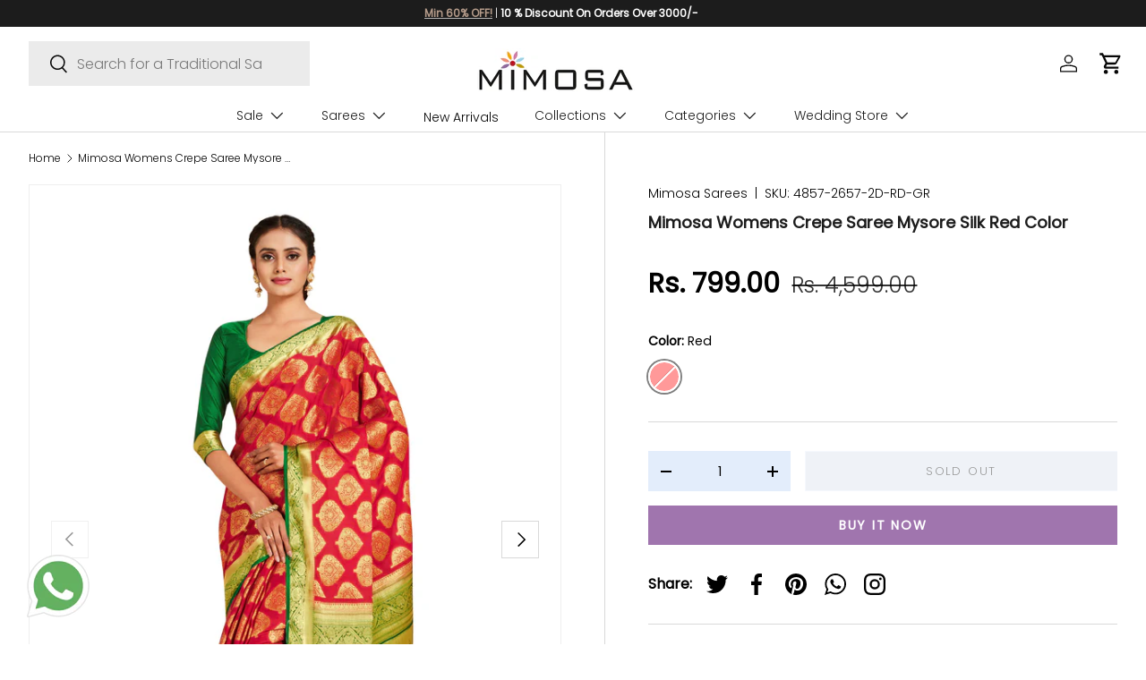

--- FILE ---
content_type: text/html; charset=utf-8
request_url: https://www.mimosa.in/products/mimosa-womens-crepe-saree-mysore-silk-style-red-color-4857-2657-2d-rd-gr
body_size: 37970
content:
<!doctype html>
<html class="no-js" lang="en" dir="ltr">
<head>

  <!-- Google Tag Manager -->
<script>(function(w,d,s,l,i){w[l]=w[l]||[];w[l].push({'gtm.start':
new Date().getTime(),event:'gtm.js'});var f=d.getElementsByTagName(s)[0],
j=d.createElement(s),dl=l!='dataLayer'?'&l='+l:'';j.async=true;j.src=
'https://www.googletagmanager.com/gtm.js?id='+i+dl;f.parentNode.insertBefore(j,f);
})(window,document,'script','dataLayer','GTM-WDLNDN3S');</script>
<!-- End Google Tag Manager -->
  <meta name="google-site-verification" content="jbpAac5H9eKltsF1xXno3tJ5sT9_Xhi0fm3pS4D2sRE" /><meta charset="utf-8">
<meta name="viewport" content="width=device-width,initial-scale=1">
<title>Mimosa Womens Crepe Saree Mysore Silk Red Color &ndash; http://mimosa.in/</title>
<link rel="preconnect" href="https://cdn.shopify.com" crossorigin>
<link rel="preconnect" href="https://fonts.shopify.com" crossorigin><link rel="canonical" href="https://www.mimosa.in/products/mimosa-womens-crepe-saree-mysore-silk-style-red-color-4857-2657-2d-rd-gr"><link rel="icon" href="//www.mimosa.in/cdn/shop/files/favicon.png?crop=center&height=48&v=1685944623&width=48" type="image/png"><meta name="description" content="Care Instructions : Dry Wash Saree Details : { Colour- Red } { Fabric- Crepe } { Length-5.4 mts+0.80 Mts Blouse=Total 6.2 Mts} { Width-44 Inches } { Work Type: Woven Zari Butty All Over } Blouse Details : {Colour- Green} { Fabric- Crepe } {Length-0.80 Unstitched Blouse Attached At the End Of Saree } {Width-44 Inches } "><meta property="og:site_name" content="http://mimosa.in/">
<meta property="og:url" content="https://www.mimosa.in/products/mimosa-womens-crepe-saree-mysore-silk-style-red-color-4857-2657-2d-rd-gr">
<meta property="og:title" content="Mimosa Womens Crepe Saree Mysore Silk Red Color">
<meta property="og:type" content="product">
<meta property="og:description" content="Care Instructions : Dry Wash Saree Details : { Colour- Red } { Fabric- Crepe } { Length-5.4 mts+0.80 Mts Blouse=Total 6.2 Mts} { Width-44 Inches } { Work Type: Woven Zari Butty All Over } Blouse Details : {Colour- Green} { Fabric- Crepe } {Length-0.80 Unstitched Blouse Attached At the End Of Saree } {Width-44 Inches } "><meta property="og:image" content="http://www.mimosa.in/cdn/shop/products/file_2c1e7b1a-41e3-41d8-b137-1d266566c581.jpg?crop=center&height=1200&v=1692673512&width=1200">
  <meta property="og:image:secure_url" content="https://www.mimosa.in/cdn/shop/products/file_2c1e7b1a-41e3-41d8-b137-1d266566c581.jpg?crop=center&height=1200&v=1692673512&width=1200">
  <meta property="og:image:width" content="2700">
  <meta property="og:image:height" content="3600"><meta property="og:price:amount" content="799.00">
  <meta property="og:price:currency" content="INR"><meta name="twitter:card" content="summary_large_image">
<meta name="twitter:title" content="Mimosa Womens Crepe Saree Mysore Silk Red Color">
<meta name="twitter:description" content="Care Instructions : Dry Wash Saree Details : { Colour- Red } { Fabric- Crepe } { Length-5.4 mts+0.80 Mts Blouse=Total 6.2 Mts} { Width-44 Inches } { Work Type: Woven Zari Butty All Over } Blouse Details : {Colour- Green} { Fabric- Crepe } {Length-0.80 Unstitched Blouse Attached At the End Of Saree } {Width-44 Inches } ">
<style data-shopify>
@font-face {
  font-family: Poppins;
  font-weight: 300;
  font-style: normal;
  font-display: swap;
  src: url("//www.mimosa.in/cdn/fonts/poppins/poppins_n3.05f58335c3209cce17da4f1f1ab324ebe2982441.woff2") format("woff2"),
       url("//www.mimosa.in/cdn/fonts/poppins/poppins_n3.6971368e1f131d2c8ff8e3a44a36b577fdda3ff5.woff") format("woff");
}
@font-face {
  font-family: Poppins;
  font-weight: 400;
  font-style: normal;
  font-display: swap;
  src: url("//www.mimosa.in/cdn/fonts/poppins/poppins_n4.0ba78fa5af9b0e1a374041b3ceaadf0a43b41362.woff2") format("woff2"),
       url("//www.mimosa.in/cdn/fonts/poppins/poppins_n4.214741a72ff2596839fc9760ee7a770386cf16ca.woff") format("woff");
}
@font-face {
  font-family: Poppins;
  font-weight: 300;
  font-style: italic;
  font-display: swap;
  src: url("//www.mimosa.in/cdn/fonts/poppins/poppins_i3.8536b4423050219f608e17f134fe9ea3b01ed890.woff2") format("woff2"),
       url("//www.mimosa.in/cdn/fonts/poppins/poppins_i3.0f4433ada196bcabf726ed78f8e37e0995762f7f.woff") format("woff");
}
@font-face {
  font-family: Poppins;
  font-weight: 400;
  font-style: italic;
  font-display: swap;
  src: url("//www.mimosa.in/cdn/fonts/poppins/poppins_i4.846ad1e22474f856bd6b81ba4585a60799a9f5d2.woff2") format("woff2"),
       url("//www.mimosa.in/cdn/fonts/poppins/poppins_i4.56b43284e8b52fc64c1fd271f289a39e8477e9ec.woff") format("woff");
}
@font-face {
  font-family: Poppins;
  font-weight: 300;
  font-style: normal;
  font-display: swap;
  src: url("//www.mimosa.in/cdn/fonts/poppins/poppins_n3.05f58335c3209cce17da4f1f1ab324ebe2982441.woff2") format("woff2"),
       url("//www.mimosa.in/cdn/fonts/poppins/poppins_n3.6971368e1f131d2c8ff8e3a44a36b577fdda3ff5.woff") format("woff");
}
@font-face {
  font-family: Poppins;
  font-weight: 300;
  font-style: normal;
  font-display: swap;
  src: url("//www.mimosa.in/cdn/fonts/poppins/poppins_n3.05f58335c3209cce17da4f1f1ab324ebe2982441.woff2") format("woff2"),
       url("//www.mimosa.in/cdn/fonts/poppins/poppins_n3.6971368e1f131d2c8ff8e3a44a36b577fdda3ff5.woff") format("woff");
}
:root {
      --bg-color: 255 255 255 / 1.0;
      --bg-color-og: 255 255 255 / 1.0;
      --heading-color: 0 0 0;
      --text-color: 0 0 0;
      --text-color-og: 0 0 0;
      --scrollbar-color: 0 0 0;
      --link-color: 0 0 0;
      --link-color-og: 0 0 0;
      --star-color: 255 215 55;--swatch-border-color-default: 204 204 204;
        --swatch-border-color-active: 128 128 128;--color-scheme-1-bg: 245 245 245 / 1.0;
      --color-scheme-1-grad: linear-gradient(46deg, rgba(245, 245, 245, 1) 13%, rgba(249, 249, 249, 1) 86%);
      --color-scheme-1-heading: 0 0 0;
      --color-scheme-1-text: 0 0 0;
      --color-scheme-1-btn-bg: 98 25 121;
      --color-scheme-1-btn-text: 255 255 255;
      --color-scheme-1-btn-bg-hover: 131 65 152;--color-scheme-2-bg: 122 74 142 / 1.0;
      --color-scheme-2-grad: linear-gradient(45deg, rgba(122, 74, 142, 1) 50%, rgba(86, 43, 104, 1) 100%);
      --color-scheme-2-heading: 255 255 255;
      --color-scheme-2-text: 255 255 255;
      --color-scheme-2-btn-bg: 239 167 33;
      --color-scheme-2-btn-text: 255 255 255;
      --color-scheme-2-btn-bg-hover: 242 186 80;--color-scheme-3-bg: 98 25 121 / 1.0;
      --color-scheme-3-grad: linear-gradient(180deg, rgba(253, 118, 133, 1), rgba(253, 118, 133, 1) 100%);
      --color-scheme-3-heading: 255 255 255;
      --color-scheme-3-text: 255 255 255;
      --color-scheme-3-btn-bg: 255 255 255;
      --color-scheme-3-btn-text: 0 0 0;
      --color-scheme-3-btn-bg-hover: 225 225 225;

      --drawer-bg-color: 255 255 255 / 1.0;
      --drawer-text-color: 0 0 0;

      --panel-bg-color: 245 245 245 / 1.0;
      --panel-heading-color: 0 0 0;
      --panel-text-color: 0 0 0;

      --in-stock-text-color: 13 164 74;
      --low-stock-text-color: 54 55 55;
      --very-low-stock-text-color: 227 43 43;
      --no-stock-text-color: 7 7 7;

      --error-bg-color: 252 237 238;
      --error-text-color: 180 12 28;
      --success-bg-color: 232 246 234;
      --success-text-color: 44 126 63;
      --info-bg-color: 228 237 250;
      --info-text-color: 26 102 210;

      --heading-font-family: Poppins, sans-serif;
      --heading-font-style: normal;
      --heading-font-weight: 300;
      --heading-scale-start: 6;

      --navigation-font-family: Poppins, sans-serif;
      --navigation-font-style: normal;
      --navigation-font-weight: 300;--heading-text-transform: none;
--subheading-text-transform: none;
      --body-font-family: Poppins, sans-serif;
      --body-font-style: normal;
      --body-font-weight: 300;
      --body-font-size: 16;

      --section-gap: 64;
      --heading-gap: calc(8 * var(--space-unit));--grid-column-gap: 20px;--btn-bg-color: 98 25 121;
      --btn-bg-hover-color: 131 65 152;
      --btn-text-color: 255 255 255;
      --btn-bg-color-og: 98 25 121;
      --btn-text-color-og: 255 255 255;
      --btn-alt-bg-color: 227 237 251;
      --btn-alt-bg-alpha: 1.0;
      --btn-alt-text-color: 0 0 0;
      --btn-border-width: 1px;
      --btn-padding-y: 12px;

      

      --btn-lg-border-radius: 50%;
      --btn-icon-border-radius: 50%;
      --input-with-btn-inner-radius: var(--btn-border-radius);
      --btn-text-transform: uppercase;

      --input-bg-color: 255 255 255 / 1.0;
      --input-text-color: 0 0 0;
      --input-border-width: 1px;
      --input-border-radius: 0px;
      --textarea-border-radius: 0px;
      --input-bg-color-diff-3: #f7f7f7;
      --input-bg-color-diff-6: #f0f0f0;

      --modal-border-radius: 0px;
      --modal-overlay-color: 0 0 0;
      --modal-overlay-opacity: 0.4;
      --drawer-border-radius: 0px;
      --overlay-border-radius: 0px;--sale-label-bg-color: 227 43 43;
      --sale-label-text-color: 255 255 255;--sold-out-label-bg-color: 46 46 46;
      --sold-out-label-text-color: 255 255 255;--preorder-label-bg-color: 86 203 249;
      --preorder-label-text-color: 0 0 0;

      --page-width: 3000px;
      --gutter-sm: 20px;
      --gutter-md: 32px;
      --gutter-lg: 64px;

      --payment-terms-bg-color: #ffffff;

      --coll-card-bg-color: #f5f5f5;
      --coll-card-border-color: #ffffff;--blend-bg-color: #f5f5f5;
        
          --aos-animate-duration: 1s;
        

        
          --aos-min-width: 0;
        
      

      --reading-width: 48em;
    }

    @media (max-width: 769px) {
      :root {
        --reading-width: 36em;
      }
    }
  </style><link rel="stylesheet" href="//www.mimosa.in/cdn/shop/t/8/assets/main.css?v=47236051103529192251707719197">
  <script src="//www.mimosa.in/cdn/shop/t/8/assets/main.js?v=8223729344283369241692692488" defer="defer"></script><link rel="preload" href="//www.mimosa.in/cdn/fonts/poppins/poppins_n3.05f58335c3209cce17da4f1f1ab324ebe2982441.woff2" as="font" type="font/woff2" crossorigin fetchpriority="high"><link rel="preload" href="//www.mimosa.in/cdn/fonts/poppins/poppins_n3.05f58335c3209cce17da4f1f1ab324ebe2982441.woff2" as="font" type="font/woff2" crossorigin fetchpriority="high"><link rel="stylesheet" href="//www.mimosa.in/cdn/shop/t/8/assets/swatches.css?v=11502671248579825911692692488" media="print" onload="this.media='all'">
    <noscript><link rel="stylesheet" href="//www.mimosa.in/cdn/shop/t/8/assets/swatches.css?v=11502671248579825911692692488"></noscript><script>window.performance && window.performance.mark && window.performance.mark('shopify.content_for_header.start');</script><meta id="shopify-digital-wallet" name="shopify-digital-wallet" content="/77267599682/digital_wallets/dialog">
<link rel="alternate" type="application/json+oembed" href="https://www.mimosa.in/products/mimosa-womens-crepe-saree-mysore-silk-style-red-color-4857-2657-2d-rd-gr.oembed">
<script async="async" src="/checkouts/internal/preloads.js?locale=en-IN"></script>
<script id="shopify-features" type="application/json">{"accessToken":"b8c3d0ce1d30a5eb5880edfeb158e7f4","betas":["rich-media-storefront-analytics"],"domain":"www.mimosa.in","predictiveSearch":true,"shopId":77267599682,"locale":"en"}</script>
<script>var Shopify = Shopify || {};
Shopify.shop = "http-www-mimosa-in.myshopify.com";
Shopify.locale = "en";
Shopify.currency = {"active":"INR","rate":"1.0"};
Shopify.country = "IN";
Shopify.theme = {"name":"MImosa-22-aug-latest","id":158299783490,"schema_name":"Enterprise","schema_version":"1.0.1","theme_store_id":1657,"role":"main"};
Shopify.theme.handle = "null";
Shopify.theme.style = {"id":null,"handle":null};
Shopify.cdnHost = "www.mimosa.in/cdn";
Shopify.routes = Shopify.routes || {};
Shopify.routes.root = "/";</script>
<script type="module">!function(o){(o.Shopify=o.Shopify||{}).modules=!0}(window);</script>
<script>!function(o){function n(){var o=[];function n(){o.push(Array.prototype.slice.apply(arguments))}return n.q=o,n}var t=o.Shopify=o.Shopify||{};t.loadFeatures=n(),t.autoloadFeatures=n()}(window);</script>
<script id="shop-js-analytics" type="application/json">{"pageType":"product"}</script>
<script defer="defer" async type="module" src="//www.mimosa.in/cdn/shopifycloud/shop-js/modules/v2/client.init-shop-cart-sync_IZsNAliE.en.esm.js"></script>
<script defer="defer" async type="module" src="//www.mimosa.in/cdn/shopifycloud/shop-js/modules/v2/chunk.common_0OUaOowp.esm.js"></script>
<script type="module">
  await import("//www.mimosa.in/cdn/shopifycloud/shop-js/modules/v2/client.init-shop-cart-sync_IZsNAliE.en.esm.js");
await import("//www.mimosa.in/cdn/shopifycloud/shop-js/modules/v2/chunk.common_0OUaOowp.esm.js");

  window.Shopify.SignInWithShop?.initShopCartSync?.({"fedCMEnabled":true,"windoidEnabled":true});

</script>
<script>(function() {
  var isLoaded = false;
  function asyncLoad() {
    if (isLoaded) return;
    isLoaded = true;
    var urls = ["https:\/\/cdn.tmnls.reputon.com\/assets\/widget.js?shop=http-www-mimosa-in.myshopify.com","https:\/\/toastibar-cdn.makeprosimp.com\/v1\/published\/89607\/d8ace550d4194218a780ecfabab78e9c\/2340\/app.js?v=1\u0026shop=http-www-mimosa-in.myshopify.com","https:\/\/cdn.opinew.com\/js\/opinew-active.js?shop=http-www-mimosa-in.myshopify.com"];
    for (var i = 0; i < urls.length; i++) {
      var s = document.createElement('script');
      s.type = 'text/javascript';
      s.async = true;
      s.src = urls[i];
      var x = document.getElementsByTagName('script')[0];
      x.parentNode.insertBefore(s, x);
    }
  };
  if(window.attachEvent) {
    window.attachEvent('onload', asyncLoad);
  } else {
    window.addEventListener('load', asyncLoad, false);
  }
})();</script>
<script id="__st">var __st={"a":77267599682,"offset":19800,"reqid":"aea21185-85d6-4b5f-baec-ace65a3f0656-1768504806","pageurl":"www.mimosa.in\/products\/mimosa-womens-crepe-saree-mysore-silk-style-red-color-4857-2657-2d-rd-gr","u":"2a85551f0a64","p":"product","rtyp":"product","rid":8558658879810};</script>
<script>window.ShopifyPaypalV4VisibilityTracking = true;</script>
<script id="captcha-bootstrap">!function(){'use strict';const t='contact',e='account',n='new_comment',o=[[t,t],['blogs',n],['comments',n],[t,'customer']],c=[[e,'customer_login'],[e,'guest_login'],[e,'recover_customer_password'],[e,'create_customer']],r=t=>t.map((([t,e])=>`form[action*='/${t}']:not([data-nocaptcha='true']) input[name='form_type'][value='${e}']`)).join(','),a=t=>()=>t?[...document.querySelectorAll(t)].map((t=>t.form)):[];function s(){const t=[...o],e=r(t);return a(e)}const i='password',u='form_key',d=['recaptcha-v3-token','g-recaptcha-response','h-captcha-response',i],f=()=>{try{return window.sessionStorage}catch{return}},m='__shopify_v',_=t=>t.elements[u];function p(t,e,n=!1){try{const o=window.sessionStorage,c=JSON.parse(o.getItem(e)),{data:r}=function(t){const{data:e,action:n}=t;return t[m]||n?{data:e,action:n}:{data:t,action:n}}(c);for(const[e,n]of Object.entries(r))t.elements[e]&&(t.elements[e].value=n);n&&o.removeItem(e)}catch(o){console.error('form repopulation failed',{error:o})}}const l='form_type',E='cptcha';function T(t){t.dataset[E]=!0}const w=window,h=w.document,L='Shopify',v='ce_forms',y='captcha';let A=!1;((t,e)=>{const n=(g='f06e6c50-85a8-45c8-87d0-21a2b65856fe',I='https://cdn.shopify.com/shopifycloud/storefront-forms-hcaptcha/ce_storefront_forms_captcha_hcaptcha.v1.5.2.iife.js',D={infoText:'Protected by hCaptcha',privacyText:'Privacy',termsText:'Terms'},(t,e,n)=>{const o=w[L][v],c=o.bindForm;if(c)return c(t,g,e,D).then(n);var r;o.q.push([[t,g,e,D],n]),r=I,A||(h.body.append(Object.assign(h.createElement('script'),{id:'captcha-provider',async:!0,src:r})),A=!0)});var g,I,D;w[L]=w[L]||{},w[L][v]=w[L][v]||{},w[L][v].q=[],w[L][y]=w[L][y]||{},w[L][y].protect=function(t,e){n(t,void 0,e),T(t)},Object.freeze(w[L][y]),function(t,e,n,w,h,L){const[v,y,A,g]=function(t,e,n){const i=e?o:[],u=t?c:[],d=[...i,...u],f=r(d),m=r(i),_=r(d.filter((([t,e])=>n.includes(e))));return[a(f),a(m),a(_),s()]}(w,h,L),I=t=>{const e=t.target;return e instanceof HTMLFormElement?e:e&&e.form},D=t=>v().includes(t);t.addEventListener('submit',(t=>{const e=I(t);if(!e)return;const n=D(e)&&!e.dataset.hcaptchaBound&&!e.dataset.recaptchaBound,o=_(e),c=g().includes(e)&&(!o||!o.value);(n||c)&&t.preventDefault(),c&&!n&&(function(t){try{if(!f())return;!function(t){const e=f();if(!e)return;const n=_(t);if(!n)return;const o=n.value;o&&e.removeItem(o)}(t);const e=Array.from(Array(32),(()=>Math.random().toString(36)[2])).join('');!function(t,e){_(t)||t.append(Object.assign(document.createElement('input'),{type:'hidden',name:u})),t.elements[u].value=e}(t,e),function(t,e){const n=f();if(!n)return;const o=[...t.querySelectorAll(`input[type='${i}']`)].map((({name:t})=>t)),c=[...d,...o],r={};for(const[a,s]of new FormData(t).entries())c.includes(a)||(r[a]=s);n.setItem(e,JSON.stringify({[m]:1,action:t.action,data:r}))}(t,e)}catch(e){console.error('failed to persist form',e)}}(e),e.submit())}));const S=(t,e)=>{t&&!t.dataset[E]&&(n(t,e.some((e=>e===t))),T(t))};for(const o of['focusin','change'])t.addEventListener(o,(t=>{const e=I(t);D(e)&&S(e,y())}));const B=e.get('form_key'),M=e.get(l),P=B&&M;t.addEventListener('DOMContentLoaded',(()=>{const t=y();if(P)for(const e of t)e.elements[l].value===M&&p(e,B);[...new Set([...A(),...v().filter((t=>'true'===t.dataset.shopifyCaptcha))])].forEach((e=>S(e,t)))}))}(h,new URLSearchParams(w.location.search),n,t,e,['guest_login'])})(!0,!0)}();</script>
<script integrity="sha256-4kQ18oKyAcykRKYeNunJcIwy7WH5gtpwJnB7kiuLZ1E=" data-source-attribution="shopify.loadfeatures" defer="defer" src="//www.mimosa.in/cdn/shopifycloud/storefront/assets/storefront/load_feature-a0a9edcb.js" crossorigin="anonymous"></script>
<script data-source-attribution="shopify.dynamic_checkout.dynamic.init">var Shopify=Shopify||{};Shopify.PaymentButton=Shopify.PaymentButton||{isStorefrontPortableWallets:!0,init:function(){window.Shopify.PaymentButton.init=function(){};var t=document.createElement("script");t.src="https://www.mimosa.in/cdn/shopifycloud/portable-wallets/latest/portable-wallets.en.js",t.type="module",document.head.appendChild(t)}};
</script>
<script data-source-attribution="shopify.dynamic_checkout.buyer_consent">
  function portableWalletsHideBuyerConsent(e){var t=document.getElementById("shopify-buyer-consent"),n=document.getElementById("shopify-subscription-policy-button");t&&n&&(t.classList.add("hidden"),t.setAttribute("aria-hidden","true"),n.removeEventListener("click",e))}function portableWalletsShowBuyerConsent(e){var t=document.getElementById("shopify-buyer-consent"),n=document.getElementById("shopify-subscription-policy-button");t&&n&&(t.classList.remove("hidden"),t.removeAttribute("aria-hidden"),n.addEventListener("click",e))}window.Shopify?.PaymentButton&&(window.Shopify.PaymentButton.hideBuyerConsent=portableWalletsHideBuyerConsent,window.Shopify.PaymentButton.showBuyerConsent=portableWalletsShowBuyerConsent);
</script>
<script>
  function portableWalletsCleanup(e){e&&e.src&&console.error("Failed to load portable wallets script "+e.src);var t=document.querySelectorAll("shopify-accelerated-checkout .shopify-payment-button__skeleton, shopify-accelerated-checkout-cart .wallet-cart-button__skeleton"),e=document.getElementById("shopify-buyer-consent");for(let e=0;e<t.length;e++)t[e].remove();e&&e.remove()}function portableWalletsNotLoadedAsModule(e){e instanceof ErrorEvent&&"string"==typeof e.message&&e.message.includes("import.meta")&&"string"==typeof e.filename&&e.filename.includes("portable-wallets")&&(window.removeEventListener("error",portableWalletsNotLoadedAsModule),window.Shopify.PaymentButton.failedToLoad=e,"loading"===document.readyState?document.addEventListener("DOMContentLoaded",window.Shopify.PaymentButton.init):window.Shopify.PaymentButton.init())}window.addEventListener("error",portableWalletsNotLoadedAsModule);
</script>

<script type="module" src="https://www.mimosa.in/cdn/shopifycloud/portable-wallets/latest/portable-wallets.en.js" onError="portableWalletsCleanup(this)" crossorigin="anonymous"></script>
<script nomodule>
  document.addEventListener("DOMContentLoaded", portableWalletsCleanup);
</script>

<link id="shopify-accelerated-checkout-styles" rel="stylesheet" media="screen" href="https://www.mimosa.in/cdn/shopifycloud/portable-wallets/latest/accelerated-checkout-backwards-compat.css" crossorigin="anonymous">
<style id="shopify-accelerated-checkout-cart">
        #shopify-buyer-consent {
  margin-top: 1em;
  display: inline-block;
  width: 100%;
}

#shopify-buyer-consent.hidden {
  display: none;
}

#shopify-subscription-policy-button {
  background: none;
  border: none;
  padding: 0;
  text-decoration: underline;
  font-size: inherit;
  cursor: pointer;
}

#shopify-subscription-policy-button::before {
  box-shadow: none;
}

      </style>
<script id="sections-script" data-sections="header,footer" defer="defer" src="//www.mimosa.in/cdn/shop/t/8/compiled_assets/scripts.js?3049"></script>
<script>window.performance && window.performance.mark && window.performance.mark('shopify.content_for_header.end');</script>
<script src="//www.mimosa.in/cdn/shop/t/8/assets/blur-messages.js?v=98620774460636405321692692488" defer="defer"></script>
    <script src="//www.mimosa.in/cdn/shop/t/8/assets/animate-on-scroll.js?v=15249566486942820451692692488" defer="defer"></script>
    <link rel="stylesheet" href="//www.mimosa.in/cdn/shop/t/8/assets/animate-on-scroll.css?v=116194678796051782541692692488">
  

  <script>document.documentElement.className = document.documentElement.className.replace('no-js', 'js');</script><!-- CC Custom Head Start --><!-- CC Custom Head End --><script>(() => {const installerKey = 'docapp-discount-auto-install'; const urlParams = new URLSearchParams(window.location.search); if (urlParams.get(installerKey)) {window.sessionStorage.setItem(installerKey, JSON.stringify({integrationId: urlParams.get('docapp-integration-id'), divClass: urlParams.get('docapp-install-class'), check: urlParams.get('docapp-check')}));}})();</script>

<script>(() => {const previewKey = 'docapp-discount-test'; const urlParams = new URLSearchParams(window.location.search); if (urlParams.get(previewKey)) {window.sessionStorage.setItem(previewKey, JSON.stringify({active: true, integrationId: urlParams.get('docapp-discount-inst-test')}));}})();</script>

                      <script src="//www.mimosa.in/cdn/shop/t/8/assets/bss-file-configdata.js?v=50716071781458734441694696887" type="text/javascript"></script> <script src="//www.mimosa.in/cdn/shop/t/8/assets/bss-file-configdata-banner.js?v=151034973688681356691694696596" type="text/javascript"></script> <script src="//www.mimosa.in/cdn/shop/t/8/assets/bss-file-configdata-popup.js?v=173992696638277510541694696597" type="text/javascript"></script><script>
                if (typeof BSS_PL == 'undefined') {
                    var BSS_PL = {};
                }
                var bssPlApiServer = "https://product-labels-pro.bsscommerce.com";
                BSS_PL.customerTags = 'null';
                BSS_PL.customerId = 'null';
                BSS_PL.configData = configDatas;
                BSS_PL.configDataBanner = configDataBanners ? configDataBanners : [];
                BSS_PL.configDataPopup = configDataPopups ? configDataPopups : [];
                BSS_PL.storeId = 38000;
                BSS_PL.currentPlan = "false";
                BSS_PL.storeIdCustomOld = "10678";
                BSS_PL.storeIdOldWIthPriority = "12200";
                BSS_PL.apiServerProduction = "https://product-labels-pro.bsscommerce.com";
                
                BSS_PL.integration = {"laiReview":{"status":0,"config":[]}}
                </script>
            <style>
.homepage-slideshow .slick-slide .bss_pl_img {
    visibility: hidden !important;
}
</style>
                        <!-- BEGIN app block: shopify://apps/rt-size-chart-size-guide/blocks/app-embed/13a9207b-9080-4ce4-b513-4b68a085eadb --><script>
  window.roarJs = window.roarJs || {};
  roarJs.SizeChartConfig = {
    metafields: {
      shop: "http-www-mimosa-in.myshopify.com",
      settings: {"enabled":"1","only1":"true","block_order":[],"blocks":[]},
      moneyFormat: "Rs. {{amount}}"
    }
  }
</script>


<!-- END app block --><!-- BEGIN app block: shopify://apps/opinew-reviews/blocks/global/e1d8e0dc-17ff-4e4a-8a8a-1e73c8ef8676 --><link rel="preload" href="https://cdn.opinew.com/styles/opw-icons/style.css" as="style" onload="this.onload=null;this.rel='stylesheet'">
<noscript><link rel="stylesheet" href="https://cdn.opinew.com/styles/opw-icons/style.css"></noscript>
<style id='opinew_product_plugin_css'>
    .opinew-stars-plugin-product .opinew-star-plugin-inside .stars-color, 
    .opinew-stars-plugin-product .stars-color, 
    .stars-color {
        color:#FFC617 !important;
    }
    .opinew-stars-plugin-link {
        cursor: pointer;
    }
    .opinew-no-reviews-stars-plugin:hover {
        color: #C45500;
    }
    
    .opw-widget-wrapper-default {
        max-width: 1200px;
        margin: 0 auto;
    }
    
            #opinew-stars-plugin-product {
                text-align:left;
            }
            
            .opinew-stars-plugin-product-list {
                text-align:center;
            }
            
        .opinew-list-stars-disable {
            display:none;
        }
        .opinew-product-page-stars-disable {
            display:none;
        }
         .opinew-star-plugin-inside i.opw-noci:empty{display:inherit!important}#opinew_all_reviews_plugin_app:empty,#opinew_badge_plugin_app:empty,#opinew_carousel_plugin_app:empty,#opinew_product_floating_widget:empty,#opinew_product_plugin_app:empty,#opinew_review_request_app:empty,.opinew-all-reviews-plugin-dynamic:empty,.opinew-badge-plugin-dynamic:empty,.opinew-carousel-plugin-dynamic:empty,.opinew-product-plugin-dynamic:empty,.opinew-review-request-dynamic:empty,.opw-dynamic-stars-collection:empty,.opw-dynamic-stars:empty{display:block!important} </style>
<meta id='opinew_config_container' data-opwconfig='{&quot;server_url&quot;: &quot;https://api.opinew.com&quot;, &quot;shop&quot;: {&quot;id&quot;: 276193, &quot;name&quot;: &quot;http://mimosa.in/&quot;, &quot;public_api_key&quot;: &quot;RRHZK7ZHDQLKWXG4OE2W&quot;, &quot;logo_url&quot;: null}, &quot;permissions&quot;: {&quot;no_branding&quot;: false, &quot;up_to3_photos&quot;: false, &quot;up_to5_photos&quot;: false, &quot;q_and_a&quot;: true, &quot;video_reviews&quot;: false, &quot;optimised_images&quot;: false, &quot;link_shops_single&quot;: false, &quot;link_shops_double&quot;: false, &quot;link_shops_unlimited&quot;: false, &quot;bazaarvoice_integration&quot;: false}, &quot;review_publishing&quot;: &quot;email&quot;, &quot;badge_shop_reviews_link&quot;: &quot;https://api.opinew.com/shop-reviews/276193&quot;, &quot;stars_color_product_and_collections&quot;: &quot;#FFC617&quot;, &quot;theme_transparent_color&quot;: &quot;initial&quot;, &quot;navbar_color&quot;: &quot;#000000&quot;, &quot;questions_and_answers_active&quot;: false, &quot;number_reviews_per_page&quot;: 8, &quot;show_customer_images_section&quot;: true, &quot;display_stars_if_no_reviews&quot;: false, &quot;stars_alignment_product_page&quot;: &quot;left&quot;, &quot;stars_alignment_product_page_mobile&quot;: &quot;center&quot;, &quot;stars_alignment_collections&quot;: &quot;center&quot;, &quot;stars_alignment_collections_mobile&quot;: &quot;center&quot;, &quot;badge_stars_color&quot;: &quot;#ffc617&quot;, &quot;badge_border_color&quot;: &quot;#dae1e7&quot;, &quot;badge_background_color&quot;: &quot;#ffffff&quot;, &quot;badge_text_color&quot;: &quot;#3C3C3C&quot;, &quot;badge_secondary_text_color&quot;: &quot;#606f7b&quot;, &quot;carousel_theme_style&quot;: &quot;card&quot;, &quot;carousel_stars_color&quot;: &quot;#FFC617&quot;, &quot;carousel_border_color&quot;: &quot;#c5c5c5&quot;, &quot;carousel_background_color&quot;: &quot;#ffffff00&quot;, &quot;carousel_controls_color&quot;: &quot;#5a5a5a&quot;, &quot;carousel_verified_badge_color&quot;: &quot;#38c172&quot;, &quot;carousel_text_color&quot;: &quot;#3d4852&quot;, &quot;carousel_secondary_text_color&quot;: &quot;#606f7b&quot;, &quot;carousel_product_name_color&quot;: &quot;#3d4852&quot;, &quot;carousel_widget_show_dates&quot;: true, &quot;carousel_border_active&quot;: false, &quot;carousel_auto_scroll&quot;: false, &quot;carousel_show_product_name&quot;: false, &quot;carousel_featured_reviews&quot;: [], &quot;display_widget_if_no_reviews&quot;: true, &quot;show_country_and_foreign_reviews&quot;: false, &quot;show_full_customer_names&quot;: false, &quot;custom_header_url&quot;: null, &quot;custom_card_url&quot;: null, &quot;custom_gallery_url&quot;: null, &quot;default_sorting&quot;: &quot;recent&quot;, &quot;enable_widget_review_search&quot;: false, &quot;center_stars_mobile&quot;: false, &quot;center_stars_mobile_breakpoint&quot;: &quot;1000px&quot;, &quot;ab_test_active&quot;: false, &quot;request_form_stars_color&quot;: &quot;#FFC617&quot;, &quot;request_form_image_url&quot;: null, &quot;request_form_custom_css&quot;: null, &quot;buttons_color&quot;: &quot;#ffc617&quot;, &quot;stars_color&quot;: &quot;#232323&quot;, &quot;widget_top_section_style&quot;: &quot;default&quot;, &quot;widget_theme_style&quot;: &quot;card&quot;, &quot;reviews_card_border_color&quot;: &quot;#76757524&quot;, &quot;reviews_card_border_active&quot;: true, &quot;star_bars_width&quot;: &quot;300px&quot;, &quot;star_bars_width_auto&quot;: true, &quot;number_review_columns&quot;: 2, &quot;preferred_language&quot;: &quot;en&quot;, &quot;preferred_date_format&quot;: &quot;MM/dd/yyyy&quot;, &quot;background_color&quot;: &quot;#F3F3F3&quot;, &quot;text_color&quot;: &quot;#232323&quot;, &quot;secondary_text_color&quot;: &quot;#232323&quot;, &quot;display_floating_widget&quot;: false, &quot;floating_widget_button_background_color&quot;: &quot;#000000&quot;, &quot;floating_widget_button_text_color&quot;: &quot;#ffffff&quot;, &quot;floating_widget_button_position&quot;: &quot;left&quot;, &quot;navbar_text_color&quot;: &quot;#232323&quot;, &quot;pagination_color&quot;: &quot;#AEAEAE&quot;, &quot;verified_badge_color&quot;: &quot;#AEAEAE&quot;, &quot;widget_show_dates&quot;: true, &quot;show_review_images&quot;: true, &quot;review_image_max_height&quot;: &quot;450px&quot;, &quot;show_large_review_image&quot;: false, &quot;show_star_bars&quot;: true, &quot;fonts&quot;: {&quot;reviews_card_main_font_size&quot;: &quot;1rem&quot;, &quot;reviews_card_secondary_font_size&quot;: &quot;1rem&quot;, &quot;form_headings_font_size&quot;: &quot;0.875rem&quot;, &quot;form_input_font_size&quot;: &quot;1.125rem&quot;, &quot;paginator_font_size&quot;: &quot;1.125rem&quot;, &quot;badge_average_score&quot;: &quot;2rem&quot;, &quot;badge_primary&quot;: &quot;1.25rem&quot;, &quot;badge_secondary&quot;: &quot;1rem&quot;, &quot;carousel_primary&quot;: &quot;1rem&quot;, &quot;carousel_secondary&quot;: &quot;1rem&quot;, &quot;star_summary_overall_score_font_size&quot;: &quot;2.25rem&quot;, &quot;star_summary_progress_bars_font_size&quot;: &quot;1.125rem&quot;, &quot;navbar_reviews_title_font_size&quot;: &quot;1rem&quot;, &quot;navbar_buttons_font_size&quot;: &quot;1.125rem&quot;, &quot;star_summary_reviewsnum_font_size&quot;: &quot;1.5rem&quot;, &quot;filters_font_size&quot;: &quot;1rem&quot;, &quot;form_post_font_size&quot;: &quot;2.25rem&quot;, &quot;qna_title_font_size&quot;: &quot;1.5rem&quot;}, &quot;display_review_source&quot;: false, &quot;display_verified_badge&quot;: true, &quot;review_card_border_radius&quot;: &quot;12px&quot;, &quot;reviews_number_color&quot;: &quot;#000000&quot;, &quot;review_source_label_color&quot;: &quot;#AEAEAE&quot;, &quot;search_placeholder_color&quot;: &quot;#000000&quot;, &quot;write_review_button_color&quot;: &quot;#232323&quot;, &quot;write_review_button_text_color&quot;: &quot;#ffffff&quot;, &quot;filter_sort_by_button_color&quot;: &quot;#232323&quot;, &quot;pagination_arrows_button_color&quot;: &quot;#AEAEAE&quot;, &quot;search_icon_color&quot;: &quot;#232323&quot;, &quot;new_widget_version&quot;: true, &quot;shop_widgets_updated&quot;: true, &quot;special_pagination&quot;: true, &quot;hide_review_count_widget&quot;: true}' >
<script> 
  var OPW_PUBLIC_KEY = "RRHZK7ZHDQLKWXG4OE2W";
  var OPW_API_ENDPOINT = "https://api.opinew.com";
  var OPW_CHECKER_ENDPOINT = "https://shop-status.opinew.cloud";
  var OPW_BACKEND_VERSION = "25.17.1-0-g0f191a80d";
</script>
<script src="https://cdn.opinew.com/shop-widgets/static/js/index.016e7e03.js" defer></script>



<!-- END app block --><!-- BEGIN app block: shopify://apps/reelup-shoppable-videos-reels/blocks/reelup/a8ec9e4d-d192-44f7-9c23-595f9ee7dd5b --><style>
  [id*='reelup'].shopify-app-block {
    width: 100%;
  }
</style><style id='reelUp_customCSS'>
    .reelUp_cards_carousel .reelUp_card .reelUp_card_video_wrapper .reelUp_card_video {
    z-index: 96;
    height: 100%;
    position: absolute;
    top: 0;
    left: 0;
    width: 100%;
    border-radius: 0px 0px 0px 0px !important;
    overflow: hidden;
}
#reelUp_playlist_1791 .reelUp_playlist_slider_static .reelUp_slide.video_initialized .reelUp_card {
    box-shadow: none !important;
}
  </style><script>
    eval(``);
  </script><script src='https://cdn-v2.reelup.io/global.js.gz?v=1768504806' defer></script><script>
  console.log("%cVideo commerce powered by ReelUp.", 'font-size: 18px; font-weight: 600; color: #000;background: #a3f234; padding: 10px 20px; border-radius: 5px; width: 100%');
  console.log("🚀 Enhanced Product Discovery.\n" +
  "📈 Increased Conversion Rates.\n" +
  "🤩 Elevated Visitor Engagements.\n\n" +
  "Learn more at: https://apps.shopify.com/reelup/");

  window.shopFormat = "Rs. {{amount}}";
  window.shopCurrency = "INR";
  window.REELUP = {
     files: {
        carousel: {
            css: "https://cdn.shopify.com/extensions/019a961d-0cdf-72c1-aed3-524c2b6dbde8/ig-reels-124/assets/reels_carousel.css",
        },
        stacked: {
            css: "https://cdn.shopify.com/extensions/019a961d-0cdf-72c1-aed3-524c2b6dbde8/ig-reels-124/assets/reels_carousel_stacked.css",
        },
        grid: {
            css: "https://cdn.shopify.com/extensions/019a961d-0cdf-72c1-aed3-524c2b6dbde8/ig-reels-124/assets/reels_grid.css",
        },
        stories: {
            css: "https://cdn.shopify.com/extensions/019a961d-0cdf-72c1-aed3-524c2b6dbde8/ig-reels-124/assets/reels_stories.css",
        },
    },
    shopLocale: "IN"
  };window.reelUp_productJSON = {"id":8558658879810,"title":"Mimosa Womens Crepe Saree Mysore Silk Red Color","handle":"mimosa-womens-crepe-saree-mysore-silk-style-red-color-4857-2657-2d-rd-gr","description":"\u003cp\u003e\u003cspan style=\"text-decoration: underline;\"\u003e\u003cstrong\u003eCare Instructions\u003c\/strong\u003e\u003c\/span\u003e : Dry Wash\u003c\/p\u003e \u003cp\u003e\u003cspan style=\"text-decoration: underline;\"\u003e\u003cstrong\u003eSaree Details\u003c\/strong\u003e\u003c\/span\u003e : { Colour- Red } { Fabric- Crepe } { Length-5.4 mts+0.80 Mts Blouse=Total 6.2 Mts} { Width-44 Inches } { Work Type: Woven Zari Butty All Over }\u003c\/p\u003e \u003cp\u003e\u003cspan style=\"text-decoration: underline;\"\u003e\u003cstrong\u003eBlouse Details\u003c\/strong\u003e\u003c\/span\u003e : {Colour- Green} { Fabric- Crepe } {Length-0.80 Unstitched Blouse Attached At the End Of Saree } {Width-44 Inches } { Type- Contrast Blouse }\u003c\/p\u003e \u003cp\u003e\u003cspan style=\"text-decoration: underline;\"\u003e\u003cstrong\u003eOther Details\u003c\/strong\u003e\u003c\/span\u003e : { Type - Mysore Silk } { Pattern Type - Woven Design } { Occasion - Party, Wedding } { Ornamentation : Zari }\u003c\/p\u003e \u003cp\u003e\u003cspan style=\"text-decoration: underline;\"\u003e\u003cstrong\u003eDisclaimer\u003c\/strong\u003e\u003c\/span\u003e : Slight colour variation is possible due to photographic effects and, Product colour display may change mobile to mobile and PC to PC due to different screen resolutions of devices.\u003c\/p\u003e \u003cp\u003e\u003cspan style=\"text-decoration: underline;\"\u003e\u003cstrong\u003eStory \u0026amp; Style Note\u003c\/strong\u003e\u003c\/span\u003e : Experience the luxury of Mysore Silk Crepe, a masterpiece of fine craftsmanship. Our collection showcases these opulent drapes, known for their rich texture and regal allure. Ideal for weddings and special events, style these sarees with delicate jewelry and an updo for a royal look. Or opt for a contemporary touch by pairing them with statement accessories and a chic hairstyle. Elevate your fashion game with Mysore Silk Crepe and exude elegance with every step\u003c\/p\u003e","published_at":"2023-08-14T18:16:45+05:30","created_at":"2023-08-14T18:16:48+05:30","vendor":"Mimosa Sarees","type":"Sarees","tags":["BOGO","Crepe","Min 80% OFF","Mysore Silk","Red","Sarees","Traditional Wear and Party Wear","Zari Woven Design"],"price":79900,"price_min":79900,"price_max":79900,"available":false,"price_varies":false,"compare_at_price":459900,"compare_at_price_min":459900,"compare_at_price_max":459900,"compare_at_price_varies":false,"variants":[{"id":50239454380354,"title":"Red","option1":"Red","option2":null,"option3":null,"sku":"4857-2657-2D-RD-GR","requires_shipping":true,"taxable":true,"featured_image":null,"available":false,"name":"Mimosa Womens Crepe Saree Mysore Silk Red Color - Red","public_title":"Red","options":["Red"],"price":79900,"weight":0,"compare_at_price":459900,"inventory_management":"shopify","barcode":null,"requires_selling_plan":false,"selling_plan_allocations":[]}],"images":["\/\/www.mimosa.in\/cdn\/shop\/products\/file_2c1e7b1a-41e3-41d8-b137-1d266566c581.jpg?v=1692673512","\/\/www.mimosa.in\/cdn\/shop\/products\/file_9b9f2f65-db9c-4d87-bd34-0931cfb7d6c1.jpg?v=1692673512","\/\/www.mimosa.in\/cdn\/shop\/products\/file_044d9fee-56cd-4be9-a41e-3b82c07e1904.jpg?v=1692673512","\/\/www.mimosa.in\/cdn\/shop\/products\/file_ba5ac768-fdcb-44f5-9164-34c951a12549.jpg?v=1692673512","\/\/www.mimosa.in\/cdn\/shop\/products\/file_3d3fbbc8-4a64-45f8-894a-4926861fc8d2.jpg?v=1692673512","\/\/www.mimosa.in\/cdn\/shop\/products\/file_4955c745-f9ff-4319-9e76-d80e074f3f5a.jpg?v=1692673512"],"featured_image":"\/\/www.mimosa.in\/cdn\/shop\/products\/file_2c1e7b1a-41e3-41d8-b137-1d266566c581.jpg?v=1692673512","options":["Color"],"media":[{"alt":null,"id":34773358477634,"position":1,"preview_image":{"aspect_ratio":0.75,"height":3600,"width":2700,"src":"\/\/www.mimosa.in\/cdn\/shop\/products\/file_2c1e7b1a-41e3-41d8-b137-1d266566c581.jpg?v=1692673512"},"aspect_ratio":0.75,"height":3600,"media_type":"image","src":"\/\/www.mimosa.in\/cdn\/shop\/products\/file_2c1e7b1a-41e3-41d8-b137-1d266566c581.jpg?v=1692673512","width":2700},{"alt":null,"id":34773358510402,"position":2,"preview_image":{"aspect_ratio":0.75,"height":3600,"width":2700,"src":"\/\/www.mimosa.in\/cdn\/shop\/products\/file_9b9f2f65-db9c-4d87-bd34-0931cfb7d6c1.jpg?v=1692673512"},"aspect_ratio":0.75,"height":3600,"media_type":"image","src":"\/\/www.mimosa.in\/cdn\/shop\/products\/file_9b9f2f65-db9c-4d87-bd34-0931cfb7d6c1.jpg?v=1692673512","width":2700},{"alt":null,"id":34773358543170,"position":3,"preview_image":{"aspect_ratio":0.75,"height":3600,"width":2700,"src":"\/\/www.mimosa.in\/cdn\/shop\/products\/file_044d9fee-56cd-4be9-a41e-3b82c07e1904.jpg?v=1692673512"},"aspect_ratio":0.75,"height":3600,"media_type":"image","src":"\/\/www.mimosa.in\/cdn\/shop\/products\/file_044d9fee-56cd-4be9-a41e-3b82c07e1904.jpg?v=1692673512","width":2700},{"alt":null,"id":34773358575938,"position":4,"preview_image":{"aspect_ratio":0.75,"height":3600,"width":2700,"src":"\/\/www.mimosa.in\/cdn\/shop\/products\/file_ba5ac768-fdcb-44f5-9164-34c951a12549.jpg?v=1692673512"},"aspect_ratio":0.75,"height":3600,"media_type":"image","src":"\/\/www.mimosa.in\/cdn\/shop\/products\/file_ba5ac768-fdcb-44f5-9164-34c951a12549.jpg?v=1692673512","width":2700},{"alt":null,"id":34773358608706,"position":5,"preview_image":{"aspect_ratio":0.75,"height":3600,"width":2700,"src":"\/\/www.mimosa.in\/cdn\/shop\/products\/file_3d3fbbc8-4a64-45f8-894a-4926861fc8d2.jpg?v=1692673512"},"aspect_ratio":0.75,"height":3600,"media_type":"image","src":"\/\/www.mimosa.in\/cdn\/shop\/products\/file_3d3fbbc8-4a64-45f8-894a-4926861fc8d2.jpg?v=1692673512","width":2700},{"alt":null,"id":34773358641474,"position":6,"preview_image":{"aspect_ratio":1.333,"height":2700,"width":3600,"src":"\/\/www.mimosa.in\/cdn\/shop\/products\/file_4955c745-f9ff-4319-9e76-d80e074f3f5a.jpg?v=1692673512"},"aspect_ratio":1.333,"height":2700,"media_type":"image","src":"\/\/www.mimosa.in\/cdn\/shop\/products\/file_4955c745-f9ff-4319-9e76-d80e074f3f5a.jpg?v=1692673512","width":3600}],"requires_selling_plan":false,"selling_plan_groups":[],"content":"\u003cp\u003e\u003cspan style=\"text-decoration: underline;\"\u003e\u003cstrong\u003eCare Instructions\u003c\/strong\u003e\u003c\/span\u003e : Dry Wash\u003c\/p\u003e \u003cp\u003e\u003cspan style=\"text-decoration: underline;\"\u003e\u003cstrong\u003eSaree Details\u003c\/strong\u003e\u003c\/span\u003e : { Colour- Red } { Fabric- Crepe } { Length-5.4 mts+0.80 Mts Blouse=Total 6.2 Mts} { Width-44 Inches } { Work Type: Woven Zari Butty All Over }\u003c\/p\u003e \u003cp\u003e\u003cspan style=\"text-decoration: underline;\"\u003e\u003cstrong\u003eBlouse Details\u003c\/strong\u003e\u003c\/span\u003e : {Colour- Green} { Fabric- Crepe } {Length-0.80 Unstitched Blouse Attached At the End Of Saree } {Width-44 Inches } { Type- Contrast Blouse }\u003c\/p\u003e \u003cp\u003e\u003cspan style=\"text-decoration: underline;\"\u003e\u003cstrong\u003eOther Details\u003c\/strong\u003e\u003c\/span\u003e : { Type - Mysore Silk } { Pattern Type - Woven Design } { Occasion - Party, Wedding } { Ornamentation : Zari }\u003c\/p\u003e \u003cp\u003e\u003cspan style=\"text-decoration: underline;\"\u003e\u003cstrong\u003eDisclaimer\u003c\/strong\u003e\u003c\/span\u003e : Slight colour variation is possible due to photographic effects and, Product colour display may change mobile to mobile and PC to PC due to different screen resolutions of devices.\u003c\/p\u003e \u003cp\u003e\u003cspan style=\"text-decoration: underline;\"\u003e\u003cstrong\u003eStory \u0026amp; Style Note\u003c\/strong\u003e\u003c\/span\u003e : Experience the luxury of Mysore Silk Crepe, a masterpiece of fine craftsmanship. Our collection showcases these opulent drapes, known for their rich texture and regal allure. Ideal for weddings and special events, style these sarees with delicate jewelry and an updo for a royal look. Or opt for a contemporary touch by pairing them with statement accessories and a chic hairstyle. Elevate your fashion game with Mysore Silk Crepe and exude elegance with every step\u003c\/p\u003e"};;

      window.reelUp_productJSON.collectionIds = [455973273922,451748397378,451960570178,451747873090,451746234690,452043768130,451461284162,455973503298,455975436610,456385298754,451625976130];const settingsData = {"translations":{"description_label":"Description","quantity":"Quantity","add_cart_error_message":"An error has occurred","add_cart_success_message":"Added to cart successfully!","single_product":"Product","multiple_products":"Products","sold_out_button_text":"Sold out","off":"OFF","view_cart":"View cart","credit":"Credits","recommended_products":"You may like","unmute_btn":"Tap to Unmute","swipe_to_next":"Swipe up to see more!","copied":"Copied","empty_cart":"Your cart is empty","cart_popup_heading":"Your cart","no_product_found":"No product found","share_popup_heading":"Share video","video_url":"Video URL","copy_link":"Copy link","product":"Product","price":"Price","subtotal":"Subtotal","checkout_button":"Checkout","reviews_label":"Customer Reviews","total_reviews":"Based on {{raters}} Reviews","load_more_reviews":"Load more reviews","cart_limit_error":"You have reached the limit to add product into cart","share_label":"Share","likes_label":"Likes","views_label":"Views","add_to_cart_button":"Add to Cart","shop_now_button":"Shop Now","more_info_button":"More info","multiple_products_heading":"Products seen in the video"},"integrations":{"reviews":{"reviews_provider":null,"reviews_api_key":null}},"devtool":{"custom_css":".reelUp_cards_carousel .reelUp_card .reelUp_card_video_wrapper .reelUp_card_video {\r\n    z-index: 96;\r\n    height: 100%;\r\n    position: absolute;\r\n    top: 0;\r\n    left: 0;\r\n    width: 100%;\r\n    border-radius: 0px 0px 0px 0px !important;\r\n    overflow: hidden;\r\n}\r\n#reelUp_playlist_1791 .reelUp_playlist_slider_static .reelUp_slide.video_initialized .reelUp_card {\r\n    box-shadow: none !important;\r\n}","custom_js":null,"load_on_interaction":0,"playlist_addtocart_js":null,"popup_cart_button_js":null,"popup_addtocart_button_js":null,"soldout_js":null,"scale_video":1,"api_key":"Wk2kTxE7j7HtSSlGsPHzwaxrHgQt4TzP"},"socialpixel":{"facebook_pixel":null,"tiktok_pixel":null,"google_pixel":null,"snapchat_pixel":null}};
      const global_settings = {"reel_views":0,"reel_likes":1,"reel_share":1,"brand_logo":null,"powered_by_reelup":1,"overlay_icon":"retro_icon","icon_color":"rgba(0, 0, 0, 1)","primary_button_background_color":"rgba(0, 0, 0, 1)","primary_button_text_color":"rgb(255,255,255)","secondary_button_background_color":"rgba(255,255,255,1)","secondary_button_text_color":"rgba(34, 34, 34, 1)","secondary_button_border_color":"rgba(34, 34, 34, 1)","sale_badge_background_color":"rgba(179, 0, 0, 1)","sale_badge_text_color":"rgba(255, 255, 255, 1)","regular_price_color":"rgba(114, 114, 114, 1)","sale_price_color":"rgba(179, 0, 0, 1)","modal_logo_width":50,"quantity_allowed_per_item":5,"items_to_purchase_allowed":25,"show_decimal":1,"is_order_tag":1,"reels_sorting":1,"reels_sorting_option":"sales","smart_inventory_sync":0,"smart_inventory_sync_option":"move_reel_to_last","full_video_quality":"medium","short_video_quality":"short"};
      const retargeting_settings = [];
      window.REELUP.products = [];
      window.REELUP.customProducts = null;
      window.REELUP.videos = [];window.REELUP.pops = null;
      window.REELUP.playlists = null;
      window.REELUP.designData2 = {
        playlist_widget_design: {"show_playlist_heading":1,"playlist_heading_font_size":24,"playlist_heading_font_weight":500,"playlist_heading_color":"rgba(15, 15, 15, 1)","playlist_product_title_font_size":15,"playlist_product_title_font_weight":500,"playlist_product_title_color":"rgba(15, 15, 15, 1)","playlist_wrapper_width":1500,"playlist_card_width_desktop":250,"playlist_card_width_mobile":200,"stack_width_desktop":300,"stack_width_mobile":180,"playlist_play_video":"autoplay","playlist_mobile_play_video":"autoplay","playlist_reels_gap":15,"wrapper_width":"full_width","rating_color":"rgba(255, 217, 0 , 1)","discount_badge":1,"playlist_button":0,"playlist_button_text":"Add to Cart","playlist_heading_alignment":"center","show_navigators":0,"addtocart_button_action":"cartpage","addtocart_custom_js":null},
        playlist_grid_widget_design: {"show_playlist_heading":0,"playlist_heading_font_size":24,"playlist_heading_font_weight":500,"playlist_heading_color":"rgba(15, 15, 15, 1)","playlist_product_title_font_size":15,"playlist_product_title_font_weight":500,"playlist_product_title_color":"rgba(15, 15, 15, 1)","playlist_wrapper_width":1500,"playlist_mobile_play_video":"autoplay","wrapper_width":"full_width","rating_color":"rgba(255, 217, 0 , 1)","discount_badge":1,"playlist_button":0,"playlist_button_text":"Add to cart","playlist_heading_alignment":"center","grid_reels_gap":20,"grid_rows_desktop":5,"grid_rows_mobile":2,"addtocart_button_action":"cartpage","addtocart_custom_js":null},
        story_widget_design: {"story_highlight_color":"rgba(255, 205, 21, 1)","story_card_width_desktop":90,"story_card_width_mobile":70,"story_card_gap":12,"story_card_button_text":"Shop now !!","story_card_button_text_color":"rgba(255, 255, 255, 1)","story_card_button_background_color":"rgba(0, 156, 255, 1)","story_move_card_to_end":1,"show_story_title":1,"stories_visibilty":"both"},
        pops_widget_design: {"pops_card_width_desktop":150,"pops_card_width_mobile":110,"pops_position":"right","pops_margin_horizontal":40,"pops_margin_vertical":30,"pops_initial_delay":2,"pops_display_time":8,"pops_loop":0,"pops_delay_between_pops":2,"show_pops_title":1,"pops_title_font_size":13,"pops_title_font_weight":500,"pops_title_color":"rgba(255, 255, 255, 1)","pops_video_type":"short","display_pops":"on_load","scroll_position_desktop":0,"scroll_position_mobile":0,"display_cta_button":0,"cta_button_text":"Buy now","enable_permanently_loop":0,"pops_icon_style":"mute_text_icon"},
        ppr_widget_design: {"show_cart_heading":1,"cart_heading":"Tagged with Reels","cart_heading_font_size":18,"cart_heading_font_weight":400,"cart_heading_color":"rgba(15, 15, 15, 1)","cart_card_width_desktop":150,"cart_card_width_mobile":120,"cart_reels_gap":15,"cart_video_action":"autoplay","cart_mobile_video_action":"autoplay","show_product_reel_title":0,"cart_title_font_size":14,"cart_title_font_weight":500,"cart_title_color":"rgb(29, 29, 29, 1)","show_pops_in_product_reels":0,"pops_style":"card","pops_position":"right","pops_margin_horizontal":40,"pops_margin_vertical":30,"status":1,"widget_template":"classic","video_player_layout":"default_view","ppr_heading_alignment":"center","show_navigators":0,"product_highlight_color":"rgb(191 247 117)"},
        video_player: {"image_ratio":"4-6","modal_product_title_font_size":24,"modal_product_title_font_weight":500,"modal_product_title_color":"rgba(0,0,0)","modal_template":"grid","modal_message_text":"Item added to cart successfully. {view_cart}","modal_button_action":"cartpage","custom_button_heading_size":22,"custom_button_heading_weight":500,"custom_button_subheading_size":16,"custom_button_subheading_weight":400,"quiz_title_font_size":22,"quiz_title_font_weight":500,"quiz_title_color":"rgba(255, 255, 255, 1)","quiz_description_font_size":16,"quiz_description_font_weight":400,"quiz_description_color":"rgba(214, 214, 214, 1)","quiz_answer_background_color":"rgba(17, 17, 17, 1)","quiz_answer_text_color":"rgba(238, 238, 238, 1)","modal_variant_style":"square_boxes","shop_now_button":1,"more_info_button":0,"show_recommended_products":1,"modal_video_mute":1,"is_reviews_accordion_open":1,"is_accordion_open":1,"recommended_products_ai":"shopify_recommendation_ai","quantity_selector":0,"show_quantity_label":1,"show_mobile_navigators":0,"more_info_external_link":0,"popup_addtocart_button_action":"cartpage","popup_addtocart_button_js":null,"minicart_button_action":"mini_cart","carticon_custom_js":null}
      };

      settingsData.globalSettings = global_settings;
      settingsData.retargetingSettings = retargeting_settings;
      window.REELUP.settings = settingsData;
      window.REELUP.stories = null;
      window.REELUP.advancedAnalytics = null;</script>
  <div style='position:absolute; width:1px; height:1px; margin:-1px; overflow:hidden; clip:rect(0 0 0 0);'>
    <img
      src='https://cdn-v2.reelup.io/track.png?sId=77267599682&pageType=product&productId=8558658879810'
      alt='ReelUp tracking pixel'
      width='1'
      height='1'
      loading='lazy'
    >
    <a href='https://reelup.io/pages/privacy-policy'>Read the Privacy Policy</a>
  </div>
  <script>
    // GDPR Notice (basic example, enhance as needed)
    if (
      navigator.language.startsWith('en') ||
      navigator.language.startsWith('fr') ||
      navigator.language.startsWith('de')
    ) {
      console.log(
        'ReelUp tracking is active on this page. Read the Privacy Policy at https://reelup.io/pages/privacy-policy'
      );
    }
  </script>



<!-- END app block --><script src="https://cdn.shopify.com/extensions/82ccbc31-b716-457d-b0c8-029b7b39cfc8/1.2.0/assets/sizechart.js" type="text/javascript" defer="defer"></script>
<link href="https://cdn.shopify.com/extensions/82ccbc31-b716-457d-b0c8-029b7b39cfc8/1.2.0/assets/sizechart.css" rel="stylesheet" type="text/css" media="all">
<link href="https://monorail-edge.shopifysvc.com" rel="dns-prefetch">
<script>(function(){if ("sendBeacon" in navigator && "performance" in window) {try {var session_token_from_headers = performance.getEntriesByType('navigation')[0].serverTiming.find(x => x.name == '_s').description;} catch {var session_token_from_headers = undefined;}var session_cookie_matches = document.cookie.match(/_shopify_s=([^;]*)/);var session_token_from_cookie = session_cookie_matches && session_cookie_matches.length === 2 ? session_cookie_matches[1] : "";var session_token = session_token_from_headers || session_token_from_cookie || "";function handle_abandonment_event(e) {var entries = performance.getEntries().filter(function(entry) {return /monorail-edge.shopifysvc.com/.test(entry.name);});if (!window.abandonment_tracked && entries.length === 0) {window.abandonment_tracked = true;var currentMs = Date.now();var navigation_start = performance.timing.navigationStart;var payload = {shop_id: 77267599682,url: window.location.href,navigation_start,duration: currentMs - navigation_start,session_token,page_type: "product"};window.navigator.sendBeacon("https://monorail-edge.shopifysvc.com/v1/produce", JSON.stringify({schema_id: "online_store_buyer_site_abandonment/1.1",payload: payload,metadata: {event_created_at_ms: currentMs,event_sent_at_ms: currentMs}}));}}window.addEventListener('pagehide', handle_abandonment_event);}}());</script>
<script id="web-pixels-manager-setup">(function e(e,d,r,n,o){if(void 0===o&&(o={}),!Boolean(null===(a=null===(i=window.Shopify)||void 0===i?void 0:i.analytics)||void 0===a?void 0:a.replayQueue)){var i,a;window.Shopify=window.Shopify||{};var t=window.Shopify;t.analytics=t.analytics||{};var s=t.analytics;s.replayQueue=[],s.publish=function(e,d,r){return s.replayQueue.push([e,d,r]),!0};try{self.performance.mark("wpm:start")}catch(e){}var l=function(){var e={modern:/Edge?\/(1{2}[4-9]|1[2-9]\d|[2-9]\d{2}|\d{4,})\.\d+(\.\d+|)|Firefox\/(1{2}[4-9]|1[2-9]\d|[2-9]\d{2}|\d{4,})\.\d+(\.\d+|)|Chrom(ium|e)\/(9{2}|\d{3,})\.\d+(\.\d+|)|(Maci|X1{2}).+ Version\/(15\.\d+|(1[6-9]|[2-9]\d|\d{3,})\.\d+)([,.]\d+|)( \(\w+\)|)( Mobile\/\w+|) Safari\/|Chrome.+OPR\/(9{2}|\d{3,})\.\d+\.\d+|(CPU[ +]OS|iPhone[ +]OS|CPU[ +]iPhone|CPU IPhone OS|CPU iPad OS)[ +]+(15[._]\d+|(1[6-9]|[2-9]\d|\d{3,})[._]\d+)([._]\d+|)|Android:?[ /-](13[3-9]|1[4-9]\d|[2-9]\d{2}|\d{4,})(\.\d+|)(\.\d+|)|Android.+Firefox\/(13[5-9]|1[4-9]\d|[2-9]\d{2}|\d{4,})\.\d+(\.\d+|)|Android.+Chrom(ium|e)\/(13[3-9]|1[4-9]\d|[2-9]\d{2}|\d{4,})\.\d+(\.\d+|)|SamsungBrowser\/([2-9]\d|\d{3,})\.\d+/,legacy:/Edge?\/(1[6-9]|[2-9]\d|\d{3,})\.\d+(\.\d+|)|Firefox\/(5[4-9]|[6-9]\d|\d{3,})\.\d+(\.\d+|)|Chrom(ium|e)\/(5[1-9]|[6-9]\d|\d{3,})\.\d+(\.\d+|)([\d.]+$|.*Safari\/(?![\d.]+ Edge\/[\d.]+$))|(Maci|X1{2}).+ Version\/(10\.\d+|(1[1-9]|[2-9]\d|\d{3,})\.\d+)([,.]\d+|)( \(\w+\)|)( Mobile\/\w+|) Safari\/|Chrome.+OPR\/(3[89]|[4-9]\d|\d{3,})\.\d+\.\d+|(CPU[ +]OS|iPhone[ +]OS|CPU[ +]iPhone|CPU IPhone OS|CPU iPad OS)[ +]+(10[._]\d+|(1[1-9]|[2-9]\d|\d{3,})[._]\d+)([._]\d+|)|Android:?[ /-](13[3-9]|1[4-9]\d|[2-9]\d{2}|\d{4,})(\.\d+|)(\.\d+|)|Mobile Safari.+OPR\/([89]\d|\d{3,})\.\d+\.\d+|Android.+Firefox\/(13[5-9]|1[4-9]\d|[2-9]\d{2}|\d{4,})\.\d+(\.\d+|)|Android.+Chrom(ium|e)\/(13[3-9]|1[4-9]\d|[2-9]\d{2}|\d{4,})\.\d+(\.\d+|)|Android.+(UC? ?Browser|UCWEB|U3)[ /]?(15\.([5-9]|\d{2,})|(1[6-9]|[2-9]\d|\d{3,})\.\d+)\.\d+|SamsungBrowser\/(5\.\d+|([6-9]|\d{2,})\.\d+)|Android.+MQ{2}Browser\/(14(\.(9|\d{2,})|)|(1[5-9]|[2-9]\d|\d{3,})(\.\d+|))(\.\d+|)|K[Aa][Ii]OS\/(3\.\d+|([4-9]|\d{2,})\.\d+)(\.\d+|)/},d=e.modern,r=e.legacy,n=navigator.userAgent;return n.match(d)?"modern":n.match(r)?"legacy":"unknown"}(),u="modern"===l?"modern":"legacy",c=(null!=n?n:{modern:"",legacy:""})[u],f=function(e){return[e.baseUrl,"/wpm","/b",e.hashVersion,"modern"===e.buildTarget?"m":"l",".js"].join("")}({baseUrl:d,hashVersion:r,buildTarget:u}),m=function(e){var d=e.version,r=e.bundleTarget,n=e.surface,o=e.pageUrl,i=e.monorailEndpoint;return{emit:function(e){var a=e.status,t=e.errorMsg,s=(new Date).getTime(),l=JSON.stringify({metadata:{event_sent_at_ms:s},events:[{schema_id:"web_pixels_manager_load/3.1",payload:{version:d,bundle_target:r,page_url:o,status:a,surface:n,error_msg:t},metadata:{event_created_at_ms:s}}]});if(!i)return console&&console.warn&&console.warn("[Web Pixels Manager] No Monorail endpoint provided, skipping logging."),!1;try{return self.navigator.sendBeacon.bind(self.navigator)(i,l)}catch(e){}var u=new XMLHttpRequest;try{return u.open("POST",i,!0),u.setRequestHeader("Content-Type","text/plain"),u.send(l),!0}catch(e){return console&&console.warn&&console.warn("[Web Pixels Manager] Got an unhandled error while logging to Monorail."),!1}}}}({version:r,bundleTarget:l,surface:e.surface,pageUrl:self.location.href,monorailEndpoint:e.monorailEndpoint});try{o.browserTarget=l,function(e){var d=e.src,r=e.async,n=void 0===r||r,o=e.onload,i=e.onerror,a=e.sri,t=e.scriptDataAttributes,s=void 0===t?{}:t,l=document.createElement("script"),u=document.querySelector("head"),c=document.querySelector("body");if(l.async=n,l.src=d,a&&(l.integrity=a,l.crossOrigin="anonymous"),s)for(var f in s)if(Object.prototype.hasOwnProperty.call(s,f))try{l.dataset[f]=s[f]}catch(e){}if(o&&l.addEventListener("load",o),i&&l.addEventListener("error",i),u)u.appendChild(l);else{if(!c)throw new Error("Did not find a head or body element to append the script");c.appendChild(l)}}({src:f,async:!0,onload:function(){if(!function(){var e,d;return Boolean(null===(d=null===(e=window.Shopify)||void 0===e?void 0:e.analytics)||void 0===d?void 0:d.initialized)}()){var d=window.webPixelsManager.init(e)||void 0;if(d){var r=window.Shopify.analytics;r.replayQueue.forEach((function(e){var r=e[0],n=e[1],o=e[2];d.publishCustomEvent(r,n,o)})),r.replayQueue=[],r.publish=d.publishCustomEvent,r.visitor=d.visitor,r.initialized=!0}}},onerror:function(){return m.emit({status:"failed",errorMsg:"".concat(f," has failed to load")})},sri:function(e){var d=/^sha384-[A-Za-z0-9+/=]+$/;return"string"==typeof e&&d.test(e)}(c)?c:"",scriptDataAttributes:o}),m.emit({status:"loading"})}catch(e){m.emit({status:"failed",errorMsg:(null==e?void 0:e.message)||"Unknown error"})}}})({shopId: 77267599682,storefrontBaseUrl: "https://www.mimosa.in",extensionsBaseUrl: "https://extensions.shopifycdn.com/cdn/shopifycloud/web-pixels-manager",monorailEndpoint: "https://monorail-edge.shopifysvc.com/unstable/produce_batch",surface: "storefront-renderer",enabledBetaFlags: ["2dca8a86"],webPixelsConfigList: [{"id":"744685890","configuration":"{\"config\":\"{\\\"pixel_id\\\":\\\"G-WHC2X7DWGC\\\",\\\"gtag_events\\\":[{\\\"type\\\":\\\"purchase\\\",\\\"action_label\\\":\\\"G-WHC2X7DWGC\\\"},{\\\"type\\\":\\\"page_view\\\",\\\"action_label\\\":\\\"G-WHC2X7DWGC\\\"},{\\\"type\\\":\\\"view_item\\\",\\\"action_label\\\":\\\"G-WHC2X7DWGC\\\"},{\\\"type\\\":\\\"search\\\",\\\"action_label\\\":\\\"G-WHC2X7DWGC\\\"},{\\\"type\\\":\\\"add_to_cart\\\",\\\"action_label\\\":\\\"G-WHC2X7DWGC\\\"},{\\\"type\\\":\\\"begin_checkout\\\",\\\"action_label\\\":\\\"G-WHC2X7DWGC\\\"},{\\\"type\\\":\\\"add_payment_info\\\",\\\"action_label\\\":\\\"G-WHC2X7DWGC\\\"}],\\\"enable_monitoring_mode\\\":false}\"}","eventPayloadVersion":"v1","runtimeContext":"OPEN","scriptVersion":"b2a88bafab3e21179ed38636efcd8a93","type":"APP","apiClientId":1780363,"privacyPurposes":[],"dataSharingAdjustments":{"protectedCustomerApprovalScopes":["read_customer_address","read_customer_email","read_customer_name","read_customer_personal_data","read_customer_phone"]}},{"id":"374899010","configuration":"{\"pixel_id\":\"658315302903464\",\"pixel_type\":\"facebook_pixel\"}","eventPayloadVersion":"v1","runtimeContext":"OPEN","scriptVersion":"ca16bc87fe92b6042fbaa3acc2fbdaa6","type":"APP","apiClientId":2329312,"privacyPurposes":["ANALYTICS","MARKETING","SALE_OF_DATA"],"dataSharingAdjustments":{"protectedCustomerApprovalScopes":["read_customer_address","read_customer_email","read_customer_name","read_customer_personal_data","read_customer_phone"]}},{"id":"73662786","configuration":"{\"accountID\":\"2143\"}","eventPayloadVersion":"v1","runtimeContext":"STRICT","scriptVersion":"dbdae92512ba254e6811a0e51467ea28","type":"APP","apiClientId":7991459841,"privacyPurposes":["ANALYTICS","MARKETING","SALE_OF_DATA"],"dataSharingAdjustments":{"protectedCustomerApprovalScopes":["read_customer_email","read_customer_personal_data"]}},{"id":"shopify-app-pixel","configuration":"{}","eventPayloadVersion":"v1","runtimeContext":"STRICT","scriptVersion":"0450","apiClientId":"shopify-pixel","type":"APP","privacyPurposes":["ANALYTICS","MARKETING"]},{"id":"shopify-custom-pixel","eventPayloadVersion":"v1","runtimeContext":"LAX","scriptVersion":"0450","apiClientId":"shopify-pixel","type":"CUSTOM","privacyPurposes":["ANALYTICS","MARKETING"]}],isMerchantRequest: false,initData: {"shop":{"name":"http:\/\/mimosa.in\/","paymentSettings":{"currencyCode":"INR"},"myshopifyDomain":"http-www-mimosa-in.myshopify.com","countryCode":"IN","storefrontUrl":"https:\/\/www.mimosa.in"},"customer":null,"cart":null,"checkout":null,"productVariants":[{"price":{"amount":799.0,"currencyCode":"INR"},"product":{"title":"Mimosa Womens Crepe Saree Mysore Silk Red Color","vendor":"Mimosa Sarees","id":"8558658879810","untranslatedTitle":"Mimosa Womens Crepe Saree Mysore Silk Red Color","url":"\/products\/mimosa-womens-crepe-saree-mysore-silk-style-red-color-4857-2657-2d-rd-gr","type":"Sarees"},"id":"50239454380354","image":{"src":"\/\/www.mimosa.in\/cdn\/shop\/products\/file_2c1e7b1a-41e3-41d8-b137-1d266566c581.jpg?v=1692673512"},"sku":"4857-2657-2D-RD-GR","title":"Red","untranslatedTitle":"Red"}],"purchasingCompany":null},},"https://www.mimosa.in/cdn","fcfee988w5aeb613cpc8e4bc33m6693e112",{"modern":"","legacy":""},{"shopId":"77267599682","storefrontBaseUrl":"https:\/\/www.mimosa.in","extensionBaseUrl":"https:\/\/extensions.shopifycdn.com\/cdn\/shopifycloud\/web-pixels-manager","surface":"storefront-renderer","enabledBetaFlags":"[\"2dca8a86\"]","isMerchantRequest":"false","hashVersion":"fcfee988w5aeb613cpc8e4bc33m6693e112","publish":"custom","events":"[[\"page_viewed\",{}],[\"product_viewed\",{\"productVariant\":{\"price\":{\"amount\":799.0,\"currencyCode\":\"INR\"},\"product\":{\"title\":\"Mimosa Womens Crepe Saree Mysore Silk Red Color\",\"vendor\":\"Mimosa Sarees\",\"id\":\"8558658879810\",\"untranslatedTitle\":\"Mimosa Womens Crepe Saree Mysore Silk Red Color\",\"url\":\"\/products\/mimosa-womens-crepe-saree-mysore-silk-style-red-color-4857-2657-2d-rd-gr\",\"type\":\"Sarees\"},\"id\":\"50239454380354\",\"image\":{\"src\":\"\/\/www.mimosa.in\/cdn\/shop\/products\/file_2c1e7b1a-41e3-41d8-b137-1d266566c581.jpg?v=1692673512\"},\"sku\":\"4857-2657-2D-RD-GR\",\"title\":\"Red\",\"untranslatedTitle\":\"Red\"}}]]"});</script><script>
  window.ShopifyAnalytics = window.ShopifyAnalytics || {};
  window.ShopifyAnalytics.meta = window.ShopifyAnalytics.meta || {};
  window.ShopifyAnalytics.meta.currency = 'INR';
  var meta = {"product":{"id":8558658879810,"gid":"gid:\/\/shopify\/Product\/8558658879810","vendor":"Mimosa Sarees","type":"Sarees","handle":"mimosa-womens-crepe-saree-mysore-silk-style-red-color-4857-2657-2d-rd-gr","variants":[{"id":50239454380354,"price":79900,"name":"Mimosa Womens Crepe Saree Mysore Silk Red Color - Red","public_title":"Red","sku":"4857-2657-2D-RD-GR"}],"remote":false},"page":{"pageType":"product","resourceType":"product","resourceId":8558658879810,"requestId":"aea21185-85d6-4b5f-baec-ace65a3f0656-1768504806"}};
  for (var attr in meta) {
    window.ShopifyAnalytics.meta[attr] = meta[attr];
  }
</script>
<script class="analytics">
  (function () {
    var customDocumentWrite = function(content) {
      var jquery = null;

      if (window.jQuery) {
        jquery = window.jQuery;
      } else if (window.Checkout && window.Checkout.$) {
        jquery = window.Checkout.$;
      }

      if (jquery) {
        jquery('body').append(content);
      }
    };

    var hasLoggedConversion = function(token) {
      if (token) {
        return document.cookie.indexOf('loggedConversion=' + token) !== -1;
      }
      return false;
    }

    var setCookieIfConversion = function(token) {
      if (token) {
        var twoMonthsFromNow = new Date(Date.now());
        twoMonthsFromNow.setMonth(twoMonthsFromNow.getMonth() + 2);

        document.cookie = 'loggedConversion=' + token + '; expires=' + twoMonthsFromNow;
      }
    }

    var trekkie = window.ShopifyAnalytics.lib = window.trekkie = window.trekkie || [];
    if (trekkie.integrations) {
      return;
    }
    trekkie.methods = [
      'identify',
      'page',
      'ready',
      'track',
      'trackForm',
      'trackLink'
    ];
    trekkie.factory = function(method) {
      return function() {
        var args = Array.prototype.slice.call(arguments);
        args.unshift(method);
        trekkie.push(args);
        return trekkie;
      };
    };
    for (var i = 0; i < trekkie.methods.length; i++) {
      var key = trekkie.methods[i];
      trekkie[key] = trekkie.factory(key);
    }
    trekkie.load = function(config) {
      trekkie.config = config || {};
      trekkie.config.initialDocumentCookie = document.cookie;
      var first = document.getElementsByTagName('script')[0];
      var script = document.createElement('script');
      script.type = 'text/javascript';
      script.onerror = function(e) {
        var scriptFallback = document.createElement('script');
        scriptFallback.type = 'text/javascript';
        scriptFallback.onerror = function(error) {
                var Monorail = {
      produce: function produce(monorailDomain, schemaId, payload) {
        var currentMs = new Date().getTime();
        var event = {
          schema_id: schemaId,
          payload: payload,
          metadata: {
            event_created_at_ms: currentMs,
            event_sent_at_ms: currentMs
          }
        };
        return Monorail.sendRequest("https://" + monorailDomain + "/v1/produce", JSON.stringify(event));
      },
      sendRequest: function sendRequest(endpointUrl, payload) {
        // Try the sendBeacon API
        if (window && window.navigator && typeof window.navigator.sendBeacon === 'function' && typeof window.Blob === 'function' && !Monorail.isIos12()) {
          var blobData = new window.Blob([payload], {
            type: 'text/plain'
          });

          if (window.navigator.sendBeacon(endpointUrl, blobData)) {
            return true;
          } // sendBeacon was not successful

        } // XHR beacon

        var xhr = new XMLHttpRequest();

        try {
          xhr.open('POST', endpointUrl);
          xhr.setRequestHeader('Content-Type', 'text/plain');
          xhr.send(payload);
        } catch (e) {
          console.log(e);
        }

        return false;
      },
      isIos12: function isIos12() {
        return window.navigator.userAgent.lastIndexOf('iPhone; CPU iPhone OS 12_') !== -1 || window.navigator.userAgent.lastIndexOf('iPad; CPU OS 12_') !== -1;
      }
    };
    Monorail.produce('monorail-edge.shopifysvc.com',
      'trekkie_storefront_load_errors/1.1',
      {shop_id: 77267599682,
      theme_id: 158299783490,
      app_name: "storefront",
      context_url: window.location.href,
      source_url: "//www.mimosa.in/cdn/s/trekkie.storefront.cd680fe47e6c39ca5d5df5f0a32d569bc48c0f27.min.js"});

        };
        scriptFallback.async = true;
        scriptFallback.src = '//www.mimosa.in/cdn/s/trekkie.storefront.cd680fe47e6c39ca5d5df5f0a32d569bc48c0f27.min.js';
        first.parentNode.insertBefore(scriptFallback, first);
      };
      script.async = true;
      script.src = '//www.mimosa.in/cdn/s/trekkie.storefront.cd680fe47e6c39ca5d5df5f0a32d569bc48c0f27.min.js';
      first.parentNode.insertBefore(script, first);
    };
    trekkie.load(
      {"Trekkie":{"appName":"storefront","development":false,"defaultAttributes":{"shopId":77267599682,"isMerchantRequest":null,"themeId":158299783490,"themeCityHash":"18362783184655977984","contentLanguage":"en","currency":"INR","eventMetadataId":"41f50c9f-c752-4d05-a4ab-d4e36b8379ab"},"isServerSideCookieWritingEnabled":true,"monorailRegion":"shop_domain","enabledBetaFlags":["65f19447"]},"Session Attribution":{},"S2S":{"facebookCapiEnabled":false,"source":"trekkie-storefront-renderer","apiClientId":580111}}
    );

    var loaded = false;
    trekkie.ready(function() {
      if (loaded) return;
      loaded = true;

      window.ShopifyAnalytics.lib = window.trekkie;

      var originalDocumentWrite = document.write;
      document.write = customDocumentWrite;
      try { window.ShopifyAnalytics.merchantGoogleAnalytics.call(this); } catch(error) {};
      document.write = originalDocumentWrite;

      window.ShopifyAnalytics.lib.page(null,{"pageType":"product","resourceType":"product","resourceId":8558658879810,"requestId":"aea21185-85d6-4b5f-baec-ace65a3f0656-1768504806","shopifyEmitted":true});

      var match = window.location.pathname.match(/checkouts\/(.+)\/(thank_you|post_purchase)/)
      var token = match? match[1]: undefined;
      if (!hasLoggedConversion(token)) {
        setCookieIfConversion(token);
        window.ShopifyAnalytics.lib.track("Viewed Product",{"currency":"INR","variantId":50239454380354,"productId":8558658879810,"productGid":"gid:\/\/shopify\/Product\/8558658879810","name":"Mimosa Womens Crepe Saree Mysore Silk Red Color - Red","price":"799.00","sku":"4857-2657-2D-RD-GR","brand":"Mimosa Sarees","variant":"Red","category":"Sarees","nonInteraction":true,"remote":false},undefined,undefined,{"shopifyEmitted":true});
      window.ShopifyAnalytics.lib.track("monorail:\/\/trekkie_storefront_viewed_product\/1.1",{"currency":"INR","variantId":50239454380354,"productId":8558658879810,"productGid":"gid:\/\/shopify\/Product\/8558658879810","name":"Mimosa Womens Crepe Saree Mysore Silk Red Color - Red","price":"799.00","sku":"4857-2657-2D-RD-GR","brand":"Mimosa Sarees","variant":"Red","category":"Sarees","nonInteraction":true,"remote":false,"referer":"https:\/\/www.mimosa.in\/products\/mimosa-womens-crepe-saree-mysore-silk-style-red-color-4857-2657-2d-rd-gr"});
      }
    });


        var eventsListenerScript = document.createElement('script');
        eventsListenerScript.async = true;
        eventsListenerScript.src = "//www.mimosa.in/cdn/shopifycloud/storefront/assets/shop_events_listener-3da45d37.js";
        document.getElementsByTagName('head')[0].appendChild(eventsListenerScript);

})();</script>
<script
  defer
  src="https://www.mimosa.in/cdn/shopifycloud/perf-kit/shopify-perf-kit-3.0.3.min.js"
  data-application="storefront-renderer"
  data-shop-id="77267599682"
  data-render-region="gcp-us-central1"
  data-page-type="product"
  data-theme-instance-id="158299783490"
  data-theme-name="Enterprise"
  data-theme-version="1.0.1"
  data-monorail-region="shop_domain"
  data-resource-timing-sampling-rate="10"
  data-shs="true"
  data-shs-beacon="true"
  data-shs-export-with-fetch="true"
  data-shs-logs-sample-rate="1"
  data-shs-beacon-endpoint="https://www.mimosa.in/api/collect"
></script>
</head>
                 

<body class="cc-animate-enabled">
  <a class="skip-link btn btn--primary visually-hidden" href="#main-content">Skip to content</a><!-- BEGIN sections: header-group -->
<div id="shopify-section-sections--20702673043778__announcement" class="shopify-section shopify-section-group-header-group cc-announcement">
<link href="//www.mimosa.in/cdn/shop/t/8/assets/announcement.css?v=16812885369650381591692692488" rel="stylesheet" type="text/css" media="all" />
  <script src="//www.mimosa.in/cdn/shop/t/8/assets/announcement.js?v=104149175048479582391692692488" defer="defer"></script><style data-shopify>.announcement {
      --font-size: 0.9em;
      --announcement-text-color: 255 255 255;
      background-color: #1c1c1c;
    }</style><script src="//www.mimosa.in/cdn/shop/t/8/assets/custom-select.js?v=107842155845539759371692692488" defer="defer"></script><announcement-bar class="announcement block" data-slide-delay="6000">
    <div class="container">
      <div class="flex">
        <div class="announcement__col--left announcement__slider" aria-roledescription="carousel" aria-live="off"><div class="announcement__text flex items-center m-0"  aria-roledescription="slide">
              <div class="rte"><p><a href="/collections/sale" title="Sale"><strong> Min 60% OFF!</strong></a><strong> </strong>| <strong> 10 % Discount On Orders Over 3000/-</strong></p></div>
            </div><div class="announcement__text flex items-center m-0"  aria-roledescription="slide">
              <div class="rte"><p><strong>5% Discount On Prepaid Orders !</strong></p></div>
            </div><div class="announcement__text flex items-center m-0"  aria-roledescription="slide">
              <div class="rte"><p><strong>Worldwide Shipping Available | </strong>Customer Care <a href="tel:9888689990" target="_blank" title="tel:9888689990">9888689990</a></p></div>
            </div></div>

        
          <div class="announcement__col--right hidden md:flex md:items-center"><div class="announcement__localization">
                <form method="post" action="/localization" id="nav-localization" accept-charset="UTF-8" class="form localization no-js-hidden" enctype="multipart/form-data"><input type="hidden" name="form_type" value="localization" /><input type="hidden" name="utf8" value="✓" /><input type="hidden" name="_method" value="put" /><input type="hidden" name="return_to" value="/products/mimosa-womens-crepe-saree-mysore-silk-style-red-color-4857-2657-2d-rd-gr" /><div class="localization__grid"></div><script>
      customElements.whenDefined('custom-select').then(() => {
        if (!customElements.get('country-selector')) {
          class CountrySelector extends customElements.get('custom-select') {
            constructor() {
              super();
              this.loaded = false;
            }

            async showListbox() {
              if (this.loaded) {
                super.showListbox();
                return;
              }

              this.button.classList.add('is-loading');
              this.button.setAttribute('aria-disabled', 'true');

              try {
                const response = await fetch('?section_id=country-selector');
                if (!response.ok) throw new Error(response.status);

                const tmpl = document.createElement('template');
                tmpl.innerHTML = await response.text();

                const el = tmpl.content.querySelector('.custom-select__listbox');
                this.listbox.innerHTML = el.innerHTML;

                this.options = this.querySelectorAll('.custom-select__option');
                this.loaded = true;
              } catch {
                this.listbox.innerHTML = '<li>Error fetching countries, please try again.</li>';
              } finally {
                super.showListbox();
                this.button.classList.remove('is-loading');
                this.button.setAttribute('aria-disabled', 'false');
              }
            }

            setButtonWidth() {
              return;
            }
          }

          customElements.define('country-selector', CountrySelector);
        }
      });
    </script><script>
    document.getElementById('nav-localization').addEventListener('change', (evt) => {
      const input = evt.target.previousElementSibling;
      if (input && input.tagName === 'INPUT') {
        input.value = evt.detail.selectedValue;
        evt.currentTarget.submit();
      }
    });
  </script></form>
              </div></div></div>
    </div>
  </announcement-bar>
</div><div id="shopify-section-sections--20702673043778__header" class="shopify-section shopify-section-group-header-group cc-header">
<style data-shopify>.header {
  --bg-color: 255 255 255 / 1.0;
  --text-color: 7 7 7;
  --nav-bg-color: 255 255 255;
  --nav-text-color: 7 7 7;
  --nav-child-bg-color:  255 255 255;
  --nav-child-text-color: 7 7 7;
  --header-accent-color: 119 119 119;
  
  
  }</style><store-header class="header bg-theme-bg text-theme-text has-motion search-is-collapsed"data-is-search-minimised="true"style="--header-transition-speed: 300ms">
  <header class="header__grid container flex flex-wrap items-center"><link rel="stylesheet" href="//www.mimosa.in/cdn/shop/t/8/assets/predictive-search.css?v=87193548470736775221692692488" media="print" onload="this.media='all'">
        <script src="//www.mimosa.in/cdn/shop/t/8/assets/predictive-search.js?v=180649249896643829481692692488" defer="defer"></script>
        <script src="//www.mimosa.in/cdn/shop/t/8/assets/tabs.js?v=135558236254064818051692692488" defer="defer"></script><div class="header__search header__search--collapsible-mob js-search-bar js-closes-menu" id="search-bar">
        <predictive-search data-loading-text="Loading..."><form class="search relative" role="search" action="/search" method="get">
    <label class="label visually-hidden" for="header-search">Search</label>
    <script src="//www.mimosa.in/cdn/shop/t/8/assets/search-form.js?v=172508554731921826481692692488" defer="defer"></script>
    <search-form class="search__form block">
      <input type="hidden" name="type" value="product,page,article">
      <input type="hidden" name="options[prefix]" value="last">
      <input type="search"
             class="search__input w-full input js-search-input h6"
             id="header-search"
             name="q"
             placeholder="Search for Sarees"
             
               data-placeholder-one="Search for Sarees"
             
             
               data-placeholder-two="Search for a Traditional Sarees"
             
             
               data-placeholder-three="Search for a Classic Sarees"
             
             data-placeholder-prompts-mob="false"
             
               data-typing-speed="100"
               data-deleting-speed="60"
               data-delay-after-deleting="500"
               data-delay-before-first-delete="2000"
               data-delay-after-word-typed="2400"
             
             role="combobox"
               autocomplete="off"
               aria-autocomplete="list"
               aria-controls="predictive-search-results"
               aria-owns="predictive-search-results"
               aria-haspopup="listbox"
               aria-expanded="false"
               spellcheck="false">
      <button type="button" class="search__reset text-current vertical-center absolute focus-inset js-search-reset" hidden>
        <span class="visually-hidden">Reset</span>
        <svg width="24" height="24" viewBox="0 0 24 24" stroke="currentColor" stroke-width="1.5" fill="none" fill-rule="evenodd" stroke-linejoin="round" aria-hidden="true" focusable="false" role="presentation" class="icon"><path d="M5 19 19 5M5 5l14 14"/></svg>
      </button>
      <button class="search__submit text-current absolute focus-inset start"><span class="visually-hidden">Search</span><svg width="21" height="23" viewBox="0 0 21 23" fill="currentColor" aria-hidden="true" focusable="false" role="presentation" class="icon"><path d="M14.398 14.483 19 19.514l-1.186 1.014-4.59-5.017a8.317 8.317 0 0 1-4.888 1.578C3.732 17.089 0 13.369 0 8.779S3.732.472 8.336.472c4.603 0 8.335 3.72 8.335 8.307a8.265 8.265 0 0 1-2.273 5.704ZM8.336 15.53c3.74 0 6.772-3.022 6.772-6.75 0-3.729-3.031-6.75-6.772-6.75S1.563 5.051 1.563 8.78c0 3.728 3.032 6.75 6.773 6.75Z"/></svg>
</button><speech-search-button class="search__speech focus-inset end hidden" tabindex="0" title="Search by voice"
          style="--speech-icon-color: #e32b2b">
          <svg width="24" height="24" viewBox="0 0 24 24" aria-hidden="true" focusable="false" role="presentation" class="icon"><path fill="currentColor" d="M17.3 11c0 3-2.54 5.1-5.3 5.1S6.7 14 6.7 11H5c0 3.41 2.72 6.23 6 6.72V21h2v-3.28c3.28-.49 6-3.31 6-6.72m-8.2-6.1c0-.66.54-1.2 1.2-1.2.66 0 1.2.54 1.2 1.2l-.01 6.2c0 .66-.53 1.2-1.19 1.2-.66 0-1.2-.54-1.2-1.2M12 14a3 3 0 0 0 3-3V5a3 3 0 0 0-3-3 3 3 0 0 0-3 3v6a3 3 0 0 0 3 3Z"/></svg>
        </speech-search-button>

        <link href="//www.mimosa.in/cdn/shop/t/8/assets/speech-search.css?v=177126016175843458791692692488" rel="stylesheet" type="text/css" media="all" />
        <script src="//www.mimosa.in/cdn/shop/t/8/assets/speech-search.js?v=62333279374776981001692692488" defer="defer"></script></search-form><div class="js-search-results" tabindex="-1" data-predictive-search></div>
      <span class="js-search-status visually-hidden" role="status" aria-hidden="true"></span></form>
  <div class="overlay fixed top-0 right-0 bottom-0 left-0 js-search-overlay"></div></predictive-search>
      </div><div class="logo flex js-closes-menu"><a class="logo__link inline-block" href="/"><span class="flex" style="max-width: 200px;">
              <img srcset="//www.mimosa.in/cdn/shop/files/images.png?v=1685780603&width=200, //www.mimosa.in/cdn/shop/files/images.png?v=1685780603&width=400 2x" src="//www.mimosa.in/cdn/shop/files/images.png?v=1685780603&width=400"
           style="object-position: 50.0% 50.0%" loading="eager"
           width="400"
           height="98"
           alt="http://mimosa.in/">
            </span></a></div>

    



    <div class="header__icons flex justify-end mis-auto js-closes-menu"><a class="header__icon md:hidden  js-show-search" href="/search" aria-controls="search-bar">
          <svg width="21" height="23" viewBox="0 0 21 23" fill="currentColor" aria-hidden="true" focusable="false" role="presentation" class="icon"><path d="M14.398 14.483 19 19.514l-1.186 1.014-4.59-5.017a8.317 8.317 0 0 1-4.888 1.578C3.732 17.089 0 13.369 0 8.779S3.732.472 8.336.472c4.603 0 8.335 3.72 8.335 8.307a8.265 8.265 0 0 1-2.273 5.704ZM8.336 15.53c3.74 0 6.772-3.022 6.772-6.75 0-3.729-3.031-6.75-6.772-6.75S1.563 5.051 1.563 8.78c0 3.728 3.032 6.75 6.773 6.75Z"/></svg>
          <span class="visually-hidden">Search</span>
        </a><a class="header__icon text-current" href="/account/login">
            <svg width="24" height="24" viewBox="0 0 24 24" fill="currentColor" aria-hidden="true" focusable="false" role="presentation" class="icon"><path d="M12 2a5 5 0 1 1 0 10 5 5 0 0 1 0-10zm0 1.429a3.571 3.571 0 1 0 0 7.142 3.571 3.571 0 0 0 0-7.142zm0 10c2.558 0 5.114.471 7.664 1.411A3.571 3.571 0 0 1 22 18.19v3.096c0 .394-.32.714-.714.714H2.714A.714.714 0 0 1 2 21.286V18.19c0-1.495.933-2.833 2.336-3.35 2.55-.94 5.106-1.411 7.664-1.411zm0 1.428c-2.387 0-4.775.44-7.17 1.324a2.143 2.143 0 0 0-1.401 2.01v2.38H20.57v-2.38c0-.898-.56-1.7-1.401-2.01-2.395-.885-4.783-1.324-7.17-1.324z"/></svg>
            <span class="visually-hidden">Log in</span>
          </a><a class="header__icon relative text-current" id="cart-icon" href="/cart" data-no-instant><svg width="24" height="24" viewBox="0 0 24 24" class="icon icon--cart" aria-hidden="true" focusable="false" role="presentation"><path fill="currentColor" d="M17 18a2 2 0 0 1 2 2 2 2 0 0 1-2 2 2 2 0 0 1-2-2c0-1.11.89-2 2-2M1 2h3.27l.94 2H20a1 1 0 0 1 1 1c0 .17-.05.34-.12.5l-3.58 6.47c-.34.61-1 1.03-1.75 1.03H8.1l-.9 1.63-.03.12a.25.25 0 0 0 .25.25H19v2H7a2 2 0 0 1-2-2c0-.35.09-.68.24-.96l1.36-2.45L3 4H1V2m6 16a2 2 0 0 1 2 2 2 2 0 0 1-2 2 2 2 0 0 1-2-2c0-1.11.89-2 2-2m9-7 2.78-5H6.14l2.36 5H16Z"/></svg><span class="visually-hidden">Cart</span><div id="cart-icon-bubble"></div>
      </a>
    </div><main-menu class="main-menu main-menu--left-mob" data-menu-sensitivity="200">
        <details class="main-menu__disclosure" open>
          <summary class="main-menu__toggle md:hidden">
            <span class="main-menu__toggle-icon" aria-hidden="true"></span>
            <span class="visually-hidden">Menu</span>
          </summary>
          <div class="main-menu__content has-motion">
            <nav aria-label="Primary">
              <ul class="main-nav"><li><details>
                        <summary class="main-nav__item--toggle relative js-nav-hover js-toggle">
                          <a class="main-nav__item main-nav__item--primary main-nav__item-content main-nav__link--featured" href="https://www.mimosa.in/collections/sale">
                            Sale<svg width="24" height="24" viewBox="0 0 24 24" aria-hidden="true" focusable="false" role="presentation" class="icon"><path d="M20 8.5 12.5 16 5 8.5" stroke="currentColor" stroke-width="1.5" fill="none"/></svg>
                          </a>
                        </summary><div class="main-nav__child has-motion">
                          
                            <ul class="child-nav child-nav--dropdown">
                              <li class="md:hidden">
                                <button type="button" class="main-nav__item main-nav__item--back relative js-back">
                                  <div class="main-nav__item-content text-start">
                                    <svg width="24" height="24" viewBox="0 0 24 24" fill="currentColor" aria-hidden="true" focusable="false" role="presentation" class="icon"><path d="m6.797 11.625 8.03-8.03 1.06 1.06-6.97 6.97 6.97 6.97-1.06 1.06z"/></svg> Back</div>
                                </button>
                              </li>

                              <li class="md:hidden">
                                <a href="https://www.mimosa.in/collections/sale" class="main-nav__item child-nav__item large-text main-nav__item-header">Sale</a>
                              </li><li><a class="main-nav__item child-nav__item"
                                         href="/collections/min-50-off">Min 50% OFF
                                      </a></li><li><a class="main-nav__item child-nav__item"
                                         href="/collections/min-60-off">Min 60% OFF
                                      </a></li><li><a class="main-nav__item child-nav__item"
                                         href="/collections/min-70-off">Min 70% OFF
                                      </a></li><li><a class="main-nav__item child-nav__item"
                                         href="/collections/min-80-off">Min 80% OFF 
                                      </a></li></ul></div>
                      </details></li><li><details class="js-mega-nav" >
                        <summary class="main-nav__item--toggle relative js-nav-hover js-toggle">
                          <a class="main-nav__item main-nav__item--primary main-nav__item-content" href="https://www.mimosa.in/collections/sarees">
                            Sarees<svg width="24" height="24" viewBox="0 0 24 24" aria-hidden="true" focusable="false" role="presentation" class="icon"><path d="M20 8.5 12.5 16 5 8.5" stroke="currentColor" stroke-width="1.5" fill="none"/></svg>
                          </a>
                        </summary><div class="main-nav__child mega-nav mega-nav--columns has-motion">
                          <div class="container">
                            <ul class="child-nav md:grid md:nav-gap-x-16 md:nav-gap-y-4 md:grid-cols-3 lg:grid-cols-4">
                              <li class="md:hidden">
                                <button type="button" class="main-nav__item main-nav__item--back relative js-back">
                                  <div class="main-nav__item-content text-start">
                                    <svg width="24" height="24" viewBox="0 0 24 24" fill="currentColor" aria-hidden="true" focusable="false" role="presentation" class="icon"><path d="m6.797 11.625 8.03-8.03 1.06 1.06-6.97 6.97 6.97 6.97-1.06 1.06z"/></svg> Back</div>
                                </button>
                              </li>

                              <li class="md:hidden">
                                <a href="https://www.mimosa.in/collections/sarees" class="main-nav__item child-nav__item large-text main-nav__item-header">Sarees</a>
                              </li><li><nav-menu class="js-mega-nav">
                                      <details open>
                                        <summary class="child-nav__item--toggle main-nav__item--toggle relative js-no-toggle-md">
                                          <div class="main-nav__item-content"><a class="child-nav__item main-nav__item main-nav__item-content" href="https://www.mimosa.in/collections/shop-by-weaves" data-no-instant>Shop By Weaves<svg width="24" height="24" viewBox="0 0 24 24" aria-hidden="true" focusable="false" role="presentation" class="icon"><path d="M20 8.5 12.5 16 5 8.5" stroke="currentColor" stroke-width="1.5" fill="none"/></svg>
                                            </a>
                                          </div>
                                        </summary>

                                        <div class="disclosure__panel"><ul class="main-nav__grandchild has-motion  " role="list" style=""><li><a class="grandchild-nav__item main-nav__item" href="https://www.mimosa.in/collections/kanjivaram-saree">Kanjivaram Sarees</a>
                                              </li><li><a class="grandchild-nav__item main-nav__item" href="https://www.mimosa.in/collections/banarasi-sarees">Banarasi Sarees</a>
                                              </li><li><a class="grandchild-nav__item main-nav__item" href="https://www.mimosa.in/collections/patola-sarees">Patola Sarees</a>
                                              </li><li><a class="grandchild-nav__item main-nav__item" href="https://www.mimosa.in/collections/kasavu-sarees">Kasavu Sarees</a>
                                              </li><li><a class="grandchild-nav__item main-nav__item" href="https://www.mimosa.in/collections/paithani-sarees">Paithani Sarees</a>
                                              </li><li><a class="grandchild-nav__item main-nav__item" href="https://www.mimosa.in/collections/mysore-silk-crepe-sarees">Mysore Silk</a>
                                              </li><li><a class="grandchild-nav__item main-nav__item" href="https://www.mimosa.in/collections/organza-sarees">Organza Sarees</a>
                                              </li><li><a class="grandchild-nav__item main-nav__item" href="/collections/bishnupur">Bishnupur Sarees</a>
                                              </li><li><a class="grandchild-nav__item main-nav__item" href="/collections/chhattisgarh">Chhattisgarh</a>
                                              </li><li><a class="grandchild-nav__item main-nav__item" href="/collections/dharmavaram">Dharmavaram</a>
                                              </li><li><a class="grandchild-nav__item main-nav__item" href="/collections/ikat">Ikat</a>
                                              </li><li class="col-start-1 col-end-3">
                                                <a href="https://www.mimosa.in/collections/shop-by-weaves" class="main-nav__item--go">Go to Shop By Weaves<svg width="24" height="24" viewBox="0 0 24 24" aria-hidden="true" focusable="false" role="presentation" class="icon"><path d="m9.693 4.5 7.5 7.5-7.5 7.5" stroke="currentColor" stroke-width="1.5" fill="none"/></svg>
                                                </a>
                                              </li></ul>
                                        </div>
                                      </details>
                                    </nav-menu></li><li><nav-menu class="js-mega-nav">
                                      <details open>
                                        <summary class="child-nav__item--toggle main-nav__item--toggle relative js-no-toggle-md">
                                          <div class="main-nav__item-content"><a class="child-nav__item main-nav__item main-nav__item-content" href="https://www.mimosa.in/collections/shop-by-fabric" data-no-instant>Shop By Fabric <svg width="24" height="24" viewBox="0 0 24 24" aria-hidden="true" focusable="false" role="presentation" class="icon"><path d="M20 8.5 12.5 16 5 8.5" stroke="currentColor" stroke-width="1.5" fill="none"/></svg>
                                            </a>
                                          </div>
                                        </summary>

                                        <div class="disclosure__panel"><ul class="main-nav__grandchild has-motion  " role="list" style=""><li><a class="grandchild-nav__item main-nav__item" href="https://www.mimosa.in/collections/art-silk">Art Silk</a>
                                              </li><li><a class="grandchild-nav__item main-nav__item" href="https://www.mimosa.in/collections/chiffon">Chiffon</a>
                                              </li><li><a class="grandchild-nav__item main-nav__item" href="https://www.mimosa.in/collections/crepe">Crepe</a>
                                              </li><li><a class="grandchild-nav__item main-nav__item" href="https://www.mimosa.in/collections/linen">Linen</a>
                                              </li><li><a class="grandchild-nav__item main-nav__item" href="https://www.mimosa.in/collections/tussar-silk">Tussar Silk</a>
                                              </li><li><a class="grandchild-nav__item main-nav__item" href="https://www.mimosa.in/collections/raw-silk">Raw Silk</a>
                                              </li><li><a class="grandchild-nav__item main-nav__item" href="https://www.mimosa.in/collections/kora-silk">Kora Silk</a>
                                              </li><li><a class="grandchild-nav__item main-nav__item" href="/collections/organza-sarees">Organza</a>
                                              </li><li><a class="grandchild-nav__item main-nav__item" href="/collections/poly-cotton">Poly Cotton</a>
                                              </li><li class="col-start-1 col-end-3">
                                                <a href="https://www.mimosa.in/collections/shop-by-fabric" class="main-nav__item--go">Go to Shop By Fabric <svg width="24" height="24" viewBox="0 0 24 24" aria-hidden="true" focusable="false" role="presentation" class="icon"><path d="m9.693 4.5 7.5 7.5-7.5 7.5" stroke="currentColor" stroke-width="1.5" fill="none"/></svg>
                                                </a>
                                              </li></ul>
                                        </div>
                                      </details>
                                    </nav-menu></li><li><nav-menu class="js-mega-nav">
                                      <details open>
                                        <summary class="child-nav__item--toggle main-nav__item--toggle relative js-no-toggle-md">
                                          <div class="main-nav__item-content"><a class="child-nav__item main-nav__item main-nav__item-content" href="/collections/shop-by-occasion" data-no-instant>Shop By Occasion<svg width="24" height="24" viewBox="0 0 24 24" aria-hidden="true" focusable="false" role="presentation" class="icon"><path d="M20 8.5 12.5 16 5 8.5" stroke="currentColor" stroke-width="1.5" fill="none"/></svg>
                                            </a>
                                          </div>
                                        </summary>

                                        <div class="disclosure__panel"><ul class="main-nav__grandchild has-motion  " role="list" style=""><li><a class="grandchild-nav__item main-nav__item" href="https://www.mimosa.in/collections/daily-wear">Daily Wear</a>
                                              </li><li><a class="grandchild-nav__item main-nav__item" href="https://www.mimosa.in/collections/traditional-wear">Traditional Wear</a>
                                              </li><li><a class="grandchild-nav__item main-nav__item" href="https://www.mimosa.in/collections/office-wear">Office Wear </a>
                                              </li><li><a class="grandchild-nav__item main-nav__item" href="https://www.mimosa.in/collections/party-wear">Party Wear</a>
                                              </li><li><a class="grandchild-nav__item main-nav__item" href="https://www.mimosa.in/collections/wedding-wear">Wedding Wear</a>
                                              </li><li><a class="grandchild-nav__item main-nav__item" href="/collections/durga-pooja">Durga Pooja Collection</a>
                                              </li><li class="col-start-1 col-end-3">
                                                <a href="/collections/shop-by-occasion" class="main-nav__item--go">Go to Shop By Occasion<svg width="24" height="24" viewBox="0 0 24 24" aria-hidden="true" focusable="false" role="presentation" class="icon"><path d="m9.693 4.5 7.5 7.5-7.5 7.5" stroke="currentColor" stroke-width="1.5" fill="none"/></svg>
                                                </a>
                                              </li></ul>
                                        </div>
                                      </details>
                                    </nav-menu></li><li><nav-menu class="js-mega-nav">
                                      <details open>
                                        <summary class="child-nav__item--toggle main-nav__item--toggle relative js-no-toggle-md">
                                          <div class="main-nav__item-content"><a class="child-nav__item main-nav__item main-nav__item-content" href="https://www.mimosa.in/collections/shop-by-work" data-no-instant>Shop By Work<svg width="24" height="24" viewBox="0 0 24 24" aria-hidden="true" focusable="false" role="presentation" class="icon"><path d="M20 8.5 12.5 16 5 8.5" stroke="currentColor" stroke-width="1.5" fill="none"/></svg>
                                            </a>
                                          </div>
                                        </summary>

                                        <div class="disclosure__panel"><ul class="main-nav__grandchild has-motion  " role="list" style=""><li><a class="grandchild-nav__item main-nav__item" href="https://www.mimosa.in/collections/zari-woven-design">Zari Woven Design</a>
                                              </li><li><a class="grandchild-nav__item main-nav__item" href="https://www.mimosa.in/collections/embroidery-work">Embroidery</a>
                                              </li><li><a class="grandchild-nav__item main-nav__item" href="https://www.mimosa.in/collections/woven-self-all-over">Woven Self All Over</a>
                                              </li><li class="col-start-1 col-end-3">
                                                <a href="https://www.mimosa.in/collections/shop-by-work" class="main-nav__item--go">Go to Shop By Work<svg width="24" height="24" viewBox="0 0 24 24" aria-hidden="true" focusable="false" role="presentation" class="icon"><path d="m9.693 4.5 7.5 7.5-7.5 7.5" stroke="currentColor" stroke-width="1.5" fill="none"/></svg>
                                                </a>
                                              </li></ul>
                                        </div>
                                      </details>
                                    </nav-menu></li><li><nav-menu class="js-mega-nav">
                                      <details open>
                                        <summary class="child-nav__item--toggle main-nav__item--toggle relative js-no-toggle-md">
                                          <div class="main-nav__item-content"><a class="child-nav__item main-nav__item main-nav__item-content" href="/collections/sarees" data-no-instant>Shop By Price <svg width="24" height="24" viewBox="0 0 24 24" aria-hidden="true" focusable="false" role="presentation" class="icon"><path d="M20 8.5 12.5 16 5 8.5" stroke="currentColor" stroke-width="1.5" fill="none"/></svg>
                                            </a>
                                          </div>
                                        </summary>

                                        <div class="disclosure__panel"><ul class="main-nav__grandchild has-motion  " role="list" style=""><li><a class="grandchild-nav__item main-nav__item" href="/collections/under-599">Sarees Below 799</a>
                                              </li><li><a class="grandchild-nav__item main-nav__item" href="/collections/under-999">Sarees Below 999</a>
                                              </li><li><a class="grandchild-nav__item main-nav__item" href="/collections/under-1499">Sarees Below 1499</a>
                                              </li><li><a class="grandchild-nav__item main-nav__item" href="/collections/under-1999">Sarees Below 1999</a>
                                              </li><li><a class="grandchild-nav__item main-nav__item" href="/collections/under-2499">Sarees Below 2499</a>
                                              </li><li><a class="grandchild-nav__item main-nav__item" href="/collections/under-2999">Sarees Below 2999</a>
                                              </li><li class="col-start-1 col-end-3">
                                                <a href="/collections/sarees" class="main-nav__item--go">Go to Shop By Price <svg width="24" height="24" viewBox="0 0 24 24" aria-hidden="true" focusable="false" role="presentation" class="icon"><path d="m9.693 4.5 7.5 7.5-7.5 7.5" stroke="currentColor" stroke-width="1.5" fill="none"/></svg>
                                                </a>
                                              </li></ul>
                                        </div>
                                      </details>
                                    </nav-menu></li><li><nav-menu class="js-mega-nav">
                                      <details open>
                                        <summary class="child-nav__item--toggle main-nav__item--toggle relative js-no-toggle-md">
                                          <div class="main-nav__item-content"><a class="child-nav__item main-nav__item main-nav__item-content" href="#" data-no-instant>Shop By Best Sellers<svg width="24" height="24" viewBox="0 0 24 24" aria-hidden="true" focusable="false" role="presentation" class="icon"><path d="M20 8.5 12.5 16 5 8.5" stroke="currentColor" stroke-width="1.5" fill="none"/></svg>
                                            </a>
                                          </div>
                                        </summary>

                                        <div class="disclosure__panel"><ul class="main-nav__grandchild has-motion  " role="list" style=""><li><a class="grandchild-nav__item main-nav__item" href="/collections/best-sellers">Best Sellers</a>
                                              </li></ul>
                                        </div>
                                      </details>
                                    </nav-menu></li></ul></div></div>
                      </details></li><li><a class="main-nav__item main-nav__item--primary" href="/collections/new-arrivals">New Arrivals</a></li><li><details>
                        <summary class="main-nav__item--toggle relative js-nav-hover js-toggle">
                          <a class="main-nav__item main-nav__item--primary main-nav__item-content" href="/collections/sarees/royal-affair+rangeelo-banaras+wedding-delight">
                            Collections<svg width="24" height="24" viewBox="0 0 24 24" aria-hidden="true" focusable="false" role="presentation" class="icon"><path d="M20 8.5 12.5 16 5 8.5" stroke="currentColor" stroke-width="1.5" fill="none"/></svg>
                          </a>
                        </summary><div class="main-nav__child has-motion">
                          
                            <ul class="child-nav child-nav--dropdown">
                              <li class="md:hidden">
                                <button type="button" class="main-nav__item main-nav__item--back relative js-back">
                                  <div class="main-nav__item-content text-start">
                                    <svg width="24" height="24" viewBox="0 0 24 24" fill="currentColor" aria-hidden="true" focusable="false" role="presentation" class="icon"><path d="m6.797 11.625 8.03-8.03 1.06 1.06-6.97 6.97 6.97 6.97-1.06 1.06z"/></svg> Back</div>
                                </button>
                              </li>

                              <li class="md:hidden">
                                <a href="/collections/sarees/royal-affair+rangeelo-banaras+wedding-delight" class="main-nav__item child-nav__item large-text main-nav__item-header">Collections</a>
                              </li><li><a class="main-nav__item child-nav__item"
                                         href="/collections/wedding-drapes">Wedding Drapes
                                      </a></li><li><a class="main-nav__item child-nav__item"
                                         href="/collections/nakshatra-kanchi-sarees">Nakshatra Kanchi Sarees
                                      </a></li><li><a class="main-nav__item child-nav__item"
                                         href="/collections/lush-pastels">Lush Pastels
                                      </a></li><li><a class="main-nav__item child-nav__item"
                                         href="https://www.mimosa.in/collections/royal-affair">Royal Affair
                                      </a></li></ul></div>
                      </details></li><li><details>
                        <summary class="main-nav__item--toggle relative js-nav-hover js-toggle">
                          <a class="main-nav__item main-nav__item--primary main-nav__item-content" href="https://www.mimosa.in/collections">
                            Categories<svg width="24" height="24" viewBox="0 0 24 24" aria-hidden="true" focusable="false" role="presentation" class="icon"><path d="M20 8.5 12.5 16 5 8.5" stroke="currentColor" stroke-width="1.5" fill="none"/></svg>
                          </a>
                        </summary><div class="main-nav__child has-motion">
                          
                            <ul class="child-nav child-nav--dropdown">
                              <li class="md:hidden">
                                <button type="button" class="main-nav__item main-nav__item--back relative js-back">
                                  <div class="main-nav__item-content text-start">
                                    <svg width="24" height="24" viewBox="0 0 24 24" fill="currentColor" aria-hidden="true" focusable="false" role="presentation" class="icon"><path d="m6.797 11.625 8.03-8.03 1.06 1.06-6.97 6.97 6.97 6.97-1.06 1.06z"/></svg> Back</div>
                                </button>
                              </li>

                              <li class="md:hidden">
                                <a href="https://www.mimosa.in/collections" class="main-nav__item child-nav__item large-text main-nav__item-header">Categories</a>
                              </li><li><a class="main-nav__item child-nav__item"
                                         href="https://www.mimosa.in/collections/sarees">Sarees
                                      </a></li><li><a class="main-nav__item child-nav__item"
                                         href="https://www.mimosa.in/collections/lehengas">Lehengas
                                      </a></li></ul></div>
                      </details></li><li><details>
                        <summary class="main-nav__item--toggle relative js-nav-hover js-toggle">
                          <a class="main-nav__item main-nav__item--primary main-nav__item-content" href="https://www.mimosa.in/collections/wedding-store">
                            Wedding Store<svg width="24" height="24" viewBox="0 0 24 24" aria-hidden="true" focusable="false" role="presentation" class="icon"><path d="M20 8.5 12.5 16 5 8.5" stroke="currentColor" stroke-width="1.5" fill="none"/></svg>
                          </a>
                        </summary><div class="main-nav__child has-motion">
                          
                            <ul class="child-nav child-nav--dropdown">
                              <li class="md:hidden">
                                <button type="button" class="main-nav__item main-nav__item--back relative js-back">
                                  <div class="main-nav__item-content text-start">
                                    <svg width="24" height="24" viewBox="0 0 24 24" fill="currentColor" aria-hidden="true" focusable="false" role="presentation" class="icon"><path d="m6.797 11.625 8.03-8.03 1.06 1.06-6.97 6.97 6.97 6.97-1.06 1.06z"/></svg> Back</div>
                                </button>
                              </li>

                              <li class="md:hidden">
                                <a href="https://www.mimosa.in/collections/wedding-store" class="main-nav__item child-nav__item large-text main-nav__item-header">Wedding Store</a>
                              </li><li><a class="main-nav__item child-nav__item"
                                         href="https://www.mimosa.in/collections/bridesmaids-sarees">Bridesmaids Sarees
                                      </a></li><li><a class="main-nav__item child-nav__item"
                                         href="https://www.mimosa.in/collections/haldi-saree">Haldi Saree
                                      </a></li><li><a class="main-nav__item child-nav__item"
                                         href="https://www.mimosa.in/collections/offwhite-wedding-saree">Offwhite Wedding Saree
                                      </a></li><li><a class="main-nav__item child-nav__item"
                                         href="https://www.mimosa.in/collections/red-wedding-saree">Red Wedding Saree
                                      </a></li><li><a class="main-nav__item child-nav__item"
                                         href="https://www.mimosa.in/collections/designer-wedding-saree">Designer Wedding Saree
                                      </a></li><li><a class="main-nav__item child-nav__item"
                                         href="https://www.mimosa.in/collections/pink-wedding-saree">Pink Wedding Saree
                                      </a></li><li><a class="main-nav__item child-nav__item"
                                         href="https://www.mimosa.in/collections/party-wedding-saree">Party Wedding Saree
                                      </a></li><li><a class="main-nav__item child-nav__item"
                                         href="https://www.mimosa.in/collections/buy-saree-to-gift">Buy Saree to Gift
                                      </a></li><li><a class="main-nav__item child-nav__item"
                                         href="https://www.mimosa.in/collections/white-wedding-saree">White Wedding Saree
                                      </a></li></ul></div>
                      </details></li></ul>
            </nav></div>
        </details>
      </main-menu></header>
</store-header><link rel="stylesheet" href="//www.mimosa.in/cdn/shop/t/8/assets/navigation-mega-columns.css?v=114165660574285433691692692488" media="print" onload="this.media='all'">

<script type="application/ld+json">
  {
    "@context": "http://schema.org",
    "@type": "Organization",
    "name": "http:\/\/mimosa.in\/",
      "logo": "https:\/\/www.mimosa.in\/cdn\/shop\/files\/images.png?v=1685780603\u0026width=452",
    
    "sameAs": [
      
"https:\/\/www.facebook.com\/Mimosa.india\/","https:\/\/www.instagram.com\/reel\/Cwfg5fEBitT\/?igshid=MzRlODBiNWFlZA==","https:\/\/www.youtube.com\/@mimosa_india9004"
    ],
    "url": "https:\/\/www.mimosa.in"
  }
</script>


</div>
<!-- END sections: header-group --><main id="main-content"><div class="container product-breadcrumbs"><script type="application/ld+json">
    {
      "@context": "https://schema.org",
      "@type": "BreadcrumbList",
      "itemListElement": [
        {
          "@type": "ListItem",
          "position": 1,
          "name": "Home",
          "item": "https:\/\/www.mimosa.in\/"
        },{
            "@type": "ListItem",
            "position": 2,
            "name": "Mimosa Womens Crepe Saree Mysore Silk Red Color",
            "item": "https:\/\/www.mimosa.in\/products\/mimosa-womens-crepe-saree-mysore-silk-style-red-color-4857-2657-2d-rd-gr"
          }]
    }
  </script>
<nav class="breadcrumbs flex justify-between w-full" aria-label="Breadcrumbs">
    <ol class="breadcrumbs-list flex has-ltr-icon">
      <li class="flex items-center">
        <a class="breadcrumbs-list__link" href="/">Home</a> <svg width="24" height="24" viewBox="0 0 24 24" aria-hidden="true" focusable="false" role="presentation" class="icon"><path d="m9.693 4.5 7.5 7.5-7.5 7.5" stroke="currentColor" stroke-width="1.5" fill="none"/></svg>
      </li><li class="flex items-center">
          <a class="breadcrumbs-list__link" href="/products/mimosa-womens-crepe-saree-mysore-silk-style-red-color-4857-2657-2d-rd-gr" aria-current="page">Mimosa Womens Crepe Saree Mysore Silk Red Color</a>
        </li></ol></nav>

      </div><div id="shopify-section-template--20702678712642__main" class="shopify-section cc-main-product product-main"><link rel="stylesheet" href="//www.mimosa.in/cdn/shop/t/8/assets/product.css?v=23431154128300832911692692488">
<link rel="stylesheet" href="//www.mimosa.in/cdn/shop/t/8/assets/product-page.css?v=12089014245925354721692692488"><script src="//www.mimosa.in/cdn/shop/t/8/assets/product-message.js?v=109559992369320503431692692488" defer="defer"></script>
  <link href="//www.mimosa.in/cdn/shop/t/8/assets/product-message.css?v=64872734686806679821692692488" rel="stylesheet" type="text/css" media="all" />
<link rel="stylesheet" href="//www.mimosa.in/cdn/shop/t/8/assets/media-gallery.css?v=16783425066080034841692692488"><script src="//www.mimosa.in/cdn/shop/t/8/assets/product-form.js?v=42039912991553348591692692488" defer="defer"></script><style data-shopify>.media-gallery__main .media-xr-button { display: none; }
    .active .media-xr-button:not([data-shopify-xr-hidden]) { display: block; }</style><div class="container">
  <div class="product js-product" data-section="template--20702678712642__main">
    <div id="product-media" class="product-media product-media--slider"><script src="//www.mimosa.in/cdn/shop/t/8/assets/media-gallery.js?v=181541477578599207371692692488" defer="defer"></script><media-gallery
    class="media-gallery"
    role="region"
    
    data-layout="slider"
    
    
      data-media-grouping-enabled
    
    aria-label="Gallery Viewer"
    style="--gallery-bg-color:#f4f4f4;--gallery-border-color:#eeeeee;">
  <div class="media-gallery__status visually-hidden" role="status"></div>

  <div class="media-gallery__viewer relative">
    <ul class="media-viewer flex" id="gallery-viewer" role="list" tabindex="0"><li class="media-viewer__item is-current-variant" data-media-id="34773358477634" data-media-type="image">
          <div class="media relative image-blend" style="padding-top: 133.33333333333334%;"><a href="//www.mimosa.in/cdn/shop/products/file_2c1e7b1a-41e3-41d8-b137-1d266566c581.jpg?v=1692673512&width=1500" rel="nofollow" class="media--cover media--zoom media--zoom-not-loaded inline-flex overflow-hidden absolute top-0 left-0 w-full h-full js-zoom-link" target="_blank"><picture>
      <source srcset="//www.mimosa.in/cdn/shop/products/file_2c1e7b1a-41e3-41d8-b137-1d266566c581.jpg?v=1692673512&width=690 690w, //www.mimosa.in/cdn/shop/products/file_2c1e7b1a-41e3-41d8-b137-1d266566c581.jpg?v=1692673512&width=800 800w"
              media="(max-width: 600px)"
              width="800"
              height="1067"><img srcset="//www.mimosa.in/cdn/shop/products/file_2c1e7b1a-41e3-41d8-b137-1d266566c581.jpg?v=1692673512&width=640 640w, //www.mimosa.in/cdn/shop/products/file_2c1e7b1a-41e3-41d8-b137-1d266566c581.jpg?v=1692673512&width=900 900w, //www.mimosa.in/cdn/shop/products/file_2c1e7b1a-41e3-41d8-b137-1d266566c581.jpg?v=1692673512&width=1214 1214w" sizes="(min-width: 3128px) 800px, (min-width: 1280px) calc(50vw), (min-width: 1024px) calc(50vw), (min-width: 769px) calc(50vw - 64px), (min-width: 600px) calc(100vw - 64px), calc(100vw - 40px)" src="//www.mimosa.in/cdn/shop/products/file_2c1e7b1a-41e3-41d8-b137-1d266566c581.jpg?v=1692673512&width=1214"
           class="product-image img-fit img-fit--contain w-full" loading="eager"
           width="1214"
           height="1619"
           alt="Mimosa Womens Crepe Saree Mysore Silk Red Color"></picture>
<img class="zoom-image zoom-image--contain top-0 absolute left-0 right-0 pointer-events-none js-zoom-image no-js-hidden"
             src="data:image/svg+xml,%3Csvg%20xmlns='http://www.w3.org/2000/svg'%20viewBox='0%200%201500%202000.0'%3E%3C/svg%3E" loading="lazy"
             data-src="//www.mimosa.in/cdn/shop/products/file_2c1e7b1a-41e3-41d8-b137-1d266566c581.jpg?v=1692673512&width=1500" width="1500" height="2000.0">
      </a></div>
        </li><li class="media-viewer__item" data-media-id="34773358510402" data-media-type="image">
          <div class="media relative image-blend" style="padding-top: 133.33333333333334%;"><a href="//www.mimosa.in/cdn/shop/products/file_9b9f2f65-db9c-4d87-bd34-0931cfb7d6c1.jpg?v=1692673512&width=1500" rel="nofollow" class="media--cover media--zoom media--zoom-not-loaded inline-flex overflow-hidden absolute top-0 left-0 w-full h-full js-zoom-link" target="_blank"><picture>
      <source data-srcset="//www.mimosa.in/cdn/shop/products/file_9b9f2f65-db9c-4d87-bd34-0931cfb7d6c1.jpg?v=1692673512&width=690 690w, //www.mimosa.in/cdn/shop/products/file_9b9f2f65-db9c-4d87-bd34-0931cfb7d6c1.jpg?v=1692673512&width=800 800w"
              media="(max-width: 600px)"
              width="800"
              height="1067"><img data-srcset="//www.mimosa.in/cdn/shop/products/file_9b9f2f65-db9c-4d87-bd34-0931cfb7d6c1.jpg?v=1692673512&width=640 640w, //www.mimosa.in/cdn/shop/products/file_9b9f2f65-db9c-4d87-bd34-0931cfb7d6c1.jpg?v=1692673512&width=900 900w, //www.mimosa.in/cdn/shop/products/file_9b9f2f65-db9c-4d87-bd34-0931cfb7d6c1.jpg?v=1692673512&width=1214 1214w" sizes="(min-width: 3128px) 800px, (min-width: 1280px) calc(50vw), (min-width: 1024px) calc(50vw), (min-width: 769px) calc(50vw - 64px), (min-width: 600px) calc(100vw - 64px), calc(100vw - 40px)" data-src="//www.mimosa.in/cdn/shop/products/file_9b9f2f65-db9c-4d87-bd34-0931cfb7d6c1.jpg?v=1692673512&width=1214"
           class="product-image img-fit img-fit--contain w-full no-js-hidden" loading="lazy"
           width="1214"
           height="1619"
           alt="Mimosa Womens Crepe Saree Mysore Silk Red Color"></picture><noscript>
      <img src="//www.mimosa.in/cdn/shop/products/file_9b9f2f65-db9c-4d87-bd34-0931cfb7d6c1.jpg?v=1692673512&width=1214"
           loading="lazy"
           class="product-image img-fit img-fit--contain w-full" width="1214"
           height="1619"
           alt="Mimosa Womens Crepe Saree Mysore Silk Red Color">
    </noscript>
<img class="zoom-image zoom-image--contain top-0 absolute left-0 right-0 pointer-events-none js-zoom-image no-js-hidden"
             src="data:image/svg+xml,%3Csvg%20xmlns='http://www.w3.org/2000/svg'%20viewBox='0%200%201500%202000.0'%3E%3C/svg%3E" loading="lazy"
             data-src="//www.mimosa.in/cdn/shop/products/file_9b9f2f65-db9c-4d87-bd34-0931cfb7d6c1.jpg?v=1692673512&width=1500" width="1500" height="2000.0">
      </a></div>
        </li><li class="media-viewer__item" data-media-id="34773358543170" data-media-type="image">
          <div class="media relative image-blend" style="padding-top: 133.33333333333334%;"><a href="//www.mimosa.in/cdn/shop/products/file_044d9fee-56cd-4be9-a41e-3b82c07e1904.jpg?v=1692673512&width=1500" rel="nofollow" class="media--cover media--zoom media--zoom-not-loaded inline-flex overflow-hidden absolute top-0 left-0 w-full h-full js-zoom-link" target="_blank"><picture>
      <source data-srcset="//www.mimosa.in/cdn/shop/products/file_044d9fee-56cd-4be9-a41e-3b82c07e1904.jpg?v=1692673512&width=690 690w, //www.mimosa.in/cdn/shop/products/file_044d9fee-56cd-4be9-a41e-3b82c07e1904.jpg?v=1692673512&width=800 800w"
              media="(max-width: 600px)"
              width="800"
              height="1067"><img data-srcset="//www.mimosa.in/cdn/shop/products/file_044d9fee-56cd-4be9-a41e-3b82c07e1904.jpg?v=1692673512&width=640 640w, //www.mimosa.in/cdn/shop/products/file_044d9fee-56cd-4be9-a41e-3b82c07e1904.jpg?v=1692673512&width=900 900w, //www.mimosa.in/cdn/shop/products/file_044d9fee-56cd-4be9-a41e-3b82c07e1904.jpg?v=1692673512&width=1214 1214w" sizes="(min-width: 3128px) 800px, (min-width: 1280px) calc(50vw), (min-width: 1024px) calc(50vw), (min-width: 769px) calc(50vw - 64px), (min-width: 600px) calc(100vw - 64px), calc(100vw - 40px)" data-src="//www.mimosa.in/cdn/shop/products/file_044d9fee-56cd-4be9-a41e-3b82c07e1904.jpg?v=1692673512&width=1214"
           class="product-image img-fit img-fit--contain w-full no-js-hidden" loading="lazy"
           width="1214"
           height="1619"
           alt="Mimosa Womens Crepe Saree Mysore Silk Red Color"></picture><noscript>
      <img src="//www.mimosa.in/cdn/shop/products/file_044d9fee-56cd-4be9-a41e-3b82c07e1904.jpg?v=1692673512&width=1214"
           loading="lazy"
           class="product-image img-fit img-fit--contain w-full" width="1214"
           height="1619"
           alt="Mimosa Womens Crepe Saree Mysore Silk Red Color">
    </noscript>
<img class="zoom-image zoom-image--contain top-0 absolute left-0 right-0 pointer-events-none js-zoom-image no-js-hidden"
             src="data:image/svg+xml,%3Csvg%20xmlns='http://www.w3.org/2000/svg'%20viewBox='0%200%201500%202000.0'%3E%3C/svg%3E" loading="lazy"
             data-src="//www.mimosa.in/cdn/shop/products/file_044d9fee-56cd-4be9-a41e-3b82c07e1904.jpg?v=1692673512&width=1500" width="1500" height="2000.0">
      </a></div>
        </li><li class="media-viewer__item" data-media-id="34773358575938" data-media-type="image">
          <div class="media relative image-blend" style="padding-top: 133.33333333333334%;"><a href="//www.mimosa.in/cdn/shop/products/file_ba5ac768-fdcb-44f5-9164-34c951a12549.jpg?v=1692673512&width=1500" rel="nofollow" class="media--cover media--zoom media--zoom-not-loaded inline-flex overflow-hidden absolute top-0 left-0 w-full h-full js-zoom-link" target="_blank"><picture>
      <source data-srcset="//www.mimosa.in/cdn/shop/products/file_ba5ac768-fdcb-44f5-9164-34c951a12549.jpg?v=1692673512&width=690 690w, //www.mimosa.in/cdn/shop/products/file_ba5ac768-fdcb-44f5-9164-34c951a12549.jpg?v=1692673512&width=800 800w"
              media="(max-width: 600px)"
              width="800"
              height="1067"><img data-srcset="//www.mimosa.in/cdn/shop/products/file_ba5ac768-fdcb-44f5-9164-34c951a12549.jpg?v=1692673512&width=640 640w, //www.mimosa.in/cdn/shop/products/file_ba5ac768-fdcb-44f5-9164-34c951a12549.jpg?v=1692673512&width=900 900w, //www.mimosa.in/cdn/shop/products/file_ba5ac768-fdcb-44f5-9164-34c951a12549.jpg?v=1692673512&width=1214 1214w" sizes="(min-width: 3128px) 800px, (min-width: 1280px) calc(50vw), (min-width: 1024px) calc(50vw), (min-width: 769px) calc(50vw - 64px), (min-width: 600px) calc(100vw - 64px), calc(100vw - 40px)" data-src="//www.mimosa.in/cdn/shop/products/file_ba5ac768-fdcb-44f5-9164-34c951a12549.jpg?v=1692673512&width=1214"
           class="product-image img-fit img-fit--contain w-full no-js-hidden" loading="lazy"
           width="1214"
           height="1619"
           alt="Mimosa Womens Crepe Saree Mysore Silk Red Color"></picture><noscript>
      <img src="//www.mimosa.in/cdn/shop/products/file_ba5ac768-fdcb-44f5-9164-34c951a12549.jpg?v=1692673512&width=1214"
           loading="lazy"
           class="product-image img-fit img-fit--contain w-full" width="1214"
           height="1619"
           alt="Mimosa Womens Crepe Saree Mysore Silk Red Color">
    </noscript>
<img class="zoom-image zoom-image--contain top-0 absolute left-0 right-0 pointer-events-none js-zoom-image no-js-hidden"
             src="data:image/svg+xml,%3Csvg%20xmlns='http://www.w3.org/2000/svg'%20viewBox='0%200%201500%202000.0'%3E%3C/svg%3E" loading="lazy"
             data-src="//www.mimosa.in/cdn/shop/products/file_ba5ac768-fdcb-44f5-9164-34c951a12549.jpg?v=1692673512&width=1500" width="1500" height="2000.0">
      </a></div>
        </li><li class="media-viewer__item" data-media-id="34773358608706" data-media-type="image">
          <div class="media relative image-blend" style="padding-top: 133.33333333333334%;"><a href="//www.mimosa.in/cdn/shop/products/file_3d3fbbc8-4a64-45f8-894a-4926861fc8d2.jpg?v=1692673512&width=1500" rel="nofollow" class="media--cover media--zoom media--zoom-not-loaded inline-flex overflow-hidden absolute top-0 left-0 w-full h-full js-zoom-link" target="_blank"><picture>
      <source data-srcset="//www.mimosa.in/cdn/shop/products/file_3d3fbbc8-4a64-45f8-894a-4926861fc8d2.jpg?v=1692673512&width=690 690w, //www.mimosa.in/cdn/shop/products/file_3d3fbbc8-4a64-45f8-894a-4926861fc8d2.jpg?v=1692673512&width=800 800w"
              media="(max-width: 600px)"
              width="800"
              height="1067"><img data-srcset="//www.mimosa.in/cdn/shop/products/file_3d3fbbc8-4a64-45f8-894a-4926861fc8d2.jpg?v=1692673512&width=640 640w, //www.mimosa.in/cdn/shop/products/file_3d3fbbc8-4a64-45f8-894a-4926861fc8d2.jpg?v=1692673512&width=900 900w, //www.mimosa.in/cdn/shop/products/file_3d3fbbc8-4a64-45f8-894a-4926861fc8d2.jpg?v=1692673512&width=1214 1214w" sizes="(min-width: 3128px) 800px, (min-width: 1280px) calc(50vw), (min-width: 1024px) calc(50vw), (min-width: 769px) calc(50vw - 64px), (min-width: 600px) calc(100vw - 64px), calc(100vw - 40px)" data-src="//www.mimosa.in/cdn/shop/products/file_3d3fbbc8-4a64-45f8-894a-4926861fc8d2.jpg?v=1692673512&width=1214"
           class="product-image img-fit img-fit--contain w-full no-js-hidden" loading="lazy"
           width="1214"
           height="1619"
           alt="Mimosa Womens Crepe Saree Mysore Silk Red Color"></picture><noscript>
      <img src="//www.mimosa.in/cdn/shop/products/file_3d3fbbc8-4a64-45f8-894a-4926861fc8d2.jpg?v=1692673512&width=1214"
           loading="lazy"
           class="product-image img-fit img-fit--contain w-full" width="1214"
           height="1619"
           alt="Mimosa Womens Crepe Saree Mysore Silk Red Color">
    </noscript>
<img class="zoom-image zoom-image--contain top-0 absolute left-0 right-0 pointer-events-none js-zoom-image no-js-hidden"
             src="data:image/svg+xml,%3Csvg%20xmlns='http://www.w3.org/2000/svg'%20viewBox='0%200%201500%202000.0'%3E%3C/svg%3E" loading="lazy"
             data-src="//www.mimosa.in/cdn/shop/products/file_3d3fbbc8-4a64-45f8-894a-4926861fc8d2.jpg?v=1692673512&width=1500" width="1500" height="2000.0">
      </a></div>
        </li><li class="media-viewer__item" data-media-id="34773358641474" data-media-type="image">
          <div class="media relative image-blend" style="padding-top: 133.33333333333334%;"><a href="//www.mimosa.in/cdn/shop/products/file_4955c745-f9ff-4319-9e76-d80e074f3f5a.jpg?v=1692673512&width=1500" rel="nofollow" class="media--cover media--zoom media--zoom-not-loaded inline-flex overflow-hidden absolute top-0 left-0 w-full h-full js-zoom-link" target="_blank"><picture>
      <source data-srcset="//www.mimosa.in/cdn/shop/products/file_4955c745-f9ff-4319-9e76-d80e074f3f5a.jpg?v=1692673512&width=690 690w, //www.mimosa.in/cdn/shop/products/file_4955c745-f9ff-4319-9e76-d80e074f3f5a.jpg?v=1692673512&width=800 800w"
              media="(max-width: 600px)"
              width="800"
              height="600"><img data-srcset="//www.mimosa.in/cdn/shop/products/file_4955c745-f9ff-4319-9e76-d80e074f3f5a.jpg?v=1692673512&width=640 640w, //www.mimosa.in/cdn/shop/products/file_4955c745-f9ff-4319-9e76-d80e074f3f5a.jpg?v=1692673512&width=900 900w, //www.mimosa.in/cdn/shop/products/file_4955c745-f9ff-4319-9e76-d80e074f3f5a.jpg?v=1692673512&width=1214 1214w" sizes="(min-width: 3128px) 800px, (min-width: 1280px) calc(50vw), (min-width: 1024px) calc(50vw), (min-width: 769px) calc(50vw - 64px), (min-width: 600px) calc(100vw - 64px), calc(100vw - 40px)" data-src="//www.mimosa.in/cdn/shop/products/file_4955c745-f9ff-4319-9e76-d80e074f3f5a.jpg?v=1692673512&width=1214"
           class="product-image img-fit img-fit--contain w-full no-js-hidden" loading="lazy"
           width="1214"
           height="911"
           alt="Mimosa Womens Crepe Saree Mysore Silk Red Color"></picture><noscript>
      <img src="//www.mimosa.in/cdn/shop/products/file_4955c745-f9ff-4319-9e76-d80e074f3f5a.jpg?v=1692673512&width=1214"
           loading="lazy"
           class="product-image img-fit img-fit--contain w-full" width="1214"
           height="911"
           alt="Mimosa Womens Crepe Saree Mysore Silk Red Color">
    </noscript>
<img class="zoom-image zoom-image--contain top-0 absolute left-0 right-0 pointer-events-none js-zoom-image no-js-hidden"
             src="data:image/svg+xml,%3Csvg%20xmlns='http://www.w3.org/2000/svg'%20viewBox='0%200%201500%202000.0'%3E%3C/svg%3E" loading="lazy"
             data-src="//www.mimosa.in/cdn/shop/products/file_4955c745-f9ff-4319-9e76-d80e074f3f5a.jpg?v=1692673512&width=1500" width="1500" height="2000.0">
      </a></div>
        </li></ul><div class="media-ctrl no-js-hidden">
          
            <button type="button" class="media-ctrl__btn tap-target vertical-center btn visible-lg" name="prev" aria-controls="gallery-viewer" disabled>
              <span class="visually-hidden">Previous</span>
              <svg width="24" height="24" viewBox="0 0 24 24" fill="currentColor" aria-hidden="true" focusable="false" role="presentation" class="icon"><path d="m6.797 11.625 8.03-8.03 1.06 1.06-6.97 6.97 6.97 6.97-1.06 1.06z"/></svg>
            </button>
          
          
            <div class="media-ctrl__counter text-sm">
              <span class="media-ctrl__current-item">1</span>
              <span aria-hidden="true"> / </span>
              <span class="visually-hidden">of</span>
              <span class="media-ctrl__total-items">6</span>
            </div>
          
          
            <button type="button" class="media-ctrl__btn tap-target vertical-center btn visible-lg" name="next" aria-controls="gallery-viewer">
              <span class="visually-hidden">Next</span>
              <svg width="24" height="24" viewBox="0 0 24 24" aria-hidden="true" focusable="false" role="presentation" class="icon"><path d="m9.693 4.5 7.5 7.5-7.5 7.5" stroke="currentColor" stroke-width="1.5" fill="none"/></svg>
            </button>
          
        </div><div class="loading-spinner loading-spinner--out" role="status">
        <span class="sr-only">Loading...</span>
      </div></div><div class="media-gallery__thumbs no-js-hidden">
        <ul class="media-thumbs flex" role="list"><li class="media-thumbs__item" data-media-id="34773358477634">
              <button class="media-thumbs__btn media relative w-full image-blend" aria-current="true" aria-controls="gallery-viewer">
                <span class="visually-hidden">Load image 1 in gallery view</span><img srcset="//www.mimosa.in/cdn/shop/products/file_2c1e7b1a-41e3-41d8-b137-1d266566c581.jpg?v=1692673512&width=80, //www.mimosa.in/cdn/shop/products/file_2c1e7b1a-41e3-41d8-b137-1d266566c581.jpg?v=1692673512&width=160 2x" src="//www.mimosa.in/cdn/shop/products/file_2c1e7b1a-41e3-41d8-b137-1d266566c581.jpg?v=1692673512&width=160"
           loading="eager"
           width="160"
           height="213"
           alt="Mimosa Womens Crepe Saree Mysore Silk Red Color">
              </button>
            </li><li class="media-thumbs__item" data-media-id="34773358510402">
              <button class="media-thumbs__btn media relative w-full image-blend" aria-controls="gallery-viewer">
                <span class="visually-hidden">Load image 2 in gallery view</span><img srcset="//www.mimosa.in/cdn/shop/products/file_9b9f2f65-db9c-4d87-bd34-0931cfb7d6c1.jpg?v=1692673512&width=80, //www.mimosa.in/cdn/shop/products/file_9b9f2f65-db9c-4d87-bd34-0931cfb7d6c1.jpg?v=1692673512&width=160 2x" src="//www.mimosa.in/cdn/shop/products/file_9b9f2f65-db9c-4d87-bd34-0931cfb7d6c1.jpg?v=1692673512&width=160"
           loading="eager"
           width="160"
           height="213"
           alt="Mimosa Womens Crepe Saree Mysore Silk Red Color">
              </button>
            </li><li class="media-thumbs__item" data-media-id="34773358543170">
              <button class="media-thumbs__btn media relative w-full image-blend" aria-controls="gallery-viewer">
                <span class="visually-hidden">Load image 3 in gallery view</span><img srcset="//www.mimosa.in/cdn/shop/products/file_044d9fee-56cd-4be9-a41e-3b82c07e1904.jpg?v=1692673512&width=80, //www.mimosa.in/cdn/shop/products/file_044d9fee-56cd-4be9-a41e-3b82c07e1904.jpg?v=1692673512&width=160 2x" src="//www.mimosa.in/cdn/shop/products/file_044d9fee-56cd-4be9-a41e-3b82c07e1904.jpg?v=1692673512&width=160"
           loading="eager"
           width="160"
           height="213"
           alt="Mimosa Womens Crepe Saree Mysore Silk Red Color">
              </button>
            </li><li class="media-thumbs__item" data-media-id="34773358575938">
              <button class="media-thumbs__btn media relative w-full image-blend" aria-controls="gallery-viewer">
                <span class="visually-hidden">Load image 4 in gallery view</span><img srcset="//www.mimosa.in/cdn/shop/products/file_ba5ac768-fdcb-44f5-9164-34c951a12549.jpg?v=1692673512&width=80, //www.mimosa.in/cdn/shop/products/file_ba5ac768-fdcb-44f5-9164-34c951a12549.jpg?v=1692673512&width=160 2x" src="//www.mimosa.in/cdn/shop/products/file_ba5ac768-fdcb-44f5-9164-34c951a12549.jpg?v=1692673512&width=160"
           loading="eager"
           width="160"
           height="213"
           alt="Mimosa Womens Crepe Saree Mysore Silk Red Color">
              </button>
            </li><li class="media-thumbs__item" data-media-id="34773358608706">
              <button class="media-thumbs__btn media relative w-full image-blend" aria-controls="gallery-viewer">
                <span class="visually-hidden">Load image 5 in gallery view</span><img srcset="//www.mimosa.in/cdn/shop/products/file_3d3fbbc8-4a64-45f8-894a-4926861fc8d2.jpg?v=1692673512&width=80, //www.mimosa.in/cdn/shop/products/file_3d3fbbc8-4a64-45f8-894a-4926861fc8d2.jpg?v=1692673512&width=160 2x" src="//www.mimosa.in/cdn/shop/products/file_3d3fbbc8-4a64-45f8-894a-4926861fc8d2.jpg?v=1692673512&width=160"
           loading="eager"
           width="160"
           height="213"
           alt="Mimosa Womens Crepe Saree Mysore Silk Red Color">
              </button>
            </li><li class="media-thumbs__item" data-media-id="34773358641474">
              <button class="media-thumbs__btn media relative w-full image-blend" aria-controls="gallery-viewer">
                <span class="visually-hidden">Load image 6 in gallery view</span><img srcset="//www.mimosa.in/cdn/shop/products/file_4955c745-f9ff-4319-9e76-d80e074f3f5a.jpg?v=1692673512&width=80, //www.mimosa.in/cdn/shop/products/file_4955c745-f9ff-4319-9e76-d80e074f3f5a.jpg?v=1692673512&width=160 2x" src="//www.mimosa.in/cdn/shop/products/file_4955c745-f9ff-4319-9e76-d80e074f3f5a.jpg?v=1692673512&width=160"
           loading="eager"
           width="160"
           height="120"
           alt="Mimosa Womens Crepe Saree Mysore Silk Red Color">
              </button>
            </li></ul>
      </div><script class="js-data-variant-media" type="application/json">
        {
          "groupOptionName":"Color",
          "groupOptionIndex":0,
          "variantMedia": []
        }
      </script></media-gallery>

</div>

    <div class="product-info product-info--sticky"
         data-sticky-height-elems="#product-media,.cc-main-product + .cc-product-details .container"><script src="//www.mimosa.in/cdn/shop/t/8/assets/sticky-scroll-direction.js?v=32758325870558658521692692488" defer="defer"></script>
      <sticky-scroll-direction data-min-sticky-size="md">
        <div class="product-info__sticky"><div class="product-info__block product-info__block--sm product-vendor-sku text-sm" ><span class="product-vendor"><a href="/collections/vendors?q=Mimosa%20Sarees" title="">Mimosa Sarees</a></span><span class="product-sku"> &nbsp;|&nbsp; <span>SKU:</span>
                    <span class="product-sku__value">4857-2657-2D-RD-GR</span>
                  </span></div><div class="product-info__block product-info__block--sm product-info__title" >
              <h1 class="product-title h5">Mimosa Womens Crepe Saree Mysore Silk Red Color</h1>
            </div><div class="product-info__block" >
              <div id="shopify-block-ANjlEcDd1Y0dyOVhDc__opinew-stars-plugin-product" class="shopify-block shopify-app-block"><div id='opinew-stars-plugin-product'>
  
  <a role="button" class="opinew-stars-plugin-link opinew-product-page-stars-disable" href="#opinew-plugin" style="
  text-decoration: none; color: inherit;" aria-label=" out of 5 stars">
    <span class="opinew-star-plugin-inside" aria-label="product star rating">
      <i class="stars-color opw-noci opw-noci-star-empty" aria-hidden="true"></i>
      <i class="stars-color opw-noci opw-noci-star-empty" aria-hidden="true"></i>
      <i class="stars-color opw-noci opw-noci-star-empty" aria-hidden="true"></i>
      <i class="stars-color opw-noci opw-noci-star-empty" aria-hidden="true"></i>
      <i class="stars-color opw-noci opw-noci-star-empty" aria-hidden="true"></i>
    </span>
    <span class="opinew-no-reviews-stars-plugin" aria-label="review count"><b> </b></span>
  </a>
  
</div>


</div>
            </div><div class="product-info__block product-info__block--sm product-price" >
              <div class="product-info__price">
                <div class="price price--on-sale price--sold-out">
  <div class="price__default">
    <strong class="price__current">Rs. 799.00</strong>
    <s class="price__was">Rs. 4,599.00
</s>
  </div>

  <div class="unit-price relative" hidden><span class="visually-hidden">Unit price</span><span class="unit-price__price"></span><span class="unit-price__separator"> / </span><span class="unit-price__unit"></span></div>

  <div class="price__no-variant" hidden>
    <strong class="price__current">Unavailable</strong>
  </div>
</div>

              </div><form method="post" action="/cart/add" id="instalments-form-template--20702678712642__main" accept-charset="UTF-8" class="js-instalments-form  text-sm mt-2" enctype="multipart/form-data"><input type="hidden" name="form_type" value="product" /><input type="hidden" name="utf8" value="✓" /><input type="hidden" name="id" value="50239454380354">
                
<input type="hidden" name="product-id" value="8558658879810" /><input type="hidden" name="section-id" value="template--20702678712642__main" /></form></div><div class="product-info__block product-options" >
                <link rel="stylesheet" href="//www.mimosa.in/cdn/shop/t/8/assets/modal.css?v=18313233855085777461692692488"><script src="//www.mimosa.in/cdn/shop/t/8/assets/variant-picker.js?v=131096709954033965011692692488" defer="defer"></script><variant-picker class="no-js-hidden" data-url="/products/mimosa-womens-crepe-saree-mysore-silk-style-red-color-4857-2657-2d-rd-gr" data-update-url="true" data-show-availability="true"><fieldset class="option-selector" data-selector-type="listed"><legend class="label">Color: <span class="option-selector__label-value js-color-text">Red</span></legend><div class="option-selector__btns flex flex-wrap"><input type="radio" class="opt-btn visually-hidden focus-label js-option" name="template--20702678712642__main-color-option" id="template--20702678712642__main-color-opt-0" value="Red" checked><label class="opt-label opt-label--swatch btn relative text-center" data-swatch="red" for="template--20702678712642__main-color-opt-0">
                <span class="visually-hidden js-value">Red</span>
              </label></div>
      </fieldset><script type="application/json">
    {
      "product":{"id":8558658879810,"title":"Mimosa Womens Crepe Saree Mysore Silk Red Color","handle":"mimosa-womens-crepe-saree-mysore-silk-style-red-color-4857-2657-2d-rd-gr","description":"\u003cp\u003e\u003cspan style=\"text-decoration: underline;\"\u003e\u003cstrong\u003eCare Instructions\u003c\/strong\u003e\u003c\/span\u003e : Dry Wash\u003c\/p\u003e \u003cp\u003e\u003cspan style=\"text-decoration: underline;\"\u003e\u003cstrong\u003eSaree Details\u003c\/strong\u003e\u003c\/span\u003e : { Colour- Red } { Fabric- Crepe } { Length-5.4 mts+0.80 Mts Blouse=Total 6.2 Mts} { Width-44 Inches } { Work Type: Woven Zari Butty All Over }\u003c\/p\u003e \u003cp\u003e\u003cspan style=\"text-decoration: underline;\"\u003e\u003cstrong\u003eBlouse Details\u003c\/strong\u003e\u003c\/span\u003e : {Colour- Green} { Fabric- Crepe } {Length-0.80 Unstitched Blouse Attached At the End Of Saree } {Width-44 Inches } { Type- Contrast Blouse }\u003c\/p\u003e \u003cp\u003e\u003cspan style=\"text-decoration: underline;\"\u003e\u003cstrong\u003eOther Details\u003c\/strong\u003e\u003c\/span\u003e : { Type - Mysore Silk } { Pattern Type - Woven Design } { Occasion - Party, Wedding } { Ornamentation : Zari }\u003c\/p\u003e \u003cp\u003e\u003cspan style=\"text-decoration: underline;\"\u003e\u003cstrong\u003eDisclaimer\u003c\/strong\u003e\u003c\/span\u003e : Slight colour variation is possible due to photographic effects and, Product colour display may change mobile to mobile and PC to PC due to different screen resolutions of devices.\u003c\/p\u003e \u003cp\u003e\u003cspan style=\"text-decoration: underline;\"\u003e\u003cstrong\u003eStory \u0026amp; Style Note\u003c\/strong\u003e\u003c\/span\u003e : Experience the luxury of Mysore Silk Crepe, a masterpiece of fine craftsmanship. Our collection showcases these opulent drapes, known for their rich texture and regal allure. Ideal for weddings and special events, style these sarees with delicate jewelry and an updo for a royal look. Or opt for a contemporary touch by pairing them with statement accessories and a chic hairstyle. Elevate your fashion game with Mysore Silk Crepe and exude elegance with every step\u003c\/p\u003e","published_at":"2023-08-14T18:16:45+05:30","created_at":"2023-08-14T18:16:48+05:30","vendor":"Mimosa Sarees","type":"Sarees","tags":["BOGO","Crepe","Min 80% OFF","Mysore Silk","Red","Sarees","Traditional Wear and Party Wear","Zari Woven Design"],"price":79900,"price_min":79900,"price_max":79900,"available":false,"price_varies":false,"compare_at_price":459900,"compare_at_price_min":459900,"compare_at_price_max":459900,"compare_at_price_varies":false,"variants":[{"id":50239454380354,"title":"Red","option1":"Red","option2":null,"option3":null,"sku":"4857-2657-2D-RD-GR","requires_shipping":true,"taxable":true,"featured_image":null,"available":false,"name":"Mimosa Womens Crepe Saree Mysore Silk Red Color - Red","public_title":"Red","options":["Red"],"price":79900,"weight":0,"compare_at_price":459900,"inventory_management":"shopify","barcode":null,"requires_selling_plan":false,"selling_plan_allocations":[]}],"images":["\/\/www.mimosa.in\/cdn\/shop\/products\/file_2c1e7b1a-41e3-41d8-b137-1d266566c581.jpg?v=1692673512","\/\/www.mimosa.in\/cdn\/shop\/products\/file_9b9f2f65-db9c-4d87-bd34-0931cfb7d6c1.jpg?v=1692673512","\/\/www.mimosa.in\/cdn\/shop\/products\/file_044d9fee-56cd-4be9-a41e-3b82c07e1904.jpg?v=1692673512","\/\/www.mimosa.in\/cdn\/shop\/products\/file_ba5ac768-fdcb-44f5-9164-34c951a12549.jpg?v=1692673512","\/\/www.mimosa.in\/cdn\/shop\/products\/file_3d3fbbc8-4a64-45f8-894a-4926861fc8d2.jpg?v=1692673512","\/\/www.mimosa.in\/cdn\/shop\/products\/file_4955c745-f9ff-4319-9e76-d80e074f3f5a.jpg?v=1692673512"],"featured_image":"\/\/www.mimosa.in\/cdn\/shop\/products\/file_2c1e7b1a-41e3-41d8-b137-1d266566c581.jpg?v=1692673512","options":["Color"],"media":[{"alt":null,"id":34773358477634,"position":1,"preview_image":{"aspect_ratio":0.75,"height":3600,"width":2700,"src":"\/\/www.mimosa.in\/cdn\/shop\/products\/file_2c1e7b1a-41e3-41d8-b137-1d266566c581.jpg?v=1692673512"},"aspect_ratio":0.75,"height":3600,"media_type":"image","src":"\/\/www.mimosa.in\/cdn\/shop\/products\/file_2c1e7b1a-41e3-41d8-b137-1d266566c581.jpg?v=1692673512","width":2700},{"alt":null,"id":34773358510402,"position":2,"preview_image":{"aspect_ratio":0.75,"height":3600,"width":2700,"src":"\/\/www.mimosa.in\/cdn\/shop\/products\/file_9b9f2f65-db9c-4d87-bd34-0931cfb7d6c1.jpg?v=1692673512"},"aspect_ratio":0.75,"height":3600,"media_type":"image","src":"\/\/www.mimosa.in\/cdn\/shop\/products\/file_9b9f2f65-db9c-4d87-bd34-0931cfb7d6c1.jpg?v=1692673512","width":2700},{"alt":null,"id":34773358543170,"position":3,"preview_image":{"aspect_ratio":0.75,"height":3600,"width":2700,"src":"\/\/www.mimosa.in\/cdn\/shop\/products\/file_044d9fee-56cd-4be9-a41e-3b82c07e1904.jpg?v=1692673512"},"aspect_ratio":0.75,"height":3600,"media_type":"image","src":"\/\/www.mimosa.in\/cdn\/shop\/products\/file_044d9fee-56cd-4be9-a41e-3b82c07e1904.jpg?v=1692673512","width":2700},{"alt":null,"id":34773358575938,"position":4,"preview_image":{"aspect_ratio":0.75,"height":3600,"width":2700,"src":"\/\/www.mimosa.in\/cdn\/shop\/products\/file_ba5ac768-fdcb-44f5-9164-34c951a12549.jpg?v=1692673512"},"aspect_ratio":0.75,"height":3600,"media_type":"image","src":"\/\/www.mimosa.in\/cdn\/shop\/products\/file_ba5ac768-fdcb-44f5-9164-34c951a12549.jpg?v=1692673512","width":2700},{"alt":null,"id":34773358608706,"position":5,"preview_image":{"aspect_ratio":0.75,"height":3600,"width":2700,"src":"\/\/www.mimosa.in\/cdn\/shop\/products\/file_3d3fbbc8-4a64-45f8-894a-4926861fc8d2.jpg?v=1692673512"},"aspect_ratio":0.75,"height":3600,"media_type":"image","src":"\/\/www.mimosa.in\/cdn\/shop\/products\/file_3d3fbbc8-4a64-45f8-894a-4926861fc8d2.jpg?v=1692673512","width":2700},{"alt":null,"id":34773358641474,"position":6,"preview_image":{"aspect_ratio":1.333,"height":2700,"width":3600,"src":"\/\/www.mimosa.in\/cdn\/shop\/products\/file_4955c745-f9ff-4319-9e76-d80e074f3f5a.jpg?v=1692673512"},"aspect_ratio":1.333,"height":2700,"media_type":"image","src":"\/\/www.mimosa.in\/cdn\/shop\/products\/file_4955c745-f9ff-4319-9e76-d80e074f3f5a.jpg?v=1692673512","width":3600}],"requires_selling_plan":false,"selling_plan_groups":[],"content":"\u003cp\u003e\u003cspan style=\"text-decoration: underline;\"\u003e\u003cstrong\u003eCare Instructions\u003c\/strong\u003e\u003c\/span\u003e : Dry Wash\u003c\/p\u003e \u003cp\u003e\u003cspan style=\"text-decoration: underline;\"\u003e\u003cstrong\u003eSaree Details\u003c\/strong\u003e\u003c\/span\u003e : { Colour- Red } { Fabric- Crepe } { Length-5.4 mts+0.80 Mts Blouse=Total 6.2 Mts} { Width-44 Inches } { Work Type: Woven Zari Butty All Over }\u003c\/p\u003e \u003cp\u003e\u003cspan style=\"text-decoration: underline;\"\u003e\u003cstrong\u003eBlouse Details\u003c\/strong\u003e\u003c\/span\u003e : {Colour- Green} { Fabric- Crepe } {Length-0.80 Unstitched Blouse Attached At the End Of Saree } {Width-44 Inches } { Type- Contrast Blouse }\u003c\/p\u003e \u003cp\u003e\u003cspan style=\"text-decoration: underline;\"\u003e\u003cstrong\u003eOther Details\u003c\/strong\u003e\u003c\/span\u003e : { Type - Mysore Silk } { Pattern Type - Woven Design } { Occasion - Party, Wedding } { Ornamentation : Zari }\u003c\/p\u003e \u003cp\u003e\u003cspan style=\"text-decoration: underline;\"\u003e\u003cstrong\u003eDisclaimer\u003c\/strong\u003e\u003c\/span\u003e : Slight colour variation is possible due to photographic effects and, Product colour display may change mobile to mobile and PC to PC due to different screen resolutions of devices.\u003c\/p\u003e \u003cp\u003e\u003cspan style=\"text-decoration: underline;\"\u003e\u003cstrong\u003eStory \u0026amp; Style Note\u003c\/strong\u003e\u003c\/span\u003e : Experience the luxury of Mysore Silk Crepe, a masterpiece of fine craftsmanship. Our collection showcases these opulent drapes, known for their rich texture and regal allure. Ideal for weddings and special events, style these sarees with delicate jewelry and an updo for a royal look. Or opt for a contemporary touch by pairing them with statement accessories and a chic hairstyle. Elevate your fashion game with Mysore Silk Crepe and exude elegance with every step\u003c\/p\u003e"},
      "formatted": {"50239454380354":{"price":"Rs. 799.00","compareAtPrice":"Rs. 4,599.00","inventory":"none"}}
    }
  </script>
</variant-picker>

<noscript>
  <div class="product-info__select">
    <label class="label" for="variants-template--20702678712642__main">Product variants</label>
    <div class="select relative">
      <select class="select w-full" id="variants-template--20702678712642__main" name="id" form="product-form-template--20702678712642__main"><option value="50239454380354"
                  
                  disabled>Red - Sold out
            - Rs. 799.00
          </option></select>
    </div>
  </div>
</noscript>

              </div><hr class="mt-8 mb-8" ><div class="product-info__block" >
              <product-form>
                <div class="alert mb-8 bg-error-bg text-error-text js-form-error text-start" role="alert" hidden></div><form method="post" action="/cart/add" id="product-form-template--20702678712642__main" accept-charset="UTF-8" class="js-product-form" enctype="multipart/form-data" novalidate="novalidate"><input type="hidden" name="form_type" value="product" /><input type="hidden" name="utf8" value="✓" /><input type="hidden" name="id" value="50239454380354" disabled>
                  <div class="product-info__add-to-cart flex qty-input--secondary-btn">
<quantity-input class="inline-block">
  <label class="label visually-hidden" for="quantity-template--20702678712642__main">Qty</label>
  <div class="qty-input qty-input--combined inline-flex items-center w-full">
    <button type="button" class="qty-input__btn btn btn--minus no-js-hidden" name="minus">
      <span class="visually-hidden">-</span>
    </button>
    <input type="number"
           class="qty-input__input input"
             id="quantity-template--20702678712642__main"
             name="quantity"
             min="1"
             value="1">
    <button type="button" class="qty-input__btn btn btn--plus no-js-hidden" name="plus">
      <span class="visually-hidden">+</span>
    </button>
  </div>
</quantity-input>

<div class="product-info__add-button"><button type="submit" data-add-to-cart-text="Add to cart" class="btn btn--secondary w-full" name="add" disabled>Sold out</button>
                    </div>
                  </div><div data-shopify="payment-button" class="shopify-payment-button"> <shopify-accelerated-checkout recommended="null" fallback="{&quot;supports_subs&quot;:true,&quot;supports_def_opts&quot;:true,&quot;name&quot;:&quot;buy_it_now&quot;,&quot;wallet_params&quot;:{}}" access-token="b8c3d0ce1d30a5eb5880edfeb158e7f4" buyer-country="IN" buyer-locale="en" buyer-currency="INR" variant-params="[{&quot;id&quot;:50239454380354,&quot;requiresShipping&quot;:true}]" shop-id="77267599682" enabled-flags="[&quot;ae0f5bf6&quot;]" disabled > <div class="shopify-payment-button__button" role="button" disabled aria-hidden="true" style="background-color: transparent; border: none"> <div class="shopify-payment-button__skeleton">&nbsp;</div> </div> </shopify-accelerated-checkout> <small id="shopify-buyer-consent" class="hidden" aria-hidden="true" data-consent-type="subscription"> This item is a recurring or deferred purchase. By continuing, I agree to the <span id="shopify-subscription-policy-button">cancellation policy</span> and authorize you to charge my payment method at the prices, frequency and dates listed on this page until my order is fulfilled or I cancel, if permitted. </small> </div>
<input type="hidden" name="product-id" value="8558658879810" /><input type="hidden" name="section-id" value="template--20702678712642__main" /></form></product-form><script src="//www.mimosa.in/cdn/shop/t/8/assets/pickup-availability.js?v=110729656532710618711692692488" defer="defer"></script><pickup-availability class="no-js-hidden" data-root-url="/" data-variant-id="50239454380354">
  <template>
    <div class="pickup-status flex mt-8 mb-8">
      <div class="pickup-icon text-error-text">
        <svg width="24" height="24" viewBox="0 0 24 24" stroke="currentColor" stroke-width="1.5" fill="none" fill-rule="evenodd" stroke-linejoin="round" aria-hidden="true" focusable="false" role="presentation" class="icon"><path d="M5 19 19 5M5 5l14 14"/></svg>
      </div>
      <div>
        <p class="mb-0">Couldn&#39;t load pickup availability</p>
        <button class="link mt-2 text-sm js-refresh">Refresh</button>
      </div>
    </div>
  </template>
</pickup-availability>

</div>


<!-- <div class="zipcode_checker">
  <p>Please enter PIN Code to check delivery time</p>
  <form>
    <label><b>Pin Code</b></label>
    <div>
    <input required="" type="number" maxlength="6" oninput="javascript: if (this.value.length > this.maxLength) this.value = this.value.slice(0, this.maxLength)">
    <button>CHECK</button>
    </div>
    </form>
  <p class="zipcode_status">      
  </p>
</div>
 --><div class="product-info__block" >
              <div class="social-share flex items-center">
                <p class="social-share__heading mb-0 font-bold">Share:</p>
                <ul class="social inline-flex flex-wrap"><li>
      <a class="social__link flex items-center justify-center" href="//twitter.com/share?text=Mimosa%20Womens%20Crepe%20Saree%20Mysore%20Silk%20Red%20Color&amp;url=https://www.mimosa.in/products/mimosa-womens-crepe-saree-mysore-silk-style-red-color-4857-2657-2d-rd-gr" target="_blank" rel="noopener">
        <svg width="24" height="20" viewBox="0 0 48 40" fill="currentColor" aria-hidden="true" focusable="false" role="presentation" class="icon"><path d="M48 4.735a19.235 19.235 0 0 1-5.655 1.59A10.076 10.076 0 0 0 46.675.74a19.395 19.395 0 0 1-6.257 2.447C38.627 1.225 36.066 0 33.231 0c-5.435 0-9.844 4.521-9.844 10.098 0 .791.085 1.56.254 2.3C15.456 11.974 8.2 7.96 3.34 1.842a10.281 10.281 0 0 0-1.33 5.083c0 3.502 1.738 6.593 4.38 8.405a9.668 9.668 0 0 1-4.462-1.26v.124c0 4.894 3.395 8.977 7.903 9.901a9.39 9.39 0 0 1-2.595.356 9.523 9.523 0 0 1-1.854-.18c1.254 4.01 4.888 6.932 9.199 7.01-3.37 2.71-7.618 4.325-12.23 4.325-.795 0-1.58-.047-2.35-.139C4.359 38.327 9.537 40 15.096 40c18.115 0 28.019-15.385 28.019-28.73 0-.439-.009-.878-.026-1.308A20.211 20.211 0 0 0 48 4.735"/></svg>
        <span class="visually-hidden">Tweet on Twitter</span>
      </a>
    </li><li>
      <a class="social__link flex items-center justify-center" href="//www.facebook.com/sharer.php?u=https://www.mimosa.in/products/mimosa-womens-crepe-saree-mysore-silk-style-red-color-4857-2657-2d-rd-gr" target="_blank" rel="noopener">
        <svg width="12" height="24" viewBox="0 0 10 20" fill="currentColor" aria-hidden="true" focusable="false" role="presentation" class="icon"><path d="M6.49 10.877h2.95l.44-3.555H6.49v-2.27c0-1.03.276-1.731 1.697-1.731L10 3.32V.14C9.686.097 8.61 0 7.359 0 4.745 0 2.956 1.657 2.956 4.7v2.622H0v3.555h2.956V20H6.49v-9.123z"/></svg>
        <span class="visually-hidden">Share on Facebook</span>
      </a>
    </li><li>
      <a class="social__link flex items-center justify-center" href="//pinterest.com/pin/create/button/?url=https://www.mimosa.in/products/mimosa-womens-crepe-saree-mysore-silk-style-red-color-4857-2657-2d-rd-gr&amp;media=//www.mimosa.in/cdn/shop/products/file_2c1e7b1a-41e3-41d8-b137-1d266566c581.jpg?v=1692673512&width=1000&amp;description=Mimosa%20Womens%20Crepe%20Saree%20Mysore%20Silk%20Red%20Color" target="_blank" rel="noopener">
        <svg width="24" height="24" viewBox="0 0 48 48" fill="currentColor" aria-hidden="true" focusable="false" role="presentation" class="icon"><path d="M24.001 0C10.748 0 0 10.745 0 24.001c0 9.825 5.91 18.27 14.369 21.981-.068-1.674-.012-3.689.415-5.512.462-1.948 3.087-13.076 3.087-13.076s-.765-1.533-.765-3.799c0-3.556 2.064-6.212 4.629-6.212 2.182 0 3.237 1.64 3.237 3.604 0 2.193-1.4 5.476-2.12 8.515-.6 2.549 1.276 4.623 3.788 4.623 4.547 0 7.61-5.84 7.61-12.76 0-5.258-3.543-9.195-9.986-9.195-7.279 0-11.815 5.427-11.815 11.49 0 2.094.616 3.567 1.581 4.708.446.527.505.736.344 1.34-.113.438-.378 1.505-.488 1.925-.16.607-.652.827-1.2.601-3.355-1.369-4.916-5.04-4.916-9.17 0-6.816 5.75-14.995 17.152-14.995 9.164 0 15.195 6.636 15.195 13.75 0 9.416-5.233 16.45-12.952 16.45-2.588 0-5.026-1.4-5.862-2.99 0 0-1.394 5.53-1.688 6.596-.508 1.85-1.504 3.7-2.415 5.14 2.159.638 4.44.985 6.801.985C37.255 48 48 37.255 48 24.001 48 10.745 37.255 0 24.001 0"/></svg>
        <span class="visually-hidden">Pin on Pinterest</span>
      </a>
    </li>

 <li>
      <a class="social__link flex items-center justify-center" href="https://api.whatsapp.com/send?phone=whatsappphonenumber&text=urlencodedtext" target="_blank" rel="noopener">
        <svg viewBox="0 0 30.667 30.667" fill="currentColor" aria-hidden="true" focusable="false" role="presentation" class="icon"><path d="M30.667 14.939c0 8.25-6.74 14.938-15.056 14.938a15.1 15.1 0 0 1-7.276-1.857L0 30.667l2.717-8.017a14.787 14.787 0 0 1-2.159-7.712C.559 6.688 7.297 0 15.613 0c8.315.002 15.054 6.689 15.054 14.939zM15.61 2.382c-6.979 0-12.656 5.634-12.656 12.56 0 2.748.896 5.292 2.411 7.362l-1.58 4.663 4.862-1.545c2 1.312 4.393 2.076 6.963 2.076 6.979 0 12.658-5.633 12.658-12.559C28.27 8.016 22.59 2.382 15.61 2.382zm7.604 15.998c-.094-.151-.34-.243-.708-.427-.367-.184-2.184-1.069-2.521-1.189-.34-.123-.586-.185-.832.182-.243.367-.951 1.191-1.168 1.437-.215.245-.43.276-.799.095-.369-.186-1.559-.57-2.969-1.817-1.097-.972-1.838-2.169-2.052-2.536-.217-.366-.022-.564.161-.746.165-.165.369-.428.554-.643.185-.213.246-.364.369-.609.121-.245.06-.458-.031-.643-.092-.184-.829-1.984-1.138-2.717-.307-.732-.614-.611-.83-.611-.215 0-.461-.03-.707-.03s-.646.089-.983.456-1.291 1.252-1.291 3.054c0 1.804 1.321 3.543 1.506 3.787.186.243 2.554 4.062 6.305 5.528 3.753 1.465 3.753.976 4.429.914.678-.062 2.184-.885 2.49-1.739.308-.858.308-1.593.215-1.746z"/></svg>
        <span class="visually-hidden">Translation missing: en.general.social.share_on_whatsapp</span>
      </a>
    </li>

   <li>
      <a class="social__link flex items-center justify-center" href="https://www.instagram.com/?url=https://www.drdrop.co/" target="_blank" rel="noopener">
        <svg width="24" height="24" viewBox="0 0 20 20" fill="currentColor" aria-hidden="true" focusable="false" role="presentation" class="icon"><circle cx="15.238" cy="4.948" r="1.238"/><path d="M19.47 3.444A5.11 5.11 0 0 0 16.548.527a7.351 7.351 0 0 0-2.43-.466C13.05.014 12.713 0 9.999 0c-2.712 0-3.057 0-4.12.06A7.351 7.351 0 0 0 3.45.528 5.11 5.11 0 0 0 .528 3.444 7.317 7.317 0 0 0 .06 5.87C.014 6.936 0 7.274 0 9.982s0 3.053.06 4.113c.018.829.176 1.649.468 2.425a5.11 5.11 0 0 0 2.922 2.917 7.35 7.35 0 0 0 2.429.5c1.069.047 1.407.06 4.12.06s3.058 0 4.12-.06a7.351 7.351 0 0 0 2.429-.466 5.11 5.11 0 0 0 2.922-2.918 7.31 7.31 0 0 0 .467-2.424c.047-1.067.06-1.405.06-4.113s0-3.053-.06-4.113a7.317 7.317 0 0 0-.467-2.459zm-1.437 10.537a5.439 5.439 0 0 1-.34 1.843 3.262 3.262 0 0 1-1.87 1.87 5.451 5.451 0 0 1-1.825.34c-1.04.046-1.332.06-3.996.06-2.664 0-2.937 0-3.995-.06a5.451 5.451 0 0 1-1.825-.34 3.255 3.255 0 0 1-1.878-1.87 5.439 5.439 0 0 1-.34-1.823c-.046-1.038-.06-1.33-.06-3.992s0-2.934.06-3.992c.006-.63.121-1.253.34-1.844a3.255 3.255 0 0 1 1.878-1.87 5.451 5.451 0 0 1 1.825-.339c1.038-.046 1.331-.06 3.995-.06s2.937 0 3.996.06c.623.008 1.24.123 1.824.34.86.331 1.54 1.01 1.872 1.87.216.583.331 1.2.34 1.823.046 1.038.06 1.33.06 3.992 0 2.661 0 2.948-.047 3.992h-.014z"/><path d="M9.991 14.753a4.761 4.761 0 1 1 0-9.523 4.761 4.761 0 0 1 0 9.523zm0-1.905a2.857 2.857 0 1 0 0-5.713 2.857 2.857 0 0 0 0 5.713z"/></svg>
        <span class="visually-hidden">Translation missing: en.general.social.share_on_instagram</span>
      </a>
    </li>


</ul>

              </div>
            </div><details-disclosure >
              <details class="disclosure disclosure--row" open>
                <summary>
                  <div class="flex justify-between items-center">
                    <h2 class="disclosure__title product-info__disclosure font-body font-bold text-body flex flex-auto items-center mb-0">Product page</h2>
                    <span class="disclosure__toggle"><svg width="24" height="24" viewBox="0 0 24 24" aria-hidden="true" focusable="false" role="presentation" class="icon"><path d="M20 8.5 12.5 16 5 8.5" stroke="currentColor" stroke-width="1.5" fill="none"/></svg>
</span>
                  </div>
                </summary>
                <div class="disclosure__panel has-motion">
                  <div class="disclosure__content rte">
                    
                    <img class="img-33" src="https://cdn.shopify.com/s/files/1/0772/6759/9682/files/100_-Purchase-Protection-trans.png?v=1695384761"> <img class="img-33" src="https://cdn.shopify.com/s/files/1/0772/6759/9682/files/Free-Shipping-Returns-trans.png?v=1695384761"> <img class="img-33" src="https://cdn.shopify.com/s/files/1/0772/6759/9682/files/Assured-Quality-trans.png?v=1695384761">
                  </div>
                </div>
              </details>
            </details-disclosure><details-disclosure >
              <details class="disclosure disclosure--row">
                <summary>
                  <div class="flex justify-between items-center">
                    <h2 class="disclosure__title product-info__disclosure font-body font-bold text-body flex flex-auto items-center mb-0"><svg class="icon icon--price_tag" width="22" height="22" viewBox="0 0 16 16" aria-hidden="true" focusable="false" role="presentation"><path fill="currentColor" d="M7.59 1.34a1 1 0 01.7-.29h5.66a1 1 0 011 1v5.66a1 1 0 01-.3.7L7.6 15.5a1 1 0 01-1.42 0L.52 9.83a1 1 0 010-1.42l7.07-7.07zm6.36 6.37l-7.07 7.07-5.66-5.66L8.3 2.05h5.66v5.66z" fill-rule="evenodd"/>
        <path fill="currentColor" d="M9.7 6.3a1 1 0 101.42-1.42 1 1 0 00-1.41 1.41zM9 7a2 2 0 102.83-2.83A2 2 0 009 7z" fill-rule="evenodd"/></svg>
10% Discount On Orders Above 3000/-</h2>
                    <span class="disclosure__toggle"><svg width="24" height="24" viewBox="0 0 24 24" aria-hidden="true" focusable="false" role="presentation" class="icon"><path d="M20 8.5 12.5 16 5 8.5" stroke="currentColor" stroke-width="1.5" fill="none"/></svg>
</span>
                  </div>
                </summary>
                <div class="disclosure__panel has-motion">
                  <div class="disclosure__content rte">
                    <p>1)Buy products worth 3000 Rs And Get 10% off Use Coupon Code <strong>MIMOSA20</strong> (Gets Auto Applied On Checkout )</p>
                    
                  </div>
                </div>
              </details>
            </details-disclosure><details-disclosure >
              <details class="disclosure disclosure--row">
                <summary>
                  <div class="flex justify-between items-center">
                    <h2 class="disclosure__title product-info__disclosure font-body font-bold text-body flex flex-auto items-center mb-0"><svg class="icon icon--return" width="22" height="22" viewBox="0 0 16 16" aria-hidden="true" focusable="false" role="presentation"><path fill="currentColor" d="M9 .5a.5.5 0 000 1h1a4.5 4.5 0 110 9H2.2l3.15-3.15a.5.5 0 10-.7-.7l-4 4a.5.5 0 000 .7l4 4a.5.5 0 00.7-.7L2.21 11.5H10a5.5 5.5 0 100-11H9z"/></svg>
Shipping & Returns</h2>
                    <span class="disclosure__toggle"><svg width="24" height="24" viewBox="0 0 24 24" aria-hidden="true" focusable="false" role="presentation" class="icon"><path d="M20 8.5 12.5 16 5 8.5" stroke="currentColor" stroke-width="1.5" fill="none"/></svg>
</span>
                  </div>
                </summary>
                <div class="disclosure__panel has-motion">
                  <div class="disclosure__content rte">
                    <p>Exchange available for products within 5 Days of delivery. Items must be in original condition with all tags intact. Pick-up is free within India.<br/><br/>For details read our policies here - <br/><a href="https://www.mimosa.in/pages/returns-policy" target="_blank" title="https://www.mimosa.in/pages/returns-policy">Return Policy</a> <br/><a href="https://www.mimosa.in/pages/shipping-policy" target="_blank" title="https://www.mimosa.in/pages/shipping-policy">Shipping Policy</a></p>
                    
                  </div>
                </div>
              </details>
            </details-disclosure><details-disclosure >
              <details class="disclosure disclosure--row">
                <summary>
                  <div class="flex justify-between items-center">
                    <h2 class="disclosure__title product-info__disclosure font-body font-bold text-body flex flex-auto items-center mb-0"><svg class="icon icon--check_mark" width="22" height="22" viewBox="0 0 16 16" aria-hidden="true" focusable="false" role="presentation"><path fill="currentColor" fill-rule="evenodd" d="M14.441 3.733a.5.5 0 010 .707l-7.94 7.94a.5.5 0 01-.707 0L2.52 9.105a.5.5 0 11.707-.707l2.922 2.922 7.586-7.587a.5.5 0 01.707 0z" clip-rule="evenodd"/></svg>
FAQ's</h2>
                    <span class="disclosure__toggle"><svg width="24" height="24" viewBox="0 0 24 24" aria-hidden="true" focusable="false" role="presentation" class="icon"><path d="M20 8.5 12.5 16 5 8.5" stroke="currentColor" stroke-width="1.5" fill="none"/></svg>
</span>
                  </div>
                </summary>
                <div class="disclosure__panel has-motion">
                  <div class="disclosure__content rte">
                    <p><strong>I currently live outside India. Can I get my order shipped Internationally?<br/></strong>Yes, we ship orders worldwide<strong><br/><br/>What is your return and exchange policy?<br/></strong>Our returns and exchange policy gives you an option to return or exchange items purchased from our website for any reason within 5 days of receipt of the item. We only ask that you don't use the product and preserve its original condition, tags and packaging.<br/><br/><strong>Want to read more questions? </strong><a href="https://www.mimosa.in/pages/faqs" target="_blank" title="https://www.mimosa.in/pages/faqs">Click here</a></p>
                    
                  </div>
                </div>
              </details>
            </details-disclosure></div>
      </sticky-scroll-direction></div>
  </div>
</div><link rel="stylesheet" href="//www.mimosa.in/cdn/shop/t/8/assets/modal.css?v=18313233855085777461692692488"><modal-dialog class="modal invisible fixed top-0 left-0 w-full h-full flex items-center justify-center" id="size-chart">
      <div class="modal__window relative bg-theme-bg text-theme-text text-start overflow-hidden has-motion" role="dialog" aria-label="Top Size Chart" aria-modal="true" tabindex="-1">
        <button type="button" class="modal__close-btn absolute js-close-modal">
          <svg width="24" height="24" viewBox="0 0 24 24" stroke="currentColor" stroke-width="1.5" fill="none" fill-rule="evenodd" stroke-linejoin="round" aria-hidden="true" focusable="false" role="presentation" class="icon"><path d="M5 19 19 5M5 5l14 14"/></svg>
          <span class="visually-hidden">Close</span>
        </button>
        <div class="modal__content flex-auto h-full rte">
          <meta charset="utf-8">
<table id="fit-sizechartv2-0-table-0" class="a-bordered a-size-base" data-mce-fragment="1">
<tbody data-mce-fragment="1">
<tr data-mce-fragment="1">
<th data-mce-fragment="1" style="text-align: center;">Size</th>
<th data-mce-fragment="1" style="text-align: center;">
<meta charset="utf-8"> <span>To Fit Bust (in)</span>
</th>
<th data-mce-fragment="1" style="text-align: center;">
<meta charset="utf-8"> <span>Front Length (in)</span>
</th>
<th data-mce-fragment="1" style="text-align: center;">
<meta charset="utf-8"> <span>To Fit Waist (in)</span>
</th>
</tr>
<tr data-mce-fragment="1">
<td data-mce-fragment="1" style="text-align: center;">S</td>
<td class="a-nowrap" data-mce-fragment="1" style="text-align: center;">
<meta charset="utf-8"> <span>36.0</span>
</td>
<td class="a-nowrap" data-mce-fragment="1" style="text-align: center;">
<meta charset="utf-8"> <span>24.0</span>
</td>
<td class="a-nowrap" data-mce-fragment="1" style="text-align: center;">34.0</td>
</tr>
<tr data-mce-fragment="1">
<td data-mce-fragment="1" style="text-align: center;">M</td>
<td class="a-nowrap" data-mce-fragment="1" style="text-align: center;">
<meta charset="utf-8"> <span>38.0</span>
</td>
<td class="a-nowrap" data-mce-fragment="1" style="text-align: center;">
<meta charset="utf-8"> <span>24.0</span>
</td>
<td class="a-nowrap" data-mce-fragment="1" style="text-align: center;">36.0</td>
</tr>
<tr data-mce-fragment="1">
<td data-mce-fragment="1" style="text-align: center;">L</td>
<td class="a-nowrap" data-mce-fragment="1" style="text-align: center;">
<meta charset="utf-8"> <span>40.0</span>
</td>
<td class="a-nowrap" data-mce-fragment="1" style="text-align: center;">
<meta charset="utf-8"> <span>24.0</span>
</td>
<td class="a-nowrap" data-mce-fragment="1" style="text-align: center;">38.0</td>
</tr>
<tr data-mce-fragment="1">
<td data-mce-fragment="1" style="text-align: center;">XL</td>
<td class="a-nowrap" data-mce-fragment="1" style="text-align: center;">
<meta charset="utf-8"> <span>42.0</span>
</td>
<td class="a-nowrap" data-mce-fragment="1" style="text-align: center;">
<meta charset="utf-8"> <span>24.0</span>
</td>
<td class="a-nowrap" data-mce-fragment="1" style="text-align: center;">40.0</td>
</tr>
<tr data-mce-fragment="1">
<td data-mce-fragment="1" style="text-align: center;">XXL</td>
<td class="a-nowrap" data-mce-fragment="1" style="text-align: center;">
<meta charset="utf-8"> <span>44.0</span>
</td>
<td class="a-nowrap" data-mce-fragment="1" style="text-align: center;">
<meta charset="utf-8"> <span>24.0</span>
</td>
<td class="a-nowrap" data-mce-fragment="1" style="text-align: center;">42.0</td>
</tr>
</tbody>
</table>
        </div>
      </div>
    </modal-dialog><script type="application/ld+json">
  {
    "@context": "http://schema.org",
    "@type": "Product",
    "name": "Mimosa Womens Crepe Saree Mysore Silk Red Color",
    "url": "https:\/\/www.mimosa.in\/products\/mimosa-womens-crepe-saree-mysore-silk-style-red-color-4857-2657-2d-rd-gr","image": [
        "https:\/\/www.mimosa.in\/cdn\/shop\/products\/file_2c1e7b1a-41e3-41d8-b137-1d266566c581.jpg?v=1692673512\u0026width=2700"
      ],"description": "Care Instructions : Dry Wash Saree Details : { Colour- Red } { Fabric- Crepe } { Length-5.4 mts+0.80 Mts Blouse=Total 6.2 Mts} { Width-44 Inches } { Work Type: Woven Zari Butty All Over } Blouse Details : {Colour- Green} { Fabric- Crepe } {Length-0.80 Unstitched Blouse Attached At the End Of Saree } {Width-44 Inches } { Type- Contrast Blouse } Other Details : { Type - Mysore Silk } { Pattern Type - Woven Design } { Occasion - Party, Wedding } { Ornamentation : Zari } Disclaimer : Slight colour variation is possible due to photographic effects and, Product colour display may change mobile to mobile and PC to PC due to different screen resolutions of devices. Story \u0026amp; Style Note : Experience the luxury of Mysore Silk Crepe, a masterpiece of fine craftsmanship. Our collection showcases these opulent drapes, known for their rich texture and regal allure. Ideal for weddings and special events, style these sarees with delicate jewelry and an updo for a royal look. Or opt for a contemporary touch by pairing them with statement accessories and a chic hairstyle. Elevate your fashion game with Mysore Silk Crepe and exude elegance with every step","sku": "4857-2657-2D-RD-GR","brand": {
      "@type": "Brand",
      "name": "Mimosa Sarees"
    },
    "offers": [{
          "@type" : "Offer","sku": "4857-2657-2D-RD-GR","availability" : "http://schema.org/OutOfStock",
          "price" : 799.0,
          "priceCurrency" : "INR",
          "url" : "https:\/\/www.mimosa.in\/products\/mimosa-womens-crepe-saree-mysore-silk-style-red-color-4857-2657-2d-rd-gr?variant=50239454380354",
          "seller": {
            "@type": "Organization",
            "name": "http:\/\/mimosa.in\/",
            
            "sameAs": [
              
"https:\/\/www.facebook.com\/Mimosa.india\/","https:\/\/www.instagram.com\/reel\/Cwfg5fEBitT\/?igshid=MzRlODBiNWFlZA==","https:\/\/www.youtube.com\/@mimosa_india9004"
            ]
          }
        }
]
  }
</script>



</div><div id="shopify-section-template--20702678712642__details" class="shopify-section cc-product-details product-details section"><script>
        document.addEventListener('DOMContentLoaded', () => {
          if (document.getElementById('shopify-product-reviews')) {
            const link = document.createElement('link');
            link.rel = "stylesheet";
            link.href = "//www.mimosa.in/cdn/shop/t/8/assets/reviews.css?v=175567639767801740941692692488";
            document.body.appendChild(link);
          }
        }, { once: true });
      </script><div class="container reading-width"><div class="product-details__block" ><tabbed-content>
                  <div class="tablist overflow-hidden relative mb-4 no-js-hidden">
                    <div class="tablist__scroller flex" role="tablist">
                      
                    <button type="button" class="tablist__tab font-bold" id="tab-0" role="tab" aria-controls="panel-0" aria-selected="true">
                      Description
                    </button>
                    <button type="button" class="tablist__tab font-bold" id="tab-5" role="tab" aria-controls="panel-5" aria-selected="false">
                      Reviews (0)
                    </button>
                    </div>
                  </div><div id="panel-0" role="tabpanel" tabindex="0" aria-labelledby="tab-0"><p><span style="text-decoration: underline;"><strong>Care Instructions</strong></span> : Dry Wash</p> <p><span style="text-decoration: underline;"><strong>Saree Details</strong></span> : { Colour- Red } { Fabric- Crepe } { Length-5.4 mts+0.80 Mts Blouse=Total 6.2 Mts} { Width-44 Inches } { Work Type: Woven Zari Butty All Over }</p> <p><span style="text-decoration: underline;"><strong>Blouse Details</strong></span> : {Colour- Green} { Fabric- Crepe } {Length-0.80 Unstitched Blouse Attached At the End Of Saree } {Width-44 Inches } { Type- Contrast Blouse }</p> <p><span style="text-decoration: underline;"><strong>Other Details</strong></span> : { Type - Mysore Silk } { Pattern Type - Woven Design } { Occasion - Party, Wedding } { Ornamentation : Zari }</p> <p><span style="text-decoration: underline;"><strong>Disclaimer</strong></span> : Slight colour variation is possible due to photographic effects and, Product colour display may change mobile to mobile and PC to PC due to different screen resolutions of devices.</p> <p><span style="text-decoration: underline;"><strong>Story &amp; Style Note</strong></span> : Experience the luxury of Mysore Silk Crepe, a masterpiece of fine craftsmanship. Our collection showcases these opulent drapes, known for their rich texture and regal allure. Ideal for weddings and special events, style these sarees with delicate jewelry and an updo for a royal look. Or opt for a contemporary touch by pairing them with statement accessories and a chic hairstyle. Elevate your fashion game with Mysore Silk Crepe and exude elegance with every step</p>
</div><div id="panel-5" role="tabpanel" tabindex="0" aria-labelledby="tab-5" hidden><div class="spr-reviews" id="shopify-product-reviews" data-id="8558658879810">
                          
                        </div></div></tabbed-content></div><script src="//www.mimosa.in/cdn/shop/t/8/assets/tabs.js?v=135558236254064818051692692488" defer="defer"></script></div>
</div><section id="shopify-section-template--20702678712642__recommendations" class="shopify-section cc-product-recommendations"><product-recommendations class="section" data-url="/recommendations/products?section_id=template--20702678712642__recommendations&product_id=8558658879810&limit=8&intent=related" data-product-id="8558658879810"></product-recommendations>



</section><section id="shopify-section-template--20702678712642__7c28d73e-8e2b-4117-83e9-098587187c44" class="shopify-section cc-recently-viewed"><recently-viewed class="section" data-url="/search?section_id=template--20702678712642__7c28d73e-8e2b-4117-83e9-098587187c44&type=product" data-limit="10" data-exclude="8558658879810"></recently-viewed>

<script>
  document.addEventListener('DOMContentLoaded', () => {
    if (!customElements.get('recently-viewed')) {
      class RecentlyViewed extends HTMLElement {
        constructor() {
          super();
          this.fetchAttempts = 0;
          window.initLazyScript(this, this.init.bind(this), 500);
        }

        async init() {
          try {
            const response = await fetch(`${this.dataset.url}&q=${this.getSearchQuery()}`);
            if (!response.ok) throw new Error(response.status);

            const tmpl = document.createElement('template');
            tmpl.innerHTML = await response.text();

            const el = tmpl.content.querySelector('recently-viewed');
            if (el && el.hasChildNodes()) {
              this.innerHTML = el.innerHTML;
            }

            window.initLazyImages();
          } catch (error) {
            this.fetchAttempts += 1;

            if (this.fetchAttempts === 3) {
              console.log(error);
            } else {
              this.init();
            }
          }
        }

        getSearchQuery() {
          const items = JSON.parse(localStorage.getItem('cc-recently-viewed') || '[]');

          if (this.dataset.exclude && items.includes(Number(this.dataset.exclude))) {
            items.splice(items.indexOf(Number(this.dataset.exclude)), 1);
          }

          return items.map((item) => `id:${item}`).slice(0, this.dataset.limit).join(' OR ');
        }
      }

      customElements.define('recently-viewed', RecentlyViewed);
    }
  });
</script>


</section><section id="shopify-section-template--20702678712642__opinew-reviews-product-page-code" class="shopify-section cc-apps section"><div class="container"><div id="shopify-block-AaVZuSjRjakZ3MGpOQ__opinew-reviews-widget" class="shopify-block shopify-app-block"><div style="clear:both;"></div>
<div id="opinew-reviews-product-page-code">
  <div id="opinew-plugin" data-opw-prodreviews="" data-opinew-shop-id="77267599682" data-shop-url="www.mimosa.in" data-platform-product-id="8558658879810">
   <div id="opinew_product_plugin_app"></div>
  </div>
</div>


</div>
</div>


</section>
  </main><!-- BEGIN sections: overlay-group -->
<div id="shopify-section-sections--20702673928514__cart-drawer" class="shopify-section shopify-section-group-overlay-group cc-cart-drawer"><link rel="stylesheet" href="//www.mimosa.in/cdn/shop/t/8/assets/cart-items.css?v=141454122269065228821692692488" media="print" onload="this.media='all'">
<script src="//www.mimosa.in/cdn/shop/t/8/assets/cart-drawer.js?v=91247615818806992981692692488" defer="defer"></script>

<cart-drawer class="drawer drawer--cart fixed top-0 right-0 flex flex-col w-full has-motion" data-name="cart-drawer" id="cart-drawer" role="dialog" aria-label="Your cart" aria-modal="true" aria-hidden="true" tabindex="-1" data-shipping-calculator="false">
  <header class="drawer__header flex justify-between items-center">
    <h2 class="h5 mb-0">Your cart</h2>
    <div class="flex items-center gap-x-theme"><button type="button" class="drawer__close-btn js-close-drawer">
        <span class="visually-hidden">Close</span>
        <svg width="24" height="24" viewBox="0 0 24 24" stroke="currentColor" stroke-width="1.5" fill="none" fill-rule="evenodd" stroke-linejoin="round" aria-hidden="true" focusable="false" role="presentation" class="icon"><path d="M5 19 19 5M5 5l14 14"/></svg>
      </button>
    </div>
  </header>

  <div class="drawer__content drawer__content--flex flex-auto justify-center items-center">
    <div class="cart-drawer__content"><form class="form" id="cart-drawer-form" action="/cart" method="post">
        <cart-items id="cart-items" data-section="cart-drawer" data-empty="true"><div class="flex flex-col justify-center items-center h-full js-cart-empty">
      <p>Your cart is empty</p><a class="btn btn--primary" href="/collections/all">Start shopping</a></div><p class="visually-hidden" id="cart-live-region-text" role="status" aria-live="polite">
    Subtotal: Rs. 0.00
  </p>
  <p class="visually-hidden" id="cart-line-item-status" role="status" aria-live="polite" aria-hidden="true">Loading...</p><div class="alert mt-6 bg-error-bg text-error-text" id="cart-errors" role="alert" hidden></div></cart-items>

      </form>
    </div></div>

  <footer class="drawer__footer relative"></footer>
  <div class="overlay overlay--drawer absolute top-0 right-0 bottom-0 left-0 js-close"></div>
</cart-drawer>

</div><div id="shopify-section-sections--20702673928514__product-compare" class="shopify-section shopify-section-group-overlay-group cc-compare"><div data-compare-key="compare-image" class="compare-col compare-col--medium compare-col--8558658879810" ><div class="media relative image-blend" style="padding-top: 133.33333333333334%;">
              <img data-srcset="//www.mimosa.in/cdn/shop/products/file_2c1e7b1a-41e3-41d8-b137-1d266566c581.jpg?v=1692673512&width=640 640w, //www.mimosa.in/cdn/shop/products/file_2c1e7b1a-41e3-41d8-b137-1d266566c581.jpg?v=1692673512&width=800 800w"
                   src="//www.mimosa.in/cdn/shop/products/file_2c1e7b1a-41e3-41d8-b137-1d266566c581.jpg?v=1692673512&width=640"
                   loading="lazy"
                   class="img-fit"
                   width="2700"
                   height="3600"
                   alt="">
            </div></div><div data-compare-key="compare-vendor" class="compare-col compare-col--medium compare-col--8558658879810" >
          <span class="product-vendor">
            Mimosa Sarees
          </span>
        </div><div data-compare-key="compare-title" class="compare-col compare-col--medium compare-col--8558658879810" >
          <h2 class="product-title h5 mb-0">Mimosa Womens Crepe Saree Mysore Silk Red Color</h2>
        </div><div data-compare-key="compare-price" class="compare-col compare-col--medium compare-col--8558658879810 border-bottom" >
          <div class="product-price">
            <div class="price price--on-sale price--sold-out">
  <div class="price__default">
    <strong class="price__current">Rs. 799.00</strong>
    <s class="price__was">Rs. 4,599.00
</s>
  </div>

  <div class="unit-price relative" hidden><span class="visually-hidden">Unit price</span><span class="unit-price__price"></span><span class="unit-price__separator"> / </span><span class="unit-price__unit"></span></div>

  <div class="price__no-variant" hidden>
    <strong class="price__current">Unavailable</strong>
  </div>
</div>

          </div>
        </div><div data-compare-key="compare-description" class="compare-col rte compare-col--medium compare-col--8558658879810" ><p><span style="text-decoration: underline;"><strong>Care Instructions</strong></span> : Dry Wash</p> <p><span style="text-decoration: underline;"><strong>Saree Details</strong></span> : { Colour- Red } { Fabric- Crepe } { Length-5.4 mts+0.80 Mts Blouse=Total 6.2 Mts} { Width-44 Inches } { Work Type: Woven Zari Butty All Over }</p> <p><span style="text-decoration: underline;"><strong>Blouse Details</strong></span> : {Colour- Green} { Fabric- Crepe } {Length-0.80 Unstitched Blouse Attached At the End Of Saree } {Width-44 Inches } { Type- Contrast Blouse }</p> <p><span style="text-decoration: underline;"><strong>Other Details</strong></span> : { Type - Mysore Silk } { Pattern Type - Woven Design } { Occasion - Party, Wedding } { Ornamentation : Zari }</p> <p><span style="text-decoration: underline;"><strong>Disclaimer</strong></span> : Slight colour variation is possible due to photographic effects and, Product colour display may change mobile to mobile and PC to PC due to different screen resolutions of devices.</p> <p><span style="text-decoration: underline;"><strong>Story &amp; Style Note</strong></span> : Experience the luxury of Mysore Silk Crepe, a masterpiece of fine craftsmanship. Our collection showcases these opulent drapes, known for their rich texture and regal allure. Ideal for weddings and special events, style these sarees with delicate jewelry and an updo for a royal look. Or opt for a contemporary touch by pairing them with statement accessories and a chic hairstyle. Elevate your fashion game with Mysore Silk Crepe and exude elegance with every step</p>
</div><div data-compare-key="compare-variants" class="compare-col compare-col--medium compare-col--8558658879810 compare-col--8558658879810--variants" ><p class="compare-label font-bold">Color</p>

              <div class="compare-value"><ul class="compare-value--options"><li>Red</li></ul></div></div><div data-compare-key="compare-actions" class="compare-col compare-col--medium compare-col--8558658879810 compare-col--8558658879810--actions" >
    <a href="/products/mimosa-womens-crepe-saree-mysore-silk-style-red-color-4857-2657-2d-rd-gr" class="btn btn--primary btn--compare-view w-full">
      View product
    </a>

    <button class="link text-sm mt-4 w-full js-compare-col-remove" data-product-id="8558658879810">
      Remove
    </button>
  </div>
</div>
<!-- END sections: overlay-group --><!-- BEGIN sections: footer-group -->
<section id="shopify-section-sections--20702672912706__icons-with-text" class="shopify-section shopify-section-group-footer-group cc-icons-with-text"><link rel="stylesheet" href="//www.mimosa.in/cdn/shop/t/8/assets/icons-with-text.css?v=55046064819161303781692692488"><div class="icons-with-text section section--full-width border-top section--padded-small color-scheme color-scheme--3" id="sections--20702672912706__icons-with-text">
    <div class="container relative"><carousel-slider class="carousel block relative" inactive>
        <div class="slider-nav slide-nav--inline flex justify-between absolute top-0 h-full no-js-hidden">
          <button type="button" class="slider-nav__btn tap-target tap-target--left btn text-current has-ltr-icon" name="prev" aria-controls="slider-sections--20702672912706__icons-with-text">
            <span class="visually-hidden">Previous</span>
            <svg width="24" height="24" viewBox="0 0 24 24" fill="currentColor" aria-hidden="true" focusable="false" role="presentation" class="icon"><path d="m6.797 11.625 8.03-8.03 1.06 1.06-6.97 6.97 6.97 6.97-1.06 1.06z"/></svg>
          </button>
          <button type="button" class="slider-nav__btn tap-target tap-target--right btn text-current has-ltr-icon" name="next" aria-controls="slider-sections--20702672912706__icons-with-text">
            <span class="visually-hidden">Next</span>
            <svg width="24" height="24" viewBox="0 0 24 24" aria-hidden="true" focusable="false" role="presentation" class="icon"><path d="m9.693 4.5 7.5 7.5-7.5 7.5" stroke="currentColor" stroke-width="1.5" fill="none"/></svg>
          </button>
        </div>

        <div class="slider slider--contained relative slider--no-scrollbar" id="slider-sections--20702672912706__icons-with-text">
          <ul class="slider__grid grid grid-flow-col gap-x-theme auto-cols-1 sm:auto-cols-2 md:auto-cols-3 lg:auto-cols-4"><li class="slider__item flex flex-col justify-center justify-center items-center"  data-cc-animate data-cc-animate-delay="0.07s">
                
<img src="//www.mimosa.in/cdn/shop/files/made-in-india.png?v=1688094558&amp;width=36" alt="" srcset="//www.mimosa.in/cdn/shop/files/made-in-india.png?v=1688094558&amp;width=36 36w" width="36" height="36" loading="lazy">

                  <div class="icons-with-text__text rte mt-2 text-center"><p class="m-0"><strong>Made in India</strong></p></div>
                

                
              </li><li class="slider__item flex flex-col justify-center justify-center items-center"  data-cc-animate data-cc-animate-delay="0.14s">
                
<svg class="icon icon--credit_card" width="36" height="36" viewBox="0 0 16 16" aria-hidden="true" focusable="false" role="presentation"><rect stroke="currentColor" fill="none" x="0.92560589" y="2.7769852" width="14.231262" height="10.350009" rx="1.2937511" ry="1.2937511" />
        <line stroke="currentColor" fill="none" x1="0.92560589" y1="6.6582384" x2="15.156868" y2="6.6582384" /></svg>

                  <div class="icons-with-text__text rte mt-2 text-center"><p class="m-0"><strong>Secure Payments</strong></p></div>
                

                
              </li><li class="slider__item flex flex-col justify-center justify-center items-center"  data-cc-animate data-cc-animate-delay="0.21s">
                
<svg class="icon icon--chat_bubble" width="36" height="36" viewBox="0 0 16 16" aria-hidden="true" focusable="false" role="presentation"><path fill="currentColor" d="M11.3 13.02a6 6 0 111.72-1.72L14 14l-2.7-.98zm2.82-1.62a7 7 0 10-2.72 2.72l2.26.82a1 1 0 001.28-1.28l-.82-2.26z"/>
        <path fill="currentColor" d="M4.9 9.16c.52 0 .86-.36.86-.85 0-.5-.34-.85-.87-.85-.52 0-.86.36-.86.85 0 .5.34.85.86.85zM7.88 9.16c.53 0 .87-.36.87-.85 0-.5-.34-.85-.87-.85-.52 0-.87.36-.87.85 0 .5.35.85.87.85zM10.87 9.16c.52 0 .87-.36.87-.85 0-.5-.35-.85-.87-.85s-.87.36-.87.85c0 .5.35.85.87.85z"/></svg>

                  <div class="icons-with-text__text rte mt-2 text-center"><p class="m-0"><strong>Visit Our Support Center</strong></p></div>
                

                
              </li><li class="slider__item flex flex-col justify-center justify-center items-center"  data-cc-animate data-cc-animate-delay="0.28s">
                
<svg class="icon icon--box" width="36" height="36" viewBox="0 0 16 16" aria-hidden="true" focusable="false" role="presentation"><path fill="currentColor" d="M14.41 3.37L8.27 1.41a1 1 0 00-.61 0L1.52 3.37a1 1 0 00-.7.95v7.86c0 .41.25.78.63.93l6.14 2.46c.24.1.5.1.75 0l6.14-2.46a1 1 0 00.62-.93V4.32a1 1 0 00-.69-.95zM7.96 2.36l6.05 1.93-2.7.9L5.35 3.2l2.63-.84zm-.46 12.1l-5.68-2.28V5.3L7.5 7.2v7.26zM8 6.3L1.96 4.28l2.58-.82 5.99 2L8 6.3zm6.1 5.89l-5.6 2.24V7.19l5.6-1.87v6.87z"/></svg>

                  <div class="icons-with-text__text rte mt-2 text-center"><p class="m-0"><strong>Check Your Order Status</strong></p></div>
                

                
              </li><li class="slider__item flex flex-col justify-center justify-center items-center"  data-cc-animate data-cc-animate-delay="0.35s">
                
<svg class="icon icon--return" width="36" height="36" viewBox="0 0 16 16" aria-hidden="true" focusable="false" role="presentation"><path fill="currentColor" d="M9 .5a.5.5 0 000 1h1a4.5 4.5 0 110 9H2.2l3.15-3.15a.5.5 0 10-.7-.7l-4 4a.5.5 0 000 .7l4 4a.5.5 0 00.7-.7L2.21 11.5H10a5.5 5.5 0 100-11H9z"/></svg>

                  <div class="icons-with-text__text rte mt-2 text-center"><p class="m-0"><strong>Returns &amp; Exchanges</strong></p></div>
                

                
              </li><li class="slider__item flex flex-col justify-center justify-center items-center"  data-cc-animate data-cc-animate-delay="0.42s">
                
<svg class="icon icon--price_tag" width="36" height="36" viewBox="0 0 16 16" aria-hidden="true" focusable="false" role="presentation"><path fill="currentColor" d="M7.59 1.34a1 1 0 01.7-.29h5.66a1 1 0 011 1v5.66a1 1 0 01-.3.7L7.6 15.5a1 1 0 01-1.42 0L.52 9.83a1 1 0 010-1.42l7.07-7.07zm6.36 6.37l-7.07 7.07-5.66-5.66L8.3 2.05h5.66v5.66z" fill-rule="evenodd"/>
        <path fill="currentColor" d="M9.7 6.3a1 1 0 101.42-1.42 1 1 0 00-1.41 1.41zM9 7a2 2 0 102.83-2.83A2 2 0 009 7z" fill-rule="evenodd"/></svg>

                  <div class="icons-with-text__text rte mt-2 text-center"><p class="m-0"><strong>Price-Match Guarantee</strong></p></div>
                

                
              </li></ul>
        </div>
      </carousel-slider>
    </div>
  </div>
</section><div id="shopify-section-sections--20702672912706__footer" class="shopify-section shopify-section-group-footer-group cc-footer"><link rel="stylesheet" href="//www.mimosa.in/cdn/shop/t/8/assets/footer.css?v=71888057228695467941692692488"><script src="//www.mimosa.in/cdn/shop/t/8/assets/custom-select.js?v=107842155845539759371692692488" defer="defer"></script><style data-shopify>.footer {
    --bg-color: 243 243 243 / 1.0;
    --heading-color: 28 28 28;
    --text-color: 28 28 28;
  }</style><footer class="footer bg-theme-bg text-theme-text">
  <div class="container"><div class="footer__main md:flex md:flex-wrap mb-10 md:mb-6"><div class="footer-col footer-col--text footer-col--not-collapsed"  data-cc-animate data-cc-animate-delay="0.07s">
                <div class="footer-block mb-8 text-start"><div class="media relative" style="max-width: 150px;">
                      <img data-srcset="//www.mimosa.in/cdn/shop/files/logo-footer-1.png?v=1687773195&width=150, //www.mimosa.in/cdn/shop/files/logo-footer-1.png?v=1687773195&width=300 2x" data-src="//www.mimosa.in/cdn/shop/files/logo-footer-1.png?v=1687773195&width=300"
           class="footer-block__image no-js-hidden" style="object-position: 50.0% 50.0%" loading="lazy"
           width="300"
           height="129"
           alt=""><noscript>
      <img src="//www.mimosa.in/cdn/shop/files/logo-footer-1.png?v=1687773195&width=300"
           loading="lazy"
           class="footer-block__image" style="object-position: 50.0% 50.0%" width="300"
           height="129"
           alt="">
    </noscript>
                    </div><div class="footer-block__text rte">
                      <p>Our famous Brand 'MIMOSA', has been popular in the saree industry since many decades.<br/><br/><strong>Customer Care:</strong> <a href="tel:9888689990" target="_blank" title="tel:9888689990">9886899990</a></p>
                    </div><div class="footer-block__btns footer-block__social">
                      <ul class="social inline-flex flex-wrap justify-start"><li>
      <a class="social__link flex items-center justify-center" href="https://www.facebook.com/Mimosa.india/" target="_blank" rel="noopener"><svg width="12" height="24" viewBox="0 0 10 20" fill="currentColor" aria-hidden="true" focusable="false" role="presentation" class="icon"><path d="M6.49 10.877h2.95l.44-3.555H6.49v-2.27c0-1.03.276-1.731 1.697-1.731L10 3.32V.14C9.686.097 8.61 0 7.359 0 4.745 0 2.956 1.657 2.956 4.7v2.622H0v3.555h2.956V20H6.49v-9.123z"/></svg><span class="visually-hidden">Facebook</span>
      </a>
    </li><li>
      <a class="social__link flex items-center justify-center" href="https://www.instagram.com/reel/Cwfg5fEBitT/?igshid=MzRlODBiNWFlZA==" target="_blank" rel="noopener"><svg width="24" height="24" viewBox="0 0 20 20" fill="currentColor" aria-hidden="true" focusable="false" role="presentation" class="icon"><circle cx="15.238" cy="4.948" r="1.238"/><path d="M19.47 3.444A5.11 5.11 0 0 0 16.548.527a7.351 7.351 0 0 0-2.43-.466C13.05.014 12.713 0 9.999 0c-2.712 0-3.057 0-4.12.06A7.351 7.351 0 0 0 3.45.528 5.11 5.11 0 0 0 .528 3.444 7.317 7.317 0 0 0 .06 5.87C.014 6.936 0 7.274 0 9.982s0 3.053.06 4.113c.018.829.176 1.649.468 2.425a5.11 5.11 0 0 0 2.922 2.917 7.35 7.35 0 0 0 2.429.5c1.069.047 1.407.06 4.12.06s3.058 0 4.12-.06a7.351 7.351 0 0 0 2.429-.466 5.11 5.11 0 0 0 2.922-2.918 7.31 7.31 0 0 0 .467-2.424c.047-1.067.06-1.405.06-4.113s0-3.053-.06-4.113a7.317 7.317 0 0 0-.467-2.459zm-1.437 10.537a5.439 5.439 0 0 1-.34 1.843 3.262 3.262 0 0 1-1.87 1.87 5.451 5.451 0 0 1-1.825.34c-1.04.046-1.332.06-3.996.06-2.664 0-2.937 0-3.995-.06a5.451 5.451 0 0 1-1.825-.34 3.255 3.255 0 0 1-1.878-1.87 5.439 5.439 0 0 1-.34-1.823c-.046-1.038-.06-1.33-.06-3.992s0-2.934.06-3.992c.006-.63.121-1.253.34-1.844a3.255 3.255 0 0 1 1.878-1.87 5.451 5.451 0 0 1 1.825-.339c1.038-.046 1.331-.06 3.995-.06s2.937 0 3.996.06c.623.008 1.24.123 1.824.34.86.331 1.54 1.01 1.872 1.87.216.583.331 1.2.34 1.823.046 1.038.06 1.33.06 3.992 0 2.661 0 2.948-.047 3.992h-.014z"/><path d="M9.991 14.753a4.761 4.761 0 1 1 0-9.523 4.761 4.761 0 0 1 0 9.523zm0-1.905a2.857 2.857 0 1 0 0-5.713 2.857 2.857 0 0 0 0 5.713z"/></svg><span class="visually-hidden">Instagram</span>
      </a>
    </li><li>
      <a class="social__link flex items-center justify-center" href="https://www.youtube.com/@mimosa_india9004" target="_blank" rel="noopener"><svg width="24" height="17" viewBox="0 0 48 34" fill="currentColor" aria-hidden="true" focusable="false" role="presentation" class="icon"><path d="m19.044 23.27-.001-13.582 12.968 6.814-12.967 6.768ZM47.52 7.334s-.47-3.33-1.908-4.798C43.787.61 41.74.601 40.803.49 34.086 0 24.01 0 24.01 0h-.02S13.914 0 7.197.49c-.939.11-2.984.12-4.81 2.045C.947 4.003.48 7.334.48 7.334S0 11.247 0 15.158v3.668c0 3.912.48 7.823.48 7.823s.468 3.331 1.906 4.798c1.827 1.926 4.226 1.866 5.294 2.067C11.52 33.885 24 34 24 34s10.086-.015 16.803-.505c.938-.113 2.984-.122 4.809-2.048 1.439-1.467 1.908-4.798 1.908-4.798s.48-3.91.48-7.823v-3.668c0-3.911-.48-7.824-.48-7.824Z"/></svg><span class="visually-hidden">YouTube</span>
      </a>
    </li><li>
      <a class="social__link flex items-center justify-center" href="https://api.whatsapp.com/send/?phone=918023120066" target="_blank" rel="noopener"><svg viewBox="0 0 30.667 30.667" fill="currentColor" aria-hidden="true" focusable="false" role="presentation" class="icon"><path d="M30.667 14.939c0 8.25-6.74 14.938-15.056 14.938a15.1 15.1 0 0 1-7.276-1.857L0 30.667l2.717-8.017a14.787 14.787 0 0 1-2.159-7.712C.559 6.688 7.297 0 15.613 0c8.315.002 15.054 6.689 15.054 14.939zM15.61 2.382c-6.979 0-12.656 5.634-12.656 12.56 0 2.748.896 5.292 2.411 7.362l-1.58 4.663 4.862-1.545c2 1.312 4.393 2.076 6.963 2.076 6.979 0 12.658-5.633 12.658-12.559C28.27 8.016 22.59 2.382 15.61 2.382zm7.604 15.998c-.094-.151-.34-.243-.708-.427-.367-.184-2.184-1.069-2.521-1.189-.34-.123-.586-.185-.832.182-.243.367-.951 1.191-1.168 1.437-.215.245-.43.276-.799.095-.369-.186-1.559-.57-2.969-1.817-1.097-.972-1.838-2.169-2.052-2.536-.217-.366-.022-.564.161-.746.165-.165.369-.428.554-.643.185-.213.246-.364.369-.609.121-.245.06-.458-.031-.643-.092-.184-.829-1.984-1.138-2.717-.307-.732-.614-.611-.83-.611-.215 0-.461-.03-.707-.03s-.646.089-.983.456-1.291 1.252-1.291 3.054c0 1.804 1.321 3.543 1.506 3.787.186.243 2.554 4.062 6.305 5.528 3.753 1.465 3.753.976 4.429.914.678-.062 2.184-.885 2.49-1.739.308-.858.308-1.593.215-1.746z"/></svg><span class="visually-hidden">WhatsApp</span>
      </a>
    </li></ul>

                    </div></div>
              </div><div class="footer-col footer-col--links footer-col--collapsed"  data-cc-animate data-cc-animate-delay="0.14s">
                  <footer-menu>
                    <details class="footer-menu disclosure footer-menu--first" open>
                      <summary tabindex="-1">
                        <div class="flex justify-between items-center">
                          <h2 class="disclosure__title font-body font-bold text-h6 regular-text">About Mimosa</h2>
                          <span class="disclosure__toggle"><svg width="24" height="24" viewBox="0 0 24 24" aria-hidden="true" focusable="false" role="presentation" class="icon"><path d="M20 8.5 12.5 16 5 8.5" stroke="currentColor" stroke-width="1.5" fill="none"/></svg>
</span>
                        </div>
                      </summary>
                      <div class="disclosure__panel has-motion">
                        <ul class="footer-menu__links disclosure__content" role="list"><li>
                              <a href="/pages/about-us">About Us</a>
                            </li><li>
                              <a href="/collections">Our Collections</a>
                            </li><li>
                              <a href="/pages/contact">Contact Us</a>
                            </li><li>
                              <a href="/pages/faqs">FAQ's</a>
                            </li></ul>
                      </div>
                    </details>
                  </footer-menu>
                </div><div class="footer-col footer-col--links footer-col--collapsed"  data-cc-animate data-cc-animate-delay="0.21s">
                  <footer-menu>
                    <details class="footer-menu disclosure" open>
                      <summary tabindex="-1">
                        <div class="flex justify-between items-center">
                          <h2 class="disclosure__title font-body font-bold text-h6 regular-text">Customer Service</h2>
                          <span class="disclosure__toggle"><svg width="24" height="24" viewBox="0 0 24 24" aria-hidden="true" focusable="false" role="presentation" class="icon"><path d="M20 8.5 12.5 16 5 8.5" stroke="currentColor" stroke-width="1.5" fill="none"/></svg>
</span>
                        </div>
                      </summary>
                      <div class="disclosure__panel has-motion">
                        <ul class="footer-menu__links disclosure__content" role="list"><li>
                              <a href="https://www.mimosa.in/account">My Account</a>
                            </li><li>
                              <a href="https://www.mimosa.in/cart">My Cart</a>
                            </li><li>
                              <a href="https://mimosa.shiprocket.co/tracking">My Orders</a>
                            </li><li>
                              <a href="https://mimosa.shiprocket.co/tracking">Track Your Order</a>
                            </li><li>
                              <a href="https://www.mimosa.in/pages/returns-policy">Returns Policy</a>
                            </li><li>
                              <a href="https://www.mimosa.in/pages/shipping-policy">Shipping Policy  </a>
                            </li><li>
                              <a href="https://www.mimosa.in/pages/privacy-policy">Privacy Policy</a>
                            </li></ul>
                      </div>
                    </details>
                  </footer-menu>
                </div><div class="footer-col footer-col--newsletter footer-col--collapsed"  data-cc-animate data-cc-animate-delay="0.28s"><footer-menu>
                    <details class="footer-menu disclosure" open>
                      <summary tabindex="-1">
                        <div class="flex justify-between items-center">
                          <h2 class="disclosure__title font-body font-bold text-h6 regular-text">
                            Newsletter
                          </h2>
                          <span class="disclosure__toggle"><svg width="24" height="24" viewBox="0 0 24 24" aria-hidden="true" focusable="false" role="presentation" class="icon"><path d="M20 8.5 12.5 16 5 8.5" stroke="currentColor" stroke-width="1.5" fill="none"/></svg>
</span>
                        </div>
                      </summary>
                      <div class="disclosure__panel">
                        <div class="disclosure__content"><p>Sign up for exclusive offers, original stories, events and more.</p>
<form method="post" action="/contact#footer-signup_form" id="footer-signup_form" accept-charset="UTF-8" class="form"><input type="hidden" name="form_type" value="customer" /><input type="hidden" name="utf8" value="✓" />
  <input type="hidden" name="contact[tags]" value="prospect, newsletter">

  

  <div class="form__field">
    <label class="label visually-hidden" for="footer-signup">Email</label><div class="input-with-button"><input type="email"
             class="input w-full focus-inset"
             id="footer-signup"
             name="contact[email]"
             value=""
             placeholder="Your email"
             autocomplete="email"
             aria-required="true"
             required><button class="btn focus-inset has-ltr-icon">
            <span class="visually-hidden">Subscribe</span>
            <svg width="24" height="24" viewBox="0 0 24 24" stroke="currentColor" stroke-width="1.5" fill="none" aria-hidden="true" focusable="false" role="presentation" class="icon"><path d="M4.696 12h14.686m-7.007-7.5 7.5 7.5-7.5 7.5"/></svg>
          </button></div></div></form>

                        </div>
                      </div>
                    </details>
                  </footer-menu></div></div><div class="footer__meta grid grid-cols-1 lg:grid-cols-2 gap-x-theme gap-y-10" data-cc-animate><div class="footer__payment lg:col-start-2 lg:row-start-1 footer__payment--right">
            <span class="visually-hidden">Payment methods accepted</span>
            <ul class="payment-icons flex flex-wrap" role="list"></ul>
          </div><div class="lg:col-start-1 lg:row-start-1 footer__localization">
            <form method="post" action="/localization" id="footer-localization" accept-charset="UTF-8" class="form localization" enctype="multipart/form-data"><input type="hidden" name="form_type" value="localization" /><input type="hidden" name="utf8" value="✓" /><input type="hidden" name="_method" value="put" /><input type="hidden" name="return_to" value="/products/mimosa-womens-crepe-saree-mysore-silk-style-red-color-4857-2657-2d-rd-gr" /><div class="localization__grid"></div><noscript>
      <div class="mt-6">
        <button class="btn btn--primary">Update</button>
      </div>
    </noscript><script>
      customElements.whenDefined('custom-select').then(() => {
        if (!customElements.get('country-selector')) {
          class CountrySelector extends customElements.get('custom-select') {
            constructor() {
              super();
              this.loaded = false;
            }

            async showListbox() {
              if (this.loaded) {
                super.showListbox();
                return;
              }

              this.button.classList.add('is-loading');
              this.button.setAttribute('aria-disabled', 'true');

              try {
                const response = await fetch('?section_id=country-selector');
                if (!response.ok) throw new Error(response.status);

                const tmpl = document.createElement('template');
                tmpl.innerHTML = await response.text();

                const el = tmpl.content.querySelector('.custom-select__listbox');
                this.listbox.innerHTML = el.innerHTML;

                this.options = this.querySelectorAll('.custom-select__option');
                this.loaded = true;
              } catch {
                this.listbox.innerHTML = '<li>Error fetching countries, please try again.</li>';
              } finally {
                super.showListbox();
                this.button.classList.remove('is-loading');
                this.button.setAttribute('aria-disabled', 'false');
              }
            }

            setButtonWidth() {
              return;
            }
          }

          customElements.define('country-selector', CountrySelector);
        }
      });
    </script><script>
    document.getElementById('footer-localization').addEventListener('change', (evt) => {
      const input = evt.target.previousElementSibling;
      if (input && input.tagName === 'INPUT') {
        input.value = evt.detail.selectedValue;
        evt.currentTarget.submit();
      }
    });
  </script></form>
          </div></div><hr class="footer__hr" data-cc-animate>
    

    <div class="footer__base grid grid-cols-1 lg:grid-cols-2 gap-x-theme gap-y-6 text-xs" data-cc-animate>
<!--       <div>
        <span>&copy; 2026 <a href="/" title="">http://mimosa.in/</a></span>.
        <span><a target="_blank" rel="nofollow" href="https://www.shopify.com?utm_campaign=poweredby&amp;utm_medium=shopify&amp;utm_source=onlinestore">Powered by Shopify</a></span>.
      </div> -->
      <div>© 2023, Mimosa Sarees | Developed by <a href="https://www.sellerdrive.com/pages/shopify-partners-experts" target="_blank"><u>Seller Drive </u></a></div></div>
  </div>
</footer>




</div>
<!-- END sections: footer-group --><div class="overlay fixed top-0 right-0 bottom-0 left-0 js-overlay"></div>
  <script>
    window.theme = {
      info: {
        name: 'Enterprise',
        version: '1.0.1'
      },
      mediaQueries: {
        sm: '(min-width: 600px)',
        md: '(min-width: 769px)',
        lg: '(min-width: 1024px)',
        xl: '(min-width: 1280px)',
        xxl: '(min-width: 1536px)',
        portrait: '(orientation: portrait)'
      },
      device: {
        hasTouch: window.matchMedia('(any-pointer: coarse)').matches,
        hasHover: window.matchMedia('(hover: hover)').matches
      },
      routes: {
        cart: '/cart',
        cartAdd: '/cart/add',
        cartChange: '/cart/change',
        cartUpdate: '/cart/update',
        predictiveSearch: '/search/suggest'
      },
      settings: {
        moneyWithCurrencyFormat: "Rs. {{amount}}",
        pSearchLimit: 10,
        pSearchLimitScope: 'each',
        pSearchIncludeSkus: true,
        pSearchIncludeTags: true,
        pSearchShowArticles: true,
        pSearchShowCollections: true,
        pSearchShowPages: true,
        pSearchShowProducts: true,
        sliderItemsPerNav: 'page',
        
          blurMessage1: "Don't leave us hanging!",
          blurMessage2: "We're still here!",
          blurMessageDelay: 4,
        
        vibrateOnATC: true,
        compareToggle: "toggle_off",
        compareShowEmptyMetafields: true,
        blendProductImages: true,
        externalLinksNewTab: true,
        afterAtc: "drawer",
        cartType: "drawer"
      },
      strings: {
        addCartNote: 'Add order note',
        editCartNote: 'Edit order note',
        cartError: 'There was an error while updating your cart. Please try again.',
        cartQtyError: 'You can only add [quantity] of this item to your cart.',
        imageAvailable: 'Image [index] is now available in gallery view',
        lowStock: 'Low stock',
        inStock: 'In stock',
        noStock: 'Sold out',
        noVariant: 'Unavailable',
        onlyXLeft: '[quantity] in stock',
        awaitingSale: 'This product is not for sale yet.',
        shippingCalculator: {
          singleRate: 'There is one shipping rate for this destination:',
          multipleRates: 'There are multiple shipping rates for this destination:',
          noRates: 'We do not ship to this destination.'
        },
        viewDetails: 'View details',
        compare: {
          limit: 'You can only add a maximum of [quantity] products to compare.',
          more: 'Select another product to compare.',
          empty: 'Select at least two products to compare.',
          continue: 'Close to continue.'
        },
        discountCopyFail: 'Could not copy code to clipboard. Your browser may not support this.',
        articleReadTime: '[x] minute read',
        quickNav: {
          button_standard: 'Search',
          show_products_none: 'No products :(',
          button_one: 'Show [quantity] product',
          button_other: 'Show [quantity] products',
        },
      },
      scripts: {
        cartItems: '//www.mimosa.in/cdn/shop/t/8/assets/cart-items.js?v=105298968881646191321692692488',
        countryProvinceSelector: '//www.mimosa.in/cdn/shop/t/8/assets/country-province-selector.js?v=15866742532316134321692692488',
        shippingCalculator: '//www.mimosa.in/cdn/shop/t/8/assets/shipping-calculator.js?v=18391377697494321751692692488'
      }
    };

    // Save product ID to localStorage, for use in the 'Recently viewed products' section.
      try {
        const items = JSON.parse(localStorage.getItem('cc-recently-viewed') || '[]');

        // If product ID is not already in the recently viewed list, add it to the beginning.
        if (!items.includes(8558658879810)) {
          items.unshift(8558658879810);
        }

        // Set recently viewed list and limit to 12 products.
        localStorage.setItem('cc-recently-viewed', JSON.stringify(items.slice(0, 12)));
      } catch (e) {}
  </script>


<div class="flex justify-start whats-fixed">
                <div class="media relative" style="width: 70px;"><a href="https://api.whatsapp.com/send/?phone=918023120066" target="_blank"><img data-src="https://cdn.shopify.com/s/files/1/0772/6759/9682/files/whatsapp-icon-app.png?v=1693200542&amp;width=70" class="no-js-hidden" style="object-position: 50.0% 50.0%" loading="lazy" width="70" height="70" alt="" src="https://cdn.shopify.com/s/files/1/0772/6759/9682/files/whatsapp-icon-app.png?v=1693200542&amp;width=70"><noscript>
      <img src="https://cdn.shopify.com/s/files/1/0772/6759/9682/files/whatsapp-icon-app.png?v=1693200542&width=70"
           loading="lazy"
           style="object-position: 50.0% 50.0%" width="70"
           height="70"
           alt="">
    </noscript>
</a></div>
              </div><script src="//www.mimosa.in/cdn/shop/t/8/assets/instant-page.js?v=473454186210797571692692488" type="module" defer="defer"></script>
<div id="magic-checkout-data-container"><script src="https://magic-plugins.razorpay.com/shopify/magic-shopify.js" crossorigin="anonymous" defer></script><script id="RazorpayMagicCheckoutConfig" type="application/json">{"oneClickCheckoutEnabled":"true","buyNowEnabled":"","config":{"merchant_key":"rzp_live_LNp9cA9cUFCvHm","shouldUseShopId":false,"gTagId":"AW-10825914526","gtagLabel":"vmZqCLqHrtsYEJ6xmaoo","razorpayMagicBtnConfig":{},"checkoutOptions":{"name":""},"cartConfig":{"status":"live","customSelector":"","enableMagicBtn":false,"enableNativeShopifyCheckbox":true,"nativeShopifyCheckboxConfig":{"text":"Pay Via Gift Card"},"dual":false},"productConfig":{"status":"live","customSelector":"","enableMagicBtn":false,"enableNativeShopifyCheckbox":false,"dual":false},"customCss":""},"email":"","phone":""}</script></div>
</body>
</html>


--- FILE ---
content_type: text/css
request_url: https://www.mimosa.in/cdn/shop/t/8/assets/main.css?v=47236051103529192251707719197
body_size: 21955
content:
/** Shopify CDN: Minification failed

Line 5627:19 Expected ")" to end URL token

**/
@charset "UTF-8";
*,
*::before,
*::after {
  box-sizing: border-box;
}

html {
  font-size: 62.5%;
  -webkit-font-smoothing: antialiased;
  -moz-osx-font-smoothing: grayscale;
  -webkit-text-size-adjust: 100%;
}

body {
  width: 100%;
  min-width: 320px;
  margin: 0;
  overflow-x: hidden;
  background-color: rgba(var(--bg-color));
  overflow-wrap: break-word;
  overflow-wrap: anywhere;
}
body.fixed {
  padding-right: var(--scrollbar-width);
}
body.overflow-hidden {
  padding-right: var(--scrollbar-width);
}
body.overflow-hidden::after {
  content: "";
  position: absolute;
  z-index: 29;
  right: 0;
  bottom: 0;
  width: var(--scrollbar-width, 0);
  height: 100%;
  background: #e4e4e4;
}
body.overlay-predictive-search {
  overflow: hidden;
}

summary {
  overflow: hidden;
  list-style: none;
  cursor: pointer;
}

summary::-webkit-details-marker {
  display: none;
}

.color-scheme--1 {
  --bg-color: var(--color-scheme-1-bg);
  --bg-grad: var(--color-scheme-1-grad, "none");
  --btn-bg-color: var(--color-scheme-1-btn-bg);
  --btn-bg-hover-color: var(--color-scheme-1-btn-bg-hover);
  --btn-text-color: var(--color-scheme-1-btn-text);
  --heading-color: var(--color-scheme-1-heading);
  --scrollbar-color: var(--color-scheme-1-text);
  --swatch-border-color-active: var(--color-scheme-1-text);
  --swatch-border-color-default: var(--color-scheme-1-text);
  --text-color: var(--color-scheme-1-text);
}

.color-scheme--2 {
  --bg-color: var(--color-scheme-2-bg);
  --bg-grad: var(--color-scheme-2-grad, "none");
  --btn-bg-color: var(--color-scheme-2-btn-bg);
  --btn-bg-hover-color: var(--color-scheme-2-btn-bg-hover);
  --btn-text-color: var(--color-scheme-2-btn-text);
  --heading-color: var(--color-scheme-2-heading);
  --scrollbar-color: var(--color-scheme-2-text);
  --swatch-border-color-active: var(--color-scheme-2-text);
  --swatch-border-color-default: var(--color-scheme-2-text);
  --text-color: var(--color-scheme-2-text);
}

.color-scheme--3 {
  --bg-color: var(--color-scheme-3-bg);
  --bg-grad: var(--color-scheme-3-grad, "none");
  --btn-bg-color: var(--color-scheme-3-btn-bg);
  --btn-bg-hover-color: var(--color-scheme-3-btn-bg-hover);
  --btn-text-color: var(--color-scheme-3-btn-text);
  --heading-color: var(--color-scheme-3-heading);
  --scrollbar-color: var(--color-scheme-3-text);
  --swatch-border-color-active: var(--color-scheme-3-text);
  --swatch-border-color-default: var(--color-scheme-3-text);
  --text-color: var(--color-scheme-3-text);
}

.color-scheme--white:not(.mobile-stacked) {
  --bg-color: 0 0 0 0;
  --btn-bg-color: 255 255 255;
  --btn-bg-hover-color: 230 230 230;
  --btn-text-color: 0 0 0;
  --heading-color: 255 255 255;
  --scrollbar-color: 255 255 255;
  --swatch-border-color-active: 255 255 255;
  --swatch-border-color-default: 255 255 255;
  --text-color: 255 255 255;
}

.color-scheme {
  background: var(--bg-grad);
  background-color: rgba(var(--bg-color));
  color: rgb(var(--text-color));
}
.color-scheme .section__heading,
.color-scheme .section__block--heading,
.color-scheme .section__block--subheading,
.color-scheme .text-overlay__heading,
.color-scheme .text-overlay__subheading,
.color-scheme .card__title {
  color: rgb(var(--heading-color));
}
.color-scheme a:not(.btn),
.color-scheme button.link {
  color: inherit;
}
.color-scheme .custom-select__btn,
.color-scheme .price-range__input-wrapper,
.color-scheme .input,
.color-scheme .input-with-button,
.color-scheme .select::after {
  --input-bg-color: var(--bg-color);
  --input-text-color: var(--text-color);
}
.color-scheme:not(.color-scheme--no-btns) .btn--secondary {
  --btn-alt-bg-alpha: 0;
  --btn-alt-text-color: var(--btn-bg-color);
  background-color: transparent;
}
.color-scheme:not(.color-scheme--no-btns) .is-loading {
  --btn-alt-text-color: var(--btn-bg-color);
  --text-color: var(--btn-bg-color);
}
.color-scheme:not(.color-scheme--no-btns) .qty-input {
  --btn-alt-text-color: var(--btn-bg-color);
  --input-text-color: var(--btn-bg-color);
  border-color: rgb(var(--btn-bg-color));
  background-color: transparent;
}

@media (min-width: 600px) {
  .color-scheme--white {
    --bg-color: 0 0 0 0;
    --btn-bg-color: 255 255 255;
    --btn-bg-hover-color: 230 230 230;
    --btn-text-color: 0 0 0;
    --heading-color: 255 255 255;
    --scrollbar-color: 255 255 255;
    --swatch-border-color-active: 255 255 255;
    --swatch-border-color-default: 255 255 255;
    --text-color: 255 255 255;
  }
}
:root {
  --fluid-vw: 100vw;
  --fluid-max-vw: 1536;
  --fluid-calc: (var(--fluid-vw) - 32rem) / (var(--fluid-max-vw) / 10 - 32) +
    0.1rem;
  --fluid-1-065: ((1.065 / 10 - 0.1) * var(--fluid-calc));
  --fluid-1-125: ((1.125 / 10 - 0.1) * var(--fluid-calc));
  --fluid-1-2: ((1.2 / 10 - 0.1) * var(--fluid-calc));
  --fluid-1-25: ((1.25 / 10 - 0.1) * var(--fluid-calc));
  --fluid-1-3: ((1.3 / 10 - 0.1) * var(--fluid-calc));
  --fluid-1-4: ((1.4 / 10 - 0.1) * var(--fluid-calc));
  --fluid-1-5: ((1.5 / 10 - 0.1) * var(--fluid-calc));
}

@media (min-width: 1536px) {
  :root {
    --fluid-vw: calc(var(--fluid-max-vw) * 1px);
  }
}
:focus {
  outline: 0;
}

:focus-visible,
.focus-label:focus-visible + label,
.focus-label-before:focus-visible + label::before {
  outline: auto Highlight;
  outline: auto -webkit-focus-ring-color;
}

.is-focused,
.focus-label.is-focused + label,
.focus-label-before.is-focused + label::before,
.no-js :focus,
.no-js .focus-label:focus + label,
.no-js .focus-label-before:focus + label::before {
  outline: auto Highlight;
  outline: auto -webkit-focus-ring-color;
}

.no-js :focus:not(:focus-visible),
.no-js .focus-label:focus:not(:focus-visible) + label,
.no-js .focus-label-before:focus:not(:focus-visible) + label::before {
  outline: 0;
}

.focus-inset:focus-visible {
  outline-offset: -2px;
}

.focus-inset.is-focused,
.no-js .focus-inset:focus {
  outline-offset: -2px;
}

:root {
  --column-gap: var(--grid-column-gap);
  --gutter: var(--gutter-sm, 20px);
  --row-gap: calc(10 * var(--space-unit));
  --space-unit: 0.4rem;
  --viewport-width: calc(100vw - var(--scrollbar-width, 0));
}

.container {
  width: 100%;
  max-width: calc(var(--page-width, 1320px) + var(--gutter) * 2);
  margin: 0 auto;
  padding: 0 var(--gutter);
}

.page-width {
  width: var(--page-width, 1320px);
  max-width: var(--page-width, 1320px);
  margin-right: auto;
  margin-left: auto;
}

.reading-width {
  max-width: var(--reading-width, 48em);
  margin-right: auto;
  margin-left: auto;
}

.reading-width--inline {
  max-width: var(--reading-width, 48em);
}

.form-width {
  max-width: 26em;
}

.screen-height {
  min-height: var(--viewport-height, 100vh);
}
.shopify-section:first-child .screen-height {
  min-height: calc(var(--viewport-height, 100vh) - var(--content-start, 200px));
}

@media (min-width: 600px) {
  :root {
    --column-gap: calc(var(--grid-column-gap) * 1.6);
    --gutter: var(--gutter-md, 32px);
  }
}
@media (min-width: 1280px) {
  :root {
    --gutter: var(--gutter-lg, 80px);
  }
}
.section {
  display: block;
  width: 100%;
  margin: calc(var(--section-gap) * var(--fluid-1-5)) auto;
  padding-bottom: 0.02px;
}
.section:empty {
  margin-top: 0;
  margin-bottom: 0;
}

.section--template {
  margin: calc(var(--section-gap) * var(--fluid-1-5)) auto;
}

.section--full-width {
  margin: 0;
}

.section--padded,
.section--padded-default {
  padding: calc(var(--section-gap) * var(--fluid-1-5)) 0;
}

.section--padded-xsmall {
  padding-top: calc(3 * var(--space-unit));
  padding-bottom: calc(3 * var(--space-unit));
}

.section--padded-small {
  padding-top: calc(6 * var(--space-unit));
  padding-bottom: calc(6 * var(--space-unit));
}

.section--padded-medium {
  padding-top: calc(8 * var(--space-unit));
  padding-bottom: calc(8 * var(--space-unit));
}

.section__header,
.section__heading {
  max-width: 100%;
  margin-bottom: var(--heading-gap);
}

.section-header .link {
  margin-top: 6px;
  margin-bottom: 6px;
}

.section__header--center {
  grid-template-columns: 1fr auto 1fr;
}

.section__block {
  max-width: 100%;
  margin-bottom: calc(4 * var(--space-unit));
}
.section__block:last-child {
  margin-bottom: 0;
}
.section__block.reading-width--inline {
  max-width: var(--reading-width, 48em);
}

.section__block + .section__block--button {
  margin-top: calc(6 * var(--space-unit));
}

.section__block + .section__block--buttons {
  margin-top: calc(4 * var(--space-unit));
}

.section__block--buttons {
  align-items: flex-end;
  column-gap: calc(4 * var(--space-unit));
  row-gap: calc(4 * var(--space-unit));
}

.shopify-policy__container,
.shopify-challenge__container,
.shopify-email-marketing-confirmation__container {
  max-width: var(--reading-width, 48em) !important;
  padding: calc(var(--section-gap) * var(--fluid-1-5)) var(--gutter) !important;
}

.shopify-policy__title {
  text-align: var(--heading-align) !important;
}

.shopify-challenge__button {
  margin-top: calc(8 * var(--space-unit)) !important;
}

@media (max-width: 768.98px) {
  .section__header--center {
    grid-template-columns: 1fr;
    grid-template-rows: 2;
  }
}
@media (min-width: 769px) {
  .section__block + .section__block--button {
    margin-top: calc(8 * var(--space-unit));
  }
  .section--padded-xsmall {
    padding-top: calc(2 * var(--space-unit));
    padding-bottom: calc(2 * var(--space-unit));
  }
  .section--padded-small {
    padding-top: calc(4 * var(--space-unit));
    padding-bottom: calc(4 * var(--space-unit));
  }
  .section--padded-medium {
    padding-top: calc(6 * var(--space-unit));
    padding-bottom: calc(6 * var(--space-unit));
  }
}
:root {
  --heading-type-scale: 1.2;
  --h6: calc(var(--body-font-size) + var(--heading-scale-start));
  --h5: var(--h6) * var(--heading-type-scale);
  --h4: var(--h5) * var(--heading-type-scale);
  --h3: var(--h4) * var(--heading-type-scale);
  --h2: var(--h3) * var(--heading-type-scale);
  --h1: var(--h2) * var(--heading-type-scale);
  --h0: var(--h1) * var(--heading-type-scale);
  --h6-font-size: calc((var(--h6) / 1.065) * var(--fluid-1-065));
  --h5-font-size: calc((var(--h5) / 1.125) * var(--fluid-1-125));
  --h4-font-size: calc((var(--h4) / 1.2) * var(--fluid-1-2));
  --h3-font-size: calc((var(--h3) / 1.3) * var(--fluid-1-3));
  --h2-font-size: calc((var(--h2) / 1.4) * var(--fluid-1-4));
  --h1-font-size: calc((var(--h1) / 1.5) * var(--fluid-1-5));
  --h0-font-size: calc((var(--h0) / 1.5) * var(--fluid-1-5));
}

body {
  color: rgb(var(--text-color));
  font-family: var(--body-font-family);
  font-size: calc(var(--body-font-size) * 0.1rem);
  font-style: var(--body-font-style);
  font-weight: var(--body-font-weight);
  line-height: 1.5;
}

.h0,
h1,
.h1,
h2,
.h2,
h3,
.h3,
h4,
.h4,
h5,
.h5,
h6,
.h6,
.font-heading {
  margin: 0 0 0.5em;
  color: rgb(var(--heading-color));
  font-family: var(--heading-font-family);
  font-style: var(--heading-font-style);
  font-weight: var(--heading-font-weight);
  line-height: calc(4px + 2.4ex);
  text-transform: var(--heading-text-transform);
}

.h0,
.text-h0 {
  font-size: var(--h0-font-size);
  line-height: 1.25;
}

h1,
.h1,
.text-h1 {
  font-size: var(--h1-font-size);
  line-height: 1.25;
}

h2,
.h2,
.text-h2 {
  font-size: var(--h2-font-size);
  line-height: 1.3;
}

h3,
.h3,
.text-h3 {
  font-size: var(--h3-font-size);
  line-height: 1.3;
}

h4,
.h4,
.text-h4 {
  font-size: var(--h4-font-size);
  line-height: 1.3;
}

h5,
.h5,
.text-h5 {
  font-size: var(--h5-font-size);
  line-height: 1.3;
}

h6,
.h6,
.text-h6 {
  font-size: var(--h6-font-size);
  line-height: 1.4;
}

.font-body {
  color: rgb(var(--text-color));
  font-family: var(--body-font-family);
  font-style: var(--body-font-style);
  font-weight: var(--body-font-weight);
  line-height: 1.5;
  text-transform: initial;
}

p {
  margin: 0 0 1em;
}
p:empty {
  display: none;
}

hr {
  width: 100%;
  height: 1px;
  margin: calc(6 * var(--space-unit)) 0;
  border: 0;
  background-color: rgba(var(--text-color) / 0.15);
}

address {
  font-style: normal;
}

.small-text {
  font-size: 0.875em;
}

.regular-text {
  font-size: 1em;
}

.enlarge-text {
  font-size: 1.25em;
}
.enlarge-text.reading-width,
.enlarge-text.reading-width--inline {
  max-width: calc(var(--reading-width, 48em) * 0.75);
}

.large-text {
  font-size: 2rem;
}

.subheading {
  color: rgb(var(--heading-color));
  font-family: var(--heading-font-family);
  font-style: var(--heading-font-style);
  font-weight: var(--heading-font-weight);
  text-transform: var(--subheading-text-transform);
}
.subheading:not(:last-child) {
  margin-bottom: 1em;
}

.subheading-case {
  text-transform: var(--subheading-text-transform, none);
}

.contained-heading {
  max-width: 540px;
}

.rte::after {
  content: "";
  display: block;
  clear: both;
}
.rte > p:last-child {
  margin-bottom: 0;
}
.rte h1,
.rte h2,
.rte h3,
.rte h4,
.rte h5,
.rte h6 {
  color: rgb(var(--heading-color));
}
.rte h1:not(:first-child),
.rte h2:not(:first-child),
.rte h3:not(:first-child),
.rte h4:not(:first-child),
.rte h5:not(:first-child),
.rte h6:not(:first-child) {
  margin-top: 0.2em;
}
.rte h1:not(:last-child),
.rte h2:not(:last-child),
.rte h3:not(:last-child),
.rte h4:not(:last-child),
.rte h5:not(:last-child),
.rte h6:not(:last-child) {
  margin-bottom: 0.2em;
}

.rte--inherit-heading-color h1,
.rte--inherit-heading-color h2,
.rte--inherit-heading-color h3,
.rte--inherit-heading-color h4,
.rte--inherit-heading-color h5,
.rte--inherit-heading-color h6 {
  color: inherit;
}

@media (min-width: 769px) {
  .enlarge-text {
    font-size: 1.5em;
  }
  .contained-heading {
    max-width: 865px;
  }
}
.sr-only {
  position: absolute;
  width: 1px;
  height: 1px;
  padding: 0;
  margin: -1px;
  overflow: hidden;
  clip: rect(0, 0, 0, 0);
  white-space: nowrap;
  border-width: 0;
}
.pointer-events-none {
  pointer-events: none;
}
.visible {
  visibility: visible;
}
.invisible {
  visibility: hidden;
}
.fixed {
  position: fixed;
}
.absolute {
  position: absolute;
}
.relative {
  position: relative;
}
.sticky {
  position: -webkit-sticky;
  position: sticky;
}
.top-0 {
  top: 0;
}
.right-0 {
  right: 0;
}
.bottom-0 {
  bottom: 0;
}
.left-0 {
  left: 0;
}
.col-span-2 {
  grid-column: span 2 / span 2;
}
.col-span-full {
  grid-column: 1 / -1;
}
.col-start-1 {
  grid-column-start: 1;
}
.col-end-3 {
  grid-column-end: 3;
}
.row-span-2 {
  grid-row: span 2 / span 2;
}
.row-span-3 {
  grid-row: span 3 / span 3;
}
.m-0 {
  margin: 0;
}
.mx-auto {
  margin-left: auto;
  margin-right: auto;
}
.mt-12 {
  margin-top: calc(12 * var(--space-unit));
}
.mb-8 {
  margin-bottom: calc(8 * var(--space-unit));
}
.mb-16 {
  margin-bottom: calc(16 * var(--space-unit));
}
.mt-6 {
  margin-top: calc(6 * var(--space-unit));
}
.mt-4 {
  margin-top: calc(4 * var(--space-unit));
}
.mb-0 {
  margin-bottom: 0;
}
.mt-8 {
  margin-top: calc(8 * var(--space-unit));
}
.mr-auto {
  margin-right: auto;
}
.ml-auto {
  margin-left: auto;
}
.mb-12 {
  margin-bottom: calc(12 * var(--space-unit));
}
.mt-16 {
  margin-top: calc(16 * var(--space-unit));
}
.mb-6 {
  margin-bottom: calc(6 * var(--space-unit));
}
.mb-4 {
  margin-bottom: calc(4 * var(--space-unit));
}
.mt-2 {
  margin-top: calc(2 * var(--space-unit));
}
.mb-10 {
  margin-bottom: calc(10 * var(--space-unit));
}
.mb-2 {
  margin-bottom: calc(2 * var(--space-unit));
}
.mb-5 {
  margin-bottom: calc(5 * var(--space-unit));
}
.mt-section {
  margin-top: calc(var(--section-gap) * var(--fluid-1-5));
}
.mt-3 {
  margin-top: calc(3 * var(--space-unit));
}
.mt-10 {
  margin-top: calc(10 * var(--space-unit));
}
.mb-section {
  margin-bottom: calc(var(--section-gap) * var(--fluid-1-5));
}
.mb-3 {
  margin-bottom: calc(3 * var(--space-unit));
}
.mt-5 {
  margin-top: calc(5 * var(--space-unit));
}
.ml-2 {
  margin-left: calc(2 * var(--space-unit));
}
.mr-2 {
  margin-right: calc(2 * var(--space-unit));
}
.mb-1 {
  margin-bottom: var(--space-unit);
}
.mt-1 {
  margin-top: var(--space-unit);
}
.block {
  display: block;
}
.inline-block {
  display: inline-block;
}
.inline {
  display: inline;
}
.flex {
  display: flex;
}
.inline-flex {
  display: inline-flex;
}
.table {
  display: table;
}
.grid {
  display: grid;
}
.inline-grid {
  display: inline-grid;
}
.contents {
  display: contents;
}
.hidden {
  display: none;
}
.h-full {
  height: 100%;
}
.w-full {
  width: 100%;
}
.w-auto {
  width: auto;
}
.w-2\/3 {
  width: 66.666667%;
}
.w-1\/2 {
  width: 50%;
}
.w-1\/3 {
  width: 33.333333%;
}
.max-w-screen-md {
  max-width: 769px;
}
.max-w-screen-lg {
  max-width: 1024px;
}
.max-w-full {
  max-width: 100%;
}
.flex-auto {
  flex: 1 1 auto;
}
.shrink-0 {
  flex-shrink: 0;
}
.flex-grow {
  flex-grow: 1;
}
.grow {
  flex-grow: 1;
}
.table-fixed {
  table-layout: fixed;
}
.resize {
  resize: both;
}
.list-none {
  list-style-type: none;
}
.auto-cols-2 {
  grid-auto-columns: calc((100% - var(--column-gap)) / 2);
}
.auto-cols-1 {
  grid-auto-columns: 100%;
}
.grid-flow-col {
  grid-auto-flow: column;
}
.grid-cols-2 {
  grid-template-columns: repeat(2, minmax(0, 1fr));
}
.grid-cols-1 {
  grid-template-columns: repeat(1, minmax(0, 1fr));
}
.flex-row {
  flex-direction: row;
}
.flex-row-reverse {
  flex-direction: row-reverse;
}
.flex-col {
  flex-direction: column;
}
.flex-wrap {
  flex-wrap: wrap;
}
.items-start {
  align-items: flex-start;
}
.items-end {
  align-items: flex-end;
}
.items-center {
  align-items: center;
}
.items-stretch {
  align-items: stretch;
}
.justify-start {
  justify-content: flex-start;
}
.justify-end {
  justify-content: flex-end;
}
.justify-center {
  justify-content: center;
}
.justify-between {
  justify-content: space-between;
}
.gap-theme {
  gap: var(--column-gap);
}
.gap-x-theme {
  column-gap: var(--column-gap);
}
.gap-y-10 {
  row-gap: calc(10 * var(--space-unit));
}
.gap-y-6 {
  row-gap: calc(6 * var(--space-unit));
}
.gap-y-8 {
  row-gap: calc(8 * var(--space-unit));
}
.gap-y-theme {
  row-gap: var(--column-gap);
}
.gap-y-16 {
  row-gap: calc(16 * var(--space-unit));
}
.gap-y-12 {
  row-gap: calc(12 * var(--space-unit));
}
.gap-x-6 {
  column-gap: calc(6 * var(--space-unit));
}
.gap-y-4 {
  row-gap: calc(4 * var(--space-unit));
}
.self-start {
  align-self: flex-start;
}
.overflow-auto {
  overflow: auto;
}
.overflow-hidden {
  overflow: hidden;
}
.border {
  border-width: 1px;
}
.bg-success-bg {
  background-color: rgb(var(--success-bg-color));
}
.bg-error-bg {
  background-color: rgb(var(--error-bg-color));
}
.bg-theme-text {
  background-color: rgb(var(--text-color));
}
.bg-theme-bg {
  background-color: rgba(var(--bg-color));
}
.bg-info-bg {
  background-color: rgb(var(--info-bg-color));
}
.object-center {
  object-position: center;
}
.object-top {
  object-position: top;
}
.p-6 {
  padding: calc(6 * var(--space-unit));
}
.p-8 {
  padding: calc(8 * var(--space-unit));
}
.p-4 {
  padding: calc(4 * var(--space-unit));
}
.pb-6 {
  padding-bottom: calc(6 * var(--space-unit));
}
.pl-6 {
  padding-left: calc(6 * var(--space-unit));
}
.pr-6 {
  padding-right: calc(6 * var(--space-unit));
}
.pl-4 {
  padding-left: calc(4 * var(--space-unit));
}
.pr-4 {
  padding-right: calc(4 * var(--space-unit));
}
.pt-4 {
  padding-top: calc(4 * var(--space-unit));
}
.pb-4 {
  padding-bottom: calc(4 * var(--space-unit));
}
.pt-3 {
  padding-top: calc(3 * var(--space-unit));
}
.pb-3 {
  padding-bottom: calc(3 * var(--space-unit));
}
.pt-2 {
  padding-top: calc(2 * var(--space-unit));
}
.pb-2 {
  padding-bottom: calc(2 * var(--space-unit));
}
.pb-1 {
  padding-bottom: var(--space-unit);
}
.pt-5 {
  padding-top: calc(5 * var(--space-unit));
}
.text-center {
  text-align: center;
}
.text-right {
  text-align: right;
}
.text-start {
  text-align: start;
}
.text-end {
  text-align: end;
}
.align-middle {
  vertical-align: middle;
}
.align-bottom {
  vertical-align: bottom;
}
.text-sm {
  font-size: 0.88em;
}
.text-xs {
  font-size: 0.75em;
}
.font-bold {
  font-weight: 700;
}
.uppercase {
  text-transform: uppercase;
}
.capitalize {
  text-transform: capitalize;
}
.leading-none {
  line-height: 1;
}
.text-success-text {
  color: rgb(var(--success-text-color));
}
.text-error-text {
  color: rgb(var(--error-text-color));
}
.text-current {
  color: currentColor;
}
.text-theme-bg {
  color: rgba(var(--bg-color));
}
.text-theme-text {
  color: rgb(var(--text-color));
}
.text-inherit {
  color: inherit;
}
.text-theme-light {
  color: rgba(var(--text-color) / 0.6);
}
.text-info-text {
  color: rgb(var(--info-text-color));
}
.text-theme-heading {
  color: rgb(var(--heading-color));
}
.underline {
  text-decoration-line: underline;
}
.transition {
  transition-property: color, background-color, border-color,
    text-decoration-color, fill, stroke, opacity, box-shadow, transform, filter,
    -webkit-backdrop-filter;
  transition-property: color, background-color, border-color,
    text-decoration-color, fill, stroke, opacity, box-shadow, transform, filter,
    backdrop-filter;
  transition-property: color, background-color, border-color,
    text-decoration-color, fill, stroke, opacity, box-shadow, transform, filter,
    backdrop-filter, -webkit-backdrop-filter;
  transition-timing-function: cubic-bezier(0.4, 0, 0.2, 1);
  transition-duration: 150ms;
}
.js .js-hidden,
.no-js .no-js-hidden {
  display: none;
}
@media (max-width: 768.98px) {
  .header__icon.js .js-hidden.md\:block,
  .header__icon .no-js .no-js-hidden.md\:block {
    display: none;
  }
}

.no-js .no-js-visible {
  display: block;
}

.visually-hidden {
  position: absolute;
  width: 1px;
  height: 1px;
  padding: 0;
  margin: -1px;
  overflow: hidden;
  clip: rect(0, 0, 0, 0);
  white-space: nowrap;
  border-width: 0;
}

.object-bottom {
  object-position: bottom;
}

.object-top {
  object-position: top;
}

[hidden] {
  display: none !important;
}

@media (prefers-reduced-motion) {
  .has-motion {
    transition: none !important;
    animation: none !important;
  }
}
@media (hover: none) {
  .no-hover-hidden {
    display: none !important;
  }
}
.color-link {
  color: rgb(var(--link-color));
}

.border-top {
  border-top: 1px solid rgba(var(--text-color) / 0.15);
}

.border-bottom {
  border-bottom: 1px solid rgba(var(--text-color) / 0.15);
}

.start {
  left: 0;
}
[dir="rtl"] .start {
  right: 0;
  left: auto;
}

.end {
  right: 0;
}
[dir="rtl"] .end {
  right: auto;
  left: 0;
}

.mis-2 {
  margin-inline-start: calc(2 * var(--space-unit));
}

.mis-auto {
  margin-inline-start: auto;
}

.mie-auto {
  margin-inline-end: auto;
}

.vertical-center {
  top: 50%;
  transform: translateY(-50%);
}

.tap-target {
  position: relative;
}
.tap-target::after {
  content: "";
  position: absolute;
  top: 50%;
  left: 50%;
  width: 44px;
  height: 44px;
  transform: translate(-50%, -50%);
  opacity: 0;
}

.tap-target--left::after {
  left: 0;
  transform: translateY(-50%);
}

.tap-target--right::after {
  right: 0;
  left: auto;
  transform: translateY(-50%);
}

@media (hover: hover) {
  .hover\:underline:hover {
    text-decoration: underline;
  }
  .hover\:lighten {
    transition: color 0.3s;
  }
  .hover\:lighten:hover {
    color: rgba(var(--text-color) / 0.8);
  }
  .hover\:grow-media .card__media {
    overflow: hidden;
  }
  .hover\:grow-media .media {
    transition: transform 0.4s cubic-bezier(0.38, 0.41, 0.27, 1),
      border-color 0.4s;
    will-change: transform;
  }
  .hover\:grow-media:hover .media {
    transform: scale(1.03);
    border-color: transparent;
  }
}
@media (max-width: 768.98px) {
  .md-down\:text-center {
    text-align: center;
  }
  .md-down\:-mx-gutter {
    margin-right: calc(var(--gutter) * -1);
    margin-left: calc(var(--gutter) * -1);
  }
  .md-down\:p-xl {
    padding: 0 calc(8 * var(--space-unit));
  }
  .md-down\:center {
    align-items: center;
    justify-content: center;
  }
  .md-down\:px-gutter {
    padding-right: var(--gutter);
    padding-left: var(--gutter);
  }
}
.visible-lg {
  display: none !important;
}

@media (min-width: 769px) {
  .visible-lg {
    display: block !important;
  }
  .md\:pt-0 {
    padding-top: 0 !important;
  }
}
@media (max-width: 599.98px) {
  .small__grid {
    --column-gap: 10px;
    row-gap: 10px;
  }
  .carousel .small__grid {
    --column-gap: 0px;
  }
  .carousel
    .small__grid
    .slider__item:not(:last-child)
    .card--product-contained {
    border-inline-end: 0;
  }
}
@keyframes spinner {
  to {
    transform: rotate(360deg);
  }
}
@keyframes checkmark {
  0% {
    width: 0;
    height: 0;
    opacity: 1;
  }
  20% {
    width: 10px;
    height: 0;
    opacity: 1;
  }
  40% {
    width: 10px;
    height: 20px;
    opacity: 1;
  }
  90% {
    width: 10px;
    height: 20px;
    opacity: 1;
  }
  100% {
    width: 10px;
    height: 20px;
    opacity: 0;
  }
}
@keyframes colorPulse {
  0% {
    color: var(--text-color);
  }
  50% {
    color: var(--speech-icon-color);
  }
  100% {
    color: var(--text-color);
  }
}
@keyframes shake-n-grow {
  0%,
  100% {
    transform: rotate(0deg);
    transform-origin: 50% 50%;
  }
  10% {
    transform: rotate(8deg);
  }
  20%,
  40%,
  60% {
    transform: rotate(-10deg) scale(1.05);
  }
  30%,
  50%,
  70% {
    transform: rotate(10deg) scale(1.05);
  }
  80% {
    transform: rotate(-8deg);
  }
  90% {
    transform: rotate(8deg);
  }
}
@keyframes shake {
  0%,
  100% {
    transform: rotate(0deg);
    transform-origin: 50% 50%;
  }
  10% {
    transform: rotate(8deg);
  }
  20%,
  40%,
  60% {
    transform: rotate(-10deg);
  }
  30%,
  50%,
  70% {
    transform: rotate(10deg);
  }
  80% {
    transform: rotate(-8deg);
  }
  90% {
    transform: rotate(8deg);
  }
}
.alert {
  padding: 2rem 2.4rem;
}
.alert.bg-success-bg {
  border: 1px solid rgba(var(--success-text-color) / 0.2);
}
.alert.bg-error-bg {
  border: 1px solid rgba(var(--error-text-color) / 0.2);
}
.alert[autofocus] {
  outline: 0;
}

.text-success-text {
  --heading-color: rgb(var(--success-text-color));
  --link-color: rgb(var(--success-text-color));
}

.text-error-text {
  --heading-color: rgb(var(--error-text-color));
  --link-color: rgb(var(--error-text-color));
}

button {
  margin: 0;
  padding: 0;
  border: 0;
  border-radius: 0;
  background: none;
  font-family: inherit;
  font-size: 1em;
  text-decoration: none;
  text-shadow: none;
  cursor: pointer;
}

.btn {
  display: inline-block;
  position: relative;
  max-width: 100%;
  padding: var(--btn-padding-y, 12px) 26px;
  transition: opacity 0.6s ease, color 0.6s ease,
    background-position 0.4s ease-out;
  border-radius: var(--btn-border-radius, 0);
  outline-offset: var(--btn-border-width);
  font-size: 0.88em;
  font-weight: 700;
  line-height: 1.2em;
  text-align: center;
  text-transform: var(--btn-text-transform, none);
  -webkit-appearance: none;
  appearance: none;
  word-break: break-word;
}
.btn[disabled],
.btn[aria-disabled="true"] {
  opacity: 0.4;
  background-position: 0 100%;
  cursor: default;
}

.btn--sm {
  padding: 8px 16px;
  font-size: 1.4rem;
  font-weight: normal;
}

.btn--narrow {
  padding-top: 9px;
  padding-bottom: 9px;
}

.btn--extra-narrow {
  padding-top: 5px;
  padding-bottom: 5px;
}

.btn--primary,
.spr-button-primary,
.shopify-payment-button .shopify-payment-button__button--unbranded,
.shopify-challenge__button {
  border: var(--btn-border-width) solid rgb(var(--btn-bg-color));
  outline-color: rgb(var(--btn-bg-color));
  outline-offset: 3px;
  background: rgb(var(--btn-bg-hover-color))
    linear-gradient(
      104deg,
      rgb(var(--btn-bg-hover-color)) 60%,
      rgb(var(--btn-bg-color)) 60%,
      rgb(var(--btn-bg-color)) 100%
    )
    no-repeat 100% 100%;
  background-size: 300% 100%;
  color: rgb(var(--btn-text-color));
}

.btn--primary.is-loading {
  color: rgba(var(--btn-text-color) / 0.1);
}
.btn--primary.is-loading::after {
  border-color: rgb(var(--btn-text-color));
  border-top-color: transparent;
}
.btn--primary.is-loading::before {
  border-color: rgb(var(--btn-text-color));
}

.btn--secondary {
  border: var(--btn-border-width) solid rgb(var(--btn-alt-text-color));
  outline-color: rgb(var(--btn-alt-text-color));
  outline-offset: 3px;
  background: rgba(var(--btn-alt-bg-color) / 0.9)
    linear-gradient(
      104deg,
      rgba(var(--btn-alt-text-color) / 0.07) 60%,
      rgba(var(--btn-alt-bg-color) / var(--btn-alt-bg-alpha)) 60%,
      rgba(var(--btn-alt-bg-color) / var(--btn-alt-bg-alpha)) 100%
    )
    no-repeat 100% 100%;
  background-size: 300% 100%;
  color: rgb(var(--btn-alt-text-color));
}
.btn--secondary.is-loading {
  color: rgba(var(--btn-alt-text-color) / 0.1);
}
.btn--secondary.is-loading::after {
  border-color: rgb(var(--btn-alt-text-color));
  border-top-color: transparent;
}
.btn--secondary.is-loading::before {
  border-color: rgb(var(--btn-alt-text-color));
}

@media (hover: hover) {
  .btn--primary:not(.slider-nav__btn):hover,
  .btn--secondary:not(.slider-nav__btn):hover,
  .shopify-challenge__button:hover,
  .shopify-payment-button .shopify-payment-button__button--unbranded:hover {
    background-position: 0 100%;
  }
}
.btn--icon {
  padding: calc(10px - var(--btn-border-width));
  border-radius: var(--btn-lg-border-radius, var(--btn-border-radius));
}
.btn--icon.btn--lg {
  padding: calc(16px - var(--btn-border-width));
  border-radius: var(--btn-icon-border-radius);
}

.btn--icon-with-text .icon {
  width: auto;
  height: 1.2em;
  margin-inline-end: calc(2 * var(--space-unit));
}

.btn--arrow-with-text {
  padding-inline-end: 56px;
}

.btn--arrow-back-with-text {
  padding-inline-start: 56px;
}

.btn--arrow-with-text::after,
.btn--arrow-back-with-text::after {
  content: "";
  position: absolute;
  top: 50%;
  right: 16px;
  width: 24px;
  height: 24px;
  transform: translateY(-50%);
  transition: background-color 0.2s ease;
  background-color: currentColor;
  -webkit-mask-image: url("data:image/svg+xml;utf8,<svg xmlns='http://www.w3.org/2000/svg' viewBox='0 0 24 24' stroke='currentColor' stroke-width='1.5' fill='none'><path d='M4.696 12h14.686m-7.007-7.5 7.5 7.5-7.5 7.5'/></svg>");
  mask-image: url("data:image/svg+xml;utf8,<svg xmlns='http://www.w3.org/2000/svg' viewBox='0 0 24 24' stroke='currentColor' stroke-width='1.5' fill='none'><path d='M4.696 12h14.686m-7.007-7.5 7.5 7.5-7.5 7.5'/></svg>");
}

[dir="rtl"] .btn--arrow-with-text::after,
[dir="ltr"] .btn--arrow-back-with-text::after {
  right: auto;
  left: 16px;
  transform: translateY(-50%) scaleX(-1);
}

.btn[disabled]:hover,
.btn[aria-disabled="true"]:hover {
  opacity: 0.4;
  background-position: 0 100%;
  cursor: default;
}

.custom-select__btn {
  display: flex;
  min-width: 100%;
  max-width: 100%;
  background-color: rgb(var(--input-bg-color));
  color: rgb(var(--input-text-color));
  font-size: 0.88em;
  font-weight: bold;
  line-height: 0.88em;
}
.custom-select__btn.is-loading {
  color: rgba(var(--input-text-color) / 0.2);
}
.custom-select__btn > .icon {
  flex-shrink: 0;
  width: 36px;
  height: 20px;
  margin-inline-start: auto;
  margin-inline-end: -5px;
  padding-inline-start: 16px;
}

.custom-select__listbox {
  z-index: 100;
  top: 5px;
  left: -5px;
  min-width: 100%;
  max-height: 20em;
  overflow-y: auto;
  border: var(--input-border-width) solid rgba(var(--input-text-color) / 0.2);
  outline: 0;
  background-color: var(--input-bg-color-diff-3);
  box-shadow: 0 5px 10px rgba(0, 0, 0, 0.15);
  color: rgb(var(--input-text-color));
  font-size: 0.88em;
}
.custom-select__listbox[aria-hidden="false"] {
  visibility: visible;
}

.custom-select__option {
  padding: 10px 16px;
  cursor: pointer;
}
.custom-select__option > em {
  flex-shrink: 0;
  margin-inline-start: auto;
  padding-inline-start: 1em;
  font-style: normal;
}
.custom-select__option.is-focused {
  outline: 0;
  background-color: var(--input-bg-color-diff-6);
  color: rgb(var(--input-text-color));
}

.checkbox {
  position: absolute;
  opacity: 0;
}
.checkbox + label {
  display: inline-flex;
  position: relative;
  align-items: flex-start;
  margin: 0;
  font-size: 1em;
  line-height: 1.5;
  vertical-align: top;
  cursor: pointer;
}
.checkbox + label::before {
  content: "";
  display: block;
  flex-shrink: 0;
  width: 22px;
  height: 22px;
  margin-top: calc(0.75em - 11px);
  margin-inline-end: 0.75em;
  border: var(--input-border-width) solid rgb(var(--text-color));
  border-radius: 2px;
  background-color: rgb(var(--input-bg-color));
}
.checkbox:checked + label::before {
  border-color: rgb(var(--text-color));
  background-color: rgb(var(--text-color));
}
.checkbox:checked + label::after {
  content: "";
  position: absolute;
  top: calc(0.75em - 1.5px);
  left: 11px;
  width: calc((22px - (var(--input-border-width) * 2)) * 0.375);
  height: calc((22px - (var(--input-border-width) * 2)) * 0.75);
  transform: translate(-50%, -50%) rotate(45deg);
  border: solid rgba(var(--bg-color));
  border-width: 0 2px 2px 0;
}
[dir="rtl"] .checkbox:checked + label::after {
  right: 11px;
  left: auto;
  transform: translate(50%, -50%) rotate(45deg);
}
.checkbox[disabled] + label {
  opacity: 0.5;
  cursor: default;
}

.radio {
  position: absolute;
  opacity: 0;
}
.radio + label {
  display: inline-flex;
  position: relative;
  align-items: flex-start;
  margin: 0;
  font-size: 1em;
  line-height: 1.5;
  vertical-align: top;
  cursor: pointer;
}
.radio + label::before {
  content: "";
  display: block;
  flex-shrink: 0;
  margin-inline-end: 0.75em;
  border: var(--input-border-width) solid rgb(var(--text-color));
  border-radius: 2px;
  background-color: rgb(var(--input-bg-color));
  width: 22px;
  height: 22px;
  margin-top: calc(0.75em - 11px);
  border-radius: 50%;
}
.radio:checked + label::after {
  content: "";
  position: absolute;
  top: 0.75em;
  left: 11px;
  width: calc((22px - (var(--input-border-width) * 2)) * 0.625);
  height: calc((22px - (var(--input-border-width) * 2)) * 0.625);
  transform: translate(-50%, -50%);
  border-radius: 50%;
  background-color: rgb(var(--text-color));
}
[dir="rtl"] .radio:checked + label::after {
  right: 11px;
  left: auto;
  transform: translate(50%, -50%);
}

.custom-select__option > em {
  padding-inline-start: 2em;
}

.custom-select__listbox {
  min-width: max(100%, 165px);
  border-radius: var(--modal-border-radius);
}

fieldset {
  margin: 0;
  padding: 0.35em 0.75em 0.625em;
}

legend {
  padding: 0;
}

.label {
  display: block;
  margin: 0 0 calc(2 * var(--space-unit));
  font-size: 0.88em;
  font-weight: 700;
  text-align: start;
}

.label--inline {
  display: inline-block;
  margin: 0;
}

.is-required > label::after {
  content: " *";
}

input,
textarea,
select {
  background-clip: padding-box;
  font-family: inherit;
  font-size: 16px;
  line-height: 1.5;
}

.input,
select {
  max-width: 100%;
  margin: 0;
  padding: var(--input-padding-y, 11px) 24px;
  transition: border-color 0.2s, box-shadow 0.2s, outline 0.2s;
  border: var(--input-border-width) solid rgba(var(--input-text-color) / 0.2);
  border-radius: var(--input-border-radius, 0);
  background-color: rgb(var(--input-bg-color));
  color: rgb(var(--input-text-color));
  font-size: 0.88em;
  line-height: 1.2em;
}
.input:focus,
select:focus {
  border-color: rgba(var(--input-text-color) / 0.6);
  outline: 0;
  box-shadow: 0 0 0 1px rgba(var(--input-text-color) / 0.6);
}

.input::placeholder {
  color: rgba(var(--input-text-color) / 0.5);
}

input:-webkit-autofill,
input:-webkit-autofill:hover,
input:-webkit-autofill:focus,
textarea:-webkit-autofill,
textarea:-webkit-autofill:hover,
textarea:-webkit-autofill:focus,
select:-webkit-autofill,
select:-webkit-autofill:hover,
select:-webkit-autofill:focus {
  -webkit-transition: background-color 5000s ease-in-out 0s;
  transition: background-color 5000s ease-in-out 0s;
  border: var(--input-border-width) solid rgba(var(--input-text-color) / 0.2);
  box-shadow: 0 0 0 1000px rgb(var(--input-bg-color)) inset;
  -webkit-text-fill-color: rgb(var(--input-text-color));
}
.input-with-button input:-webkit-autofill,
.input-with-button input:-webkit-autofill:hover,
.input-with-button input:-webkit-autofill:focus,
.input-with-button textarea:-webkit-autofill,
.input-with-button textarea:-webkit-autofill:hover,
.input-with-button textarea:-webkit-autofill:focus,
.input-with-button select:-webkit-autofill,
.input-with-button select:-webkit-autofill:hover,
.input-with-button select:-webkit-autofill:focus {
  border-color: transparent;
}

[type="email"],
[type="tel"] {
  text-align: start;
}

[type="number"] {
  -moz-appearance: textfield;
}

[type="search"] {
  outline-offset: -2px;
  -webkit-appearance: none;
}

[type="number"]::-webkit-inner-spin-button,
[type="number"]::-webkit-outer-spin-button,
[type="search"]::-webkit-search-cancel-button,
[type="search"]::-webkit-search-decoration {
  margin: 0;
  -webkit-appearance: none;
}

textarea {
  border-radius: var(--textarea-border-radius) !important;
  vertical-align: top;
  resize: vertical;
}

select {
  padding-inline-end: 48px;
  font-weight: 700;
  -webkit-appearance: none;
  appearance: none;
}

.select::after {
  content: "";
  position: absolute;
  top: calc(50% - 10px);
  right: 20px;
  width: 20px;
  height: 20px;
  background-color: rgb(var(--input-text-color));
  pointer-events: none;
  -webkit-mask-image: url("data:image/svg+xml;utf8,<svg xmlns='http://www.w3.org/2000/svg' width='20' height='20' viewBox='0 0 24 24'><path d='M20 8.5 12.5 16 5 8.5' fill='none' stroke='currentColor' stroke-width='1.5'/></svg>");
  mask-image: url("data:image/svg+xml;utf8,<svg xmlns='http://www.w3.org/2000/svg' width='20' height='20' viewBox='0 0 24 24'><path d='M20 8.5 12.5 16 5 8.5' fill='none' stroke='currentColor' stroke-width='1.5'/></svg>");
}
[dir="rtl"] .select::after {
  right: auto;
  left: 20px;
}

.input-with-button {
  display: flex;
  align-items: center;
  border-radius: var(--input-lg-border-radius, var(--input-border-radius));
  background-color: rgb(var(--input-bg-color));
  box-shadow: inset 0 0 0 var(--input-border-width)
    rgba(var(--input-text-color) / 0.2);
}
.input-with-button:focus-within {
  box-shadow: inset 0 0 0 var(--input-border-width)
    rgba(var(--input-text-color) / 0.6);
}
.input-with-button > .input {
  flex: 1 1 auto;
  margin-inline-start: 3px;
  margin-inline-end: calc(
    (var(--input-border-radius, 0px) + var(--btn-border-radius, 0px)) * -1
  );
  padding-inline-end: 0;
  border: 0;
  background-color: transparent;
  box-shadow: none;
}
.input-with-button > .btn {
  flex: 0 0 auto;
  padding: var(--btn-padding-y, 12px) 26px;
  border-radius: var(--input-with-btn-inner-radius, 0)
    var(--input-border-radius, 0) var(--input-border-radius, 0)
    var(--input-with-btn-inner-radius, 0);
}
.input-with-button > .btn:not(.btn--primary) {
  color: rgb(var(--input-text-color));
}
.input-with-button > .btn--icon {
  padding: 12px 16px;
}

.checkbox:checked + label::after {
  top: calc(0.75em - 2px);
}

.form__field {
  margin-bottom: calc(6 * var(--space-unit));
  text-align: start;
}
.form > .form__field:last-of-type {
  margin-bottom: 0;
}

.form__field-error {
  margin: 0.5em 0 0;
  color: rgb(var(--error-text-color));
}

.form__actions > .btn {
  margin-inline-end: calc(6 * var(--space-unit));
}

@media (max-width: 768.98px) {
  .input-with-button--md-up {
    display: block;
    border-radius: var(--input-border-radius, 0);
    background: none;
    box-shadow: none;
  }
  .input-with-button--md-up:focus-within {
    box-shadow: none;
  }
  .input-with-button--md-up > .input {
    padding: var(--input-padding-y, 11px) 24px;
    border: var(--input-border-width) solid rgba(var(--input-text-color) / 0.2);
    background-color: rgb(var(--input-bg-color));
  }
  .input-with-button--md-up > .input:focus {
    border-color: rgba(var(--input-text-color) / 0.6);
  }
  .input-with-button--md-up > .btn {
    width: 100%;
    margin-top: calc(4 * var(--space-unit));
    border-radius: var(--btn-border-radius, 0);
  }
  .input-with-button > .btn {
    padding: var(--btn-padding-y, 12px) 18px;
  }
}
img {
  max-width: 100%;
  height: auto;
  vertical-align: top;
}

[loading="lazy"] {
  transition: opacity 0.5s ease-out;
  opacity: 1;
}
[loading="lazy"]:not([src]) {
  opacity: 0;
}

.media {
  overflow: hidden;
}

.media--has-overlay::after {
  content: "";
  display: block;
  position: absolute;
  top: 0;
  left: 0;
  width: 100%;
  height: 100%;
}

.media__placeholder {
  background-color: #d8d8d8;
  fill: #777;
  vertical-align: top;
}
.media__placeholder.dark {
  background-color: #d5d5d5;
}

.img-fit,
.md\:img-fit {
  position: absolute;
  top: 0;
  left: 0;
  width: 100%;
  height: 100%;
  object-fit: cover;
}
.img-fit.img-fit--contain,
.md\:img-fit.img-fit--contain {
  object-fit: contain;
}

.icon {
  vertical-align: top;
  pointer-events: none;
}

[dir="rtl"] .has-ltr-icon .icon {
  transform: scaleX(-1);
}

.image-blend {
  background-color: var(--blend-bg-color) !important;
}
.image-blend img {
  mix-blend-mode: multiply;
}

@media (max-width: 768.98px) {
  .md\:img-fit {
    position: static;
  }
}
a,
.link {
  color: rgb(var(--link-color));
  text-decoration: none;
}
a[aria-disabled="true"],
.link[aria-disabled="true"] {
  opacity: 0.4;
  cursor: default;
}

.link,
.rte a {
  transition: opacity 0.3s;
  text-decoration: underline;
  text-decoration-thickness: 1px;
  text-underline-offset: 0.2rem;
}
.link:hover,
.rte a:hover {
  opacity: 0.6;
}

.skip-link.btn {
  position: absolute;
  z-index: 999;
  top: 16px;
  left: var(--gutter);
}
.skip-link.btn:focus {
  width: auto;
  height: auto;
  clip: auto;
}

ol,
ul {
  margin: 0;
  padding: 0;
}

ul {
  list-style: none;
}

.rte ol,
.rte ul {
  display: inline-block;
  margin: 0 0 1em;
  padding: 0;
  padding-inline-start: 2rem;
  text-align: start;
}
.rte ol:last-child,
.rte ul:last-child {
  margin-bottom: 0;
}

.rte ol {
  margin-inline-start: 1em;
}

.styled-list {
  padding-inline-start: 2rem;
}

.rte ol li {
  padding-inline-start: 0.25em;
}
.rte ol li:not(:last-child) {
  margin-bottom: 0.5em;
}

.rte ul li,
.styled-list > li {
  padding-inline-start: 1.5em;
}
.rte ul li:not(:last-child),
.styled-list > li:not(:last-child) {
  margin-bottom: 0.5em;
}

.rte ul li::before,
.styled-list > li::before {
  content: "";
  display: inline-block;
  width: 0.5em;
  height: 0.5em;
  margin-top: -2px;
  margin-inline-start: -1.5em;
  margin-inline-end: 0.75em;
  border-radius: 50%;
  background-color: currentColor;
  vertical-align: middle;
}

.overlay {
  visibility: hidden;
  z-index: 30;
  transition: visibility 0.3s, z-index 0s 0.3s, opacity 0.3s;
  opacity: 0;
  background-color: rgba(
    var(--modal-overlay-color) / var(--modal-overlay-opacity)
  );
  pointer-events: none;
}
.overlay.is-visible {
  visibility: visible;
  transition: visibility 0.3s, z-index 0s, opacity 0.3s;
  opacity: 1;
  pointer-events: initial;
}
.overlay.overlay--over-nav {
  z-index: 31;
}

.overlay--nav {
  z-index: 20;
}

.is-loading::after {
  content: "";
  position: absolute;
  top: calc(50% - 10px);
  right: calc(50% - 10px);
  width: 20px;
  height: 20px;
  transition: opacity 0.2s;
  animation: spinner 0.6s linear infinite;
  border: 2px solid;
  border-radius: 50%;
  border-color: rgb(var(--text-color));
  border-top-color: transparent;
}
.is-loading::before {
  content: "";
  position: absolute;
  top: 50%;
  left: 50%;
  width: 10px;
  height: 20px;
  margin-top: -2px;
  transform: scaleX(-1) rotate(135deg) translateX(-50%) translateY(-50%);
  transform-origin: left top;
  border-top: 2px solid rgb(var(--text-color));
  opacity: 0;
  border-inline-end: 2px solid rgb(var(--text-color));
}

.is-success.is-loading::after {
  opacity: 0;
}
html:not([dir="rtl"]) .is-success::before {
  animation: checkmark 1.4s ease;
}

.panel {
  --heading-color: var(--panel-heading-color);
  padding: calc(5 * var(--space-unit));
  background-color: rgba(var(--panel-bg-color));
  color: rgb(var(--panel-text-color));
}

@media (min-width: 1024px) {
  .panel {
    padding: calc(8 * var(--space-unit));
  }
}
table {
  margin: 0;
  border-spacing: 0;
  border-collapse: collapse;
}

th,
td {
  padding: 1em;
  border-collapse: collapse;
  border: 1px solid rgba(var(--text-color) / 0.15);
  text-align: start;
}

.discount {
  padding: 6px 14px;
  background-color: rgba(var(--text-color) / 0.1);
}
.discount .icon {
  flex-shrink: 0;
  width: 20px;
  margin-inline-end: calc(2 * var(--space-unit));
}

.scrollable-table {
  display: inline-block;
  margin-bottom: var(--element-margin-bottom, 2em);
}

@media (max-width: 768.98px) {
  .scrollable-table {
    display: flex;
    overflow: auto;
  }
  .scrollable-table > table {
    flex-shrink: 0;
    width: auto;
    min-width: 100%;
    max-width: 640px;
  }
}
.breadcrumbs {
  min-height: 1.5em;
  margin: calc(5 * var(--space-unit)) 0;
  font-size: 0.75em;
}
.breadcrumbs .icon {
  display: inline-block;
  width: 1.2em;
  height: 1.2em;
  margin-inline-start: 0.125em;
  margin-inline-end: 0.25em;
}

.breadcrumbs-list {
  flex: 1 1 auto;
  flex-wrap: wrap;
  line-height: 1em;
}

.breadcrumbs-list__link {
  color: currentColor;
}

.breadcrumbs-prod-nav {
  margin-inline-start: auto;
  margin-inline-end: -7px;
}

.breadcrumbs-prod-nav__link--next {
  margin-inline-end: 0;
}
.breadcrumbs-prod-nav__link--next::before {
  content: "·";
  position: relative;
  margin: 0 0.75em;
  opacity: 0.5;
}

.breadcrumbs-list__link--rss {
  margin-inline-start: 1em;
}

@media (min-width: 769px) {
  .breadcrumbs {
    overflow: auto;
  }
  .breadcrumbs-list {
    flex: 1 0 auto;
  }
  .product-breadcrumbs .breadcrumbs-list__link {
    max-width: 20em;
    overflow: hidden;
    text-overflow: ellipsis;
    white-space: nowrap;
  }
  .product-breadcrumbs .breadcrumbs-list__link:hover {
    text-decoration: underline;
  }
}
.card {
  flex-direction: column;
  max-width: 768px;
  margin: 0 auto;
}

@media (hover: hover) {
  .card__main-image,
  .card__media.has-hover-image:hover .card__hover-image {
    visibility: visible;
    transition: opacity 0.5s, visibility 0s;
    opacity: 1;
  }
  .card__hover-image,
  .card__media.has-hover-image:hover .card__main-image {
    visibility: hidden;
    transition: opacity 0.5s, visibility 0s 0.5s;
    opacity: 0;
  }
}
.card__info {
  padding-top: calc(4 * var(--space-unit));
}

.card.color-scheme .card__info {
  padding: calc(6 * var(--space-unit)) calc(6 * var(--space-unit))
    calc(8 * var(--space-unit)) calc(6 * var(--space-unit));
}

.card-link::after {
  content: "";
  position: absolute;
  z-index: 2;
  top: 0;
  left: 0;
  width: 100%;
  height: 100%;
}

.card:not(.card--related) .price {
  padding-top: 12px;
}

.card:not(.card--related):not(.card--no-lines) .price {
  margin-top: calc(3 * var(--space-unit));
  border-top: 1px solid rgba(var(--text-color) / 0.15);
}
.card:not(.card--related).card--no-lines .price {
  padding-top: calc(2 * var(--space-unit));
}

.card__quick-add {
  display: none;
}

.card__swatches {
  z-index: 3;
  flex-wrap: wrap;
  padding: calc(3 * var(--space-unit)) 0 0;
  padding-inline-end: 2px;
  row-gap: calc(3 * var(--space-unit));
}
.card__swatches > .opt-label {
  width: 24px;
  height: 24px;
  margin-top: 0;
  margin-inline-start: 2px;
  margin-inline-end: 8px;
  border-width: 1px;
}

.card__tags--links {
  z-index: 3;
}

.card--wide {
  max-width: none;
}

.card--row,
.main-products-grid[data-layout="list"] .card {
  flex-direction: row;
  max-width: none;
}

.main-products-grid[data-layout="list"].transition-ready .card {
  transition: padding-top 0.3s;
}

.main-products-grid[data-layout="list"] .card--product {
  padding-top: calc(5 * var(--space-unit));
}
.main-products-grid[data-layout="list"] .card--product .card__info {
  position: relative;
  padding-top: 0;
}

.main-products-grid[data-layout="list"] .card .card__media {
  z-index: 1;
  flex: 0 0 calc(50% - var(--gutter) * 2);
  margin-inline-end: var(--gutter);
  background-color: inherit;
}
.main-products-grid[data-layout="list"] .card .card__info-container {
  display: flex;
  flex-direction: column;
  justify-content: center;
}
.main-products-grid[data-layout="list"] .card .card__info-inner {
  width: auto;
}

.card--related {
  max-width: none;
  margin-top: calc(4 * var(--space-unit));
  padding: 12px;
  background-color: rgba(var(--text-color) / 0.05);
}
.card--related .card__media {
  flex: 0 0 88px;
}
.card--related .card__info {
  padding-top: 0;
  padding-inline-start: calc(4 * var(--space-unit));
}
.card--related .price {
  margin-bottom: calc(2 * var(--space-unit));
}
.card--related .btn {
  z-index: 3;
}
.slider__grid .card--related {
  margin-top: 0;
}

.card__link-list {
  padding-top: calc(2 * var(--space-unit));
}
.card__link-list li {
  margin-bottom: var(--space-unit);
}

.card__link-list-item {
  padding: var(--space-unit) 0 calc(2 * var(--space-unit));
}

.card__title-wrapper {
  padding-top: calc(4 * var(--space-unit));
  padding-bottom: calc(2 * var(--space-unit));
}

.card--product .card__info {
  flex: 1;
}

.card--product-contained {
  --text-color: var(--card-text-color);
  padding: calc(5 * var(--space-unit));
  border: 1px solid var(--card-border-color);
  background-color: var(--card-bg-color);
  color: rgb(var(--card-text-color));
}
.card--product-contained .text-theme-light {
  opacity: 0.7;
}
.grid-cols-2 .card--product-contained,
.auto-cols-2 .card--product-contained {
  padding: calc(4 * var(--space-unit));
}

.card--article .btn--icon {
  z-index: 2;
}

.card--article.card--row {
  flex-direction: column;
}

.card__collection .card__media {
  border: 1px solid var(--coll-card-border-color);
}

.card__collection .media {
  background-color: var(--coll-card-bg-color);
}

.card__media--circle,
.card__media--circle .media {
  border-radius: 50%;
}

.card--article.card--featured .card__info {
  padding: var(--gutter-sm, 20px);
}

@media (max-width: 768.98px) {
  .grid-cols-2 .card--product-contained,
  .auto-cols-2 .card--product-contained {
    padding: calc(3 * var(--space-unit));
  }
}
@media (min-width: 769px) {
  .main-products-grid[data-layout="list"] .card .card__media {
    flex: 0 0 calc(33.333333% - calc(8 * var(--space-unit)));
    max-width: 245px;
    margin-inline-end: calc(10 * var(--space-unit));
  }
  .main-products-grid[data-layout="list"] .card .card__info {
    flex: 1 1 auto;
  }
  .main-products-grid[data-layout="list"] .card .card__info-container {
    flex-direction: row;
    align-items: center;
  }
  .card--article.card--featured {
    flex-direction: row;
  }
  .card--article.card--featured .card__media {
    flex: 0 0 50%;
  }
  .card--article.card--featured .card__info {
    min-height: 250px;
    padding: calc(8 * var(--space-unit));
  }
  .card.color-scheme .card__info {
    padding: calc(8 * var(--space-unit));
  }
  .card--product .price__current {
    font-size: 1.2em;
  }
  .card--product .price__was {
    font-size: 1em;
  }
}
@media (min-width: 1280px) {
  .card.color-scheme .card__info {
    padding: calc(10 * var(--space-unit));
  }
  .card--article.card--featured .card__info {
    min-height: 350px;
  }
}
@media (hover: none) {
  .card__hover-image {
    display: none;
  }
}
.countdown__grid {
  grid-template-columns: repeat(4, auto);
  font-size: calc(var(--countdown-size, 24) * var(--fluid-1-5));
  gap: var(--countdown-gap, 1em);
}

.countdown__item:not(:last-child) .countdown__number::after {
  content: ":";
  position: absolute;
  left: calc(100% + var(--countdown-gap, 1em) / 2);
  top: 0;
  padding-top: 0.45em;
  color: rgb(var(--text-color));
  transform: translateX(-50%);
}
[dir="rtl"] .countdown__item:not(:last-child) .countdown__number::after {
  left: auto;
  right: calc(100% + var(--countdown-gap, 1em) / 2);
  transform: translateX(50%);
}

.countdown__number {
  box-sizing: content-box;
  min-width: 2ch;
  margin-bottom: 6px;
  padding: 0.45em;
  border: 0;
  border-radius: 0.4em;
  background-color: rgb(var(--text-color));
  color: rgba(var(--bg-color));
  line-height: 1;
  white-space: nowrap;
}

.countdown__unit {
  font-size: 14px;
}

.countdown__grid + .countdown__text {
  margin-top: calc(var(--countdown-size, 24) * var(--fluid-1-5) / 2);
}

@media (max-width: 599.98px) {
  .countdown__grid {
    --countdown-gap: 14px;
    font-size: 22px;
  }
}
.color-scheme--white
  .text-overlay__block:not(.countdown-timer__custom-colors)
  .countdown__number {
  color: #000;
}

.countdown__block {
  margin-top: calc(8 * var(--space-unit));
  margin-bottom: calc(8 * var(--space-unit));
}
.countdown__block:last-child {
  margin-bottom: 0;
}

.section__block--countdown:not(:first-child) {
  margin-top: calc(6 * var(--space-unit));
  margin-bottom: calc(6 * var(--space-unit));
}

.countdown__text {
  margin-top: calc(4 * var(--space-unit));
}
.countdown-large-endtext .countdown__text {
  font-size: 1.25em;
}

@media (max-width: 768.98px) {
  .countdown__item {
    padding-right: 0;
    padding-left: 0;
  }
}
@media (max-width: 599.98px) {
  .countdown__unit {
    font-size: 0.5em;
  }
}
.disclosure > summary {
  padding: calc(6 * var(--space-unit)) 0;
}

.disclosure--row {
  border: 1px solid rgba(var(--text-color) / 0.15);
  border-width: 1px 0;
}

details-disclosure + details-disclosure .disclosure--row {
  border-top: 0;
}

.js .disclosure__panel {
  overflow: hidden;
  transition: height 0.3s cubic-bezier(0.2, 0.6, 0.4, 1);
}

.disclosure__toggle {
  margin-inline-start: calc(3 * var(--space-unit));
}
.disclosure__toggle > .icon {
  display: block;
  width: 20px;
  height: 20px;
}

.disclosure[open]:not(.is-closing) .disclosure__toggle > .icon {
  transform: scaleY(-1);
}
.disclosure[open]:not(.is-closing) .v-line {
  display: none;
}

.disclosure__title {
  max-width: 100%;
  margin-bottom: 0;
}
.disclosure__title > .icon {
  flex-shrink: 0;
  margin: 0;
  margin-inline-end: calc(4 * var(--space-unit));
}
.disclosure__title > .icon--washing,
.disclosure__title > .icon--truck,
.disclosure__title > .icon--silhouette,
.disclosure__title > .icon--lock {
  margin-top: -2px;
}

.disclosure__content {
  padding-bottom: calc(6 * var(--space-unit));
}
.js .disclosure__content {
  transition: opacity 0.3s ease 0s;
  opacity: 0;
}
.js .disclosure[open]:not(.is-closing) .disclosure__content {
  transition: opacity 0.3s ease 0.1s;
  opacity: 1;
}

.image-banner .rte a,
.image-banner .rte a:hover {
  color: inherit;
}

@media (min-width: 600px) {
  .image-banner.auto-height::after {
    content: "";
    padding-top: 56.25%;
  }
}
@media (max-width: 599.98px) {
  .mobile-stacked .image-banner {
    flex-direction: column;
  }
  .mobile-stacked .image-banner .image-banner__image::after {
    display: none;
  }
  .mobile-stacked .image-banner > .container {
    height: 100%;
    padding: 0;
  }
  .mobile-stacked .image-banner:not(.slideshow__slide) .media,
  .mobile-stacked .auto-height:not(.slideshow__slide) .media::after {
    position: relative;
  }
  .mobile-stacked--spaced {
    margin-bottom: calc(var(--section-gap) * 0.1rem);
  }
}
.main-menu {
  --nav-line-color: rgba(var(--nav-child-text-color) / 0.2);
  font-family: var(--navigation-font-family);
  font-style: var(--navigation-font-style);
  font-weight: var(--navigation-font-weight);
}

.main-menu .badge {
  white-space: normal;
}

.grandchild-nav__item,
.main-nav__item--go,
.mega-nav--pills.mega-nav--no-grandchildren
  .main-nav__item:not(.main-nav__item-header) {
  font-family: var(--body-font-family);
  font-style: var(--body-font-style);
  font-weight: var(--body-font-weight);
}

.main-menu__toggle {
  position: relative;
  width: 44px;
  height: 44px;
  margin-inline-start: 10px;
  margin-inline-end: -10px;
}

.main-menu__toggle::before,
.main-menu__toggle::after,
.main-menu__toggle-icon::before,
.main-menu__toggle-icon::after {
  content: "";
  display: block;
  position: absolute;
  left: 12px;
  width: 20px;
  height: 2px;
  transform: rotate(0deg);
  transition: 0.3s ease-in-out;
  transition-property: transform, width, top, left;
  background: currentColor;
}

.main-menu__toggle-icon::before {
  top: 14px;
}

.main-menu__toggle::before,
.main-menu__toggle::after {
  top: 21px;
}

.main-menu__toggle-icon::after {
  top: 28px;
}

.no-js .main-nav__item-content {
  pointer-events: none;
}

.main-menu__disclosure.is-open .main-menu__toggle-icon::before,
.main-menu__disclosure.is-open .main-menu__toggle-icon::after,
.no-js .main-menu__disclosure[open] .main-menu__toggle-icon::before,
.no-js .main-menu__disclosure[open] .main-menu__toggle-icon::after {
  top: 21px;
  left: 22px;
  width: 0;
}
.main-menu__disclosure.is-open .main-menu__toggle::before,
.no-js .main-menu__disclosure[open] .main-menu__toggle::before {
  transform: rotate(45deg);
}
.main-menu__disclosure.is-open .main-menu__toggle::after,
.no-js .main-menu__disclosure[open] .main-menu__toggle::after {
  transform: rotate(-45deg);
}

.main-nav__item,
.secondary-nav__item {
  color: currentColor;
}

.main-nav__item--toggle .icon,
.main-nav__item--back .icon,
.main-nav__item--go .icon {
  flex-shrink: 0;
  width: 20px;
  height: 20px;
  margin-inline-start: 5px;
  transition: transform 0.3s;
}

.main-nav__item--go {
  display: flex;
  align-items: center;
  color: rgba(var(--nav-child-text-color) / 0.7);
}

.main-nav__item--go .icon,
.main-nav__icon-circle .icon {
  width: 15px;
  height: 15px;
  margin-inline-start: calc(2 * var(--space-unit));
  padding: 1px;
  border: 1px solid;
  border-radius: 50%;
}

.child-nav details[open]:not(.is-closing) .icon {
  transform: scaleY(-1);
}

.main-nav__item--toggle {
  width: auto;
}
.main-nav__item--toggle .main-nav__item-content {
  display: inline-flex;
  align-items: center;
}
.main-nav__item--toggle .icon {
  transform: rotate(0deg);
}

.main-nav__link--featured {
  color: rgb(var(--header-accent-color));
}

.main-nav__grandchild {
  padding: 0 16px 2.5rem;
}
.main-nav__grandchild .main-nav__item {
  display: block;
}
.main-nav__grandchild .main-nav__item,
.main-nav__grandchild .main-nav__item--go {
  padding: 8px 0;
}

.main-menu .custom-select__listbox {
  top: auto;
  bottom: 5px;
}

.main-nav__collection-image--flex {
  flex: 0 0 auto;
}

.main-nav__collection-image {
  flex-basis: var(--image-size, 40px);
  width: var(--image-size), 40px;
  height: var(--image-size, 40px);
}

.main-nav__collection-image--standard {
  --image-size: 30px;
}

.main-nav__collection-image--large {
  --image-size: 40px;
}

@media (hover: none) {
  .main-nav__item-content {
    pointer-events: none;
  }
}
@media (max-width: 768.98px) {
  .secondary-nav__item {
    font-weight: normal;
  }
  .main-menu--left-mob {
    order: -1;
  }
  .main-menu--left-mob .main-menu__toggle {
    margin-top: 0;
    margin-bottom: 0;
    margin-inline-start: -10px;
    margin-inline-end: 10px;
  }
  .main-menu__content {
    visibility: hidden;
    width: 100vw;
    min-width: 0;
    max-width: none;
    padding-bottom: calc(8 * var(--space-unit));
    overflow: hidden;
    box-shadow: 0 -1px 0 var(--nav-line-color);
  }
  .main-menu__content,
  .js .main-nav__child {
    position: fixed;
    z-index: 30;
    top: var(--header-end, 100px);
    left: 0;
    width: 100vw;
    height: calc(var(--viewport-height) - var(--header-end, 100px));
    padding-right: var(--gutter);
    padding-bottom: 60px;
    padding-left: var(--gutter);
    overflow-y: scroll;
    background-color: rgb(var(--nav-child-bg-color));
    color: rgb(var(--nav-child-text-color));
  }
  .main-menu__disclosure.is-closing > .main-menu__content,
  .main-menu__disclosure > .main-menu__content {
    transition: opacity 0.3s, visibility 0.3s;
    opacity: 0;
  }
  .main-menu__disclosure.is-open > .main-menu__content {
    opacity: 1;
  }
  .main-menu__content--no-focus {
    overflow: hidden;
  }
  .main-nav > li,
  .child-nav > li,
  .grandchild-nav > li {
    border-bottom: 1px solid var(--nav-line-color);
  }
  .main-nav__item {
    display: block;
    width: 100%;
    padding-top: 2.4rem;
    padding-bottom: 2.4rem;
    padding-inline-start: 16px;
    padding-inline-end: 44px;
    line-height: 1.5;
  }
  .main-nav__item-content {
    display: flex;
    align-items: center;
    justify-content: space-between;
    pointer-events: none;
  }
  .main-nav__item--toggle .icon {
    position: absolute;
    right: 16px;
    margin-inline-end: -4px;
  }
  [dir="rtl"] .main-nav__item--toggle .icon {
    right: auto;
    left: 16px;
  }
  .main-nav__item--toggle .main-nav__item:not(.child-nav__item) .icon {
    transform: rotate(-90deg);
  }
  [dir="rtl"]
    .main-nav__item--toggle
    .main-nav__item:not(.child-nav__item)
    .icon {
    transform: rotate(90deg);
  }
  .main-nav__item--back {
    color: rgb(var(--header-accent-color));
  }
  .main-nav__item--back .main-nav__item-content {
    justify-content: flex-start;
  }
  .main-nav__item--back .main-nav__item-content > .icon {
    margin-inline-start: -4px;
    margin-inline-end: calc(2 * var(--space-unit));
  }
  .mega-nav > .container {
    padding: 0;
  }
  .mega-nav .main-nav__item--toggle {
    padding-top: 0;
    padding-bottom: 0;
  }
  .no-js .mega-nav .main-nav__item--toggle {
    margin-top: 0;
  }
  .js .is-open > .main-menu__content,
  .no-js [open] > .main-menu__content {
    visibility: visible;
    pointer-events: initial;
  }
  .js .main-nav__child,
  .js .main-nav__child.is-closing {
    transform: translate3d(100%, 0, 0);
    transition: transform 0.2s ease-out;
  }
  .js .is-open:not(.is-closing) > .main-nav__child {
    transform: translate3d(0, 0, 0);
  }
  .no-js .main-nav__item--toggle .icon {
    transform: rotate(0);
  }
  .no-js .main-nav__child {
    padding: 0 0 0 16px;
  }
  .no-js .main-nav__child .md\:hidden {
    display: none;
  }
  .no-js .child-nav > li,
  .no-js .main-nav__grandchild > li {
    border-bottom: 0;
  }
  .no-js .child-nav__item {
    padding: 1.6rem 0;
  }
  .secondary-nav {
    margin-top: calc(12 * var(--space-unit));
    padding: 0 16px;
  }
  .secondary-nav > li {
    margin-top: 2rem;
  }
  .main-menu .localization {
    margin-top: calc(12 * var(--space-unit));
  }
  .mob__localization .localization__selector {
    margin-bottom: calc(4 * var(--space-unit));
  }
  .mob__localization .localization__selector:last-child {
    margin-bottom: 0;
  }
  .main-nav__grandchild li:first-child .main-nav__item {
    padding-top: 0;
  }
  .main-nav__grandchild {
    max-width: none !important;
  }
  .main-nav__collection-image {
    margin-inline-start: 16px;
  }
}
@media (min-width: 769px) {
  body:not(.tab-used) .main-nav__item--toggle {
    outline: none !important;
  }
  .main-menu {
    width: 100%;
    background-color: rgb(var(--nav-bg-color));
    color: rgb(var(--nav-text-color));
  }
  .main-menu .localization {
    display: none;
  }
  .main-nav {
    flex-wrap: wrap;
  }
  .main-nav,
  .secondary-nav {
    display: flex;
    align-items: flex-end;
    margin: 0 -1.2rem;
  }
  .main-nav__item--primary,
  .secondary-nav__item {
    display: block;
    margin: 0 1.2rem;
    padding-top: 1rem;
    padding-bottom: 1rem;
    transition: box-shadow 0.1s;
    line-height: 1.2em;
  }
  .main-nav__item--primary:hover,
  .main-nav__item--primary.is-active,
  .is-open > summary > .main-nav__item--primary,
  .secondary-nav__item:hover,
  .secondary-nav__item.is-active,
  .is-open > summary > .secondary-nav__item {
    box-shadow: inset 0 -2px 0 0 currentColor;
  }
  .secondary-nav__item {
    color: rgba(var(--nav-text-color) / 0.6);
    white-space: nowrap;
  }
  .child-nav__item--toggle .main-nav__item-content {
    pointer-events: initial;
  }
  .child-nav__item,
  .child-nav__item--toggle,
  .grandchild-nav__item {
    transition: color 0.3s;
  }
  .child-nav__item:hover,
  .child-nav__item--toggle:hover,
  .grandchild-nav__item:hover {
    color: rgba(var(--nav-child-text-color) / 0.7);
  }
  [open] > .main-nav__item--primary .icon {
    transform: rotate(180deg);
  }
  .main-nav__child {
    visibility: hidden;
    position: absolute;
    z-index: 10;
    top: 100%;
    min-width: 170px;
    max-height: max(100vh - var(--content-start, 150px) - 70px, 60vh);
    padding: 2rem 1.2rem;
    overflow: auto;
    transition: transform 0.3s, opacity 0.2s, visibility 0.3s;
    transition-timing-function: cubic-bezier(0.19, 1, 0.22, 1);
    border-top: 1px solid var(--nav-line-color);
    background-color: rgb(var(--nav-child-bg-color));
    box-shadow: 0 5px 5px 0 rgba(0, 0, 0, 0.1);
    color: rgb(var(--nav-child-text-color));
  }
  .main-nav__child.mega-nav {
    left: 0;
    width: var(--viewport-width, 100vw);
    padding: calc(8 * var(--space-unit)) 0;
    transition-delay: 0.3s;
  }
  .is-closing > .main-nav__child,
  .main-nav__child {
    z-index: -1;
    transform: translateY(-10px);
    opacity: 0;
  }
  .is-open > .main-nav__child,
  .no-js details[open] .main-nav__child {
    visibility: visible;
    transform: translateY(0);
    transition-delay: 0s;
    opacity: 1;
  }
  .main-nav__child--offset-right {
    right: 5px;
  }
  .child-nav--dropdown {
    max-width: 300px;
  }
  .main-nav__grandchild .main-nav__item,
  .main-nav__grandchild .main-nav__item--go {
    padding: 8px 0;
    font-size: 0.88em;
  }
  .child-nav__item {
    padding-top: 1rem;
    padding-bottom: 1rem;
  }
  .child-nav__item,
  .main-nav__grandchild {
    display: block;
    padding-right: 2rem;
    padding-left: 2rem;
  }
  .child-nav--dropdown .main-nav__grandchild {
    padding-bottom: 0.5em;
  }
  .child-nav--dropdown .child-nav__item--toggle {
    position: relative;
    padding-inline-end: 5rem;
  }
  .child-nav--dropdown .child-nav__item--toggle .main-nav__item-content,
  .child-nav--dropdown .child-nav__item--toggle .child-nav__item {
    width: 100%;
  }
  .child-nav--dropdown .child-nav__item--toggle .icon {
    position: absolute;
    right: 2rem;
    margin-top: 2px;
    margin-inline-start: 10px;
  }
  [dir="rtl"] .child-nav--dropdown .child-nav__item--toggle .icon {
    right: auto;
    left: 2em;
  }
}
@media (min-width: 835px) {
  .main-menu__content {
    display: flex;
    justify-content: space-between;
  }
  .secondary-nav {
    margin-top: 1px;
    padding-inline-start: calc(12 * var(--space-unit));
  }
}
.pagination__arrow[aria-disabled="true"] {
  opacity: 0.4;
}

.pagination__arrow-icon svg {
  width: 18px;
}

.pagination__next-label {
  margin-inline-end: calc(2 * var(--space-unit));
}

.pagination__item {
  flex: 1;
}

.pagination__page-link,
.pagination__page-current {
  padding: 8px 14px;
}

.pagination__page-link {
  color: rgba(var(--text-color) / 0.8);
}

.pagination__page-link:hover,
.pagination__page-current {
  background: linear-gradient(to top, currentColor 2px, transparent 2px)
    no-repeat center bottom/1.3em;
}

@media (min-width: 1280px) {
  .pagination {
    justify-content: center;
    width: auto;
    overflow-wrap: normal;
  }
  .pagination__item--arrow {
    flex: 0;
  }
  .pagination__arrow {
    margin: 0 calc(2 * var(--space-unit));
    padding: 0 26px;
  }
  .pagination__arrow--prev {
    margin-inline-end: calc(8 * var(--space-unit));
  }
  .pagination__arrow--next {
    margin-inline-start: calc(8 * var(--space-unit));
  }
}
.price__current {
  padding-inline-end: 0.5rem;
  font-size: 1em;
  white-space: nowrap;
}

.price__was {
  color: rgba(var(--text-color) / 0.8);
  font-size: 0.8em;
  white-space: nowrap;
}

.unit-price {
  font-size: 0.8em;
  white-space: nowrap;
}
.unit-price::before {
  content: "(";
}
.unit-price::after {
  content: ")";
}

.predictive-result__info .price__current {
  font-size: 1.6rem;
  font-weight: normal;
}
.predictive-result__info .price__was {
  font-size: 1.3rem;
}

.qty-input {
  --padding: var(--btn-padding-y, 12px);
  --size: calc((var(--btn-border-width) + var(--padding)) * 2 + 1.4rem);
}

.qty-input__input {
  width: var(--size);
  margin: 0;
  padding-top: var(--padding);
  padding-bottom: var(--padding);
  border: var(--btn-border-width) solid rgba(var(--input-text-color) / 0.2);
  text-align: center;
}

.qty-input__btn {
  position: relative;
  z-index: 1;
  width: var(--size);
  height: var(--size);
  padding: 0;
  border: var(--btn-border-width) solid rgba(var(--input-text-color) / 0.2);
  border-radius: var(--btn-border-radius, 0);
  background-color: rgb(var(--input-bg-color));
  color: rgb(var(--input-text-color));
}

.btn--minus::before,
.btn--minus::after,
.btn--plus::before,
.btn--plus::after {
  content: "";
  position: absolute;
  top: 50%;
  right: 50%;
  width: 12px;
  height: 2px;
  transform: translate(50%, -50%);
  background-color: currentColor;
}
.btn--minus::after,
.btn--plus::after {
  width: 2px;
  height: 12px;
}

.btn--minus::after {
  display: none;
}

.js .qty-input--combined {
  border: var(--btn-border-width) solid rgba(var(--input-text-color) / 0.2);
  border-radius: var(--btn-border-radius, 0);
  background-color: rgb(var(--input-bg-color));
}
.js .qty-input--combined:focus-within {
  border-color: rgba(var(--input-text-color) / 0.6);
  box-shadow: 0 0 0 1px rgba(var(--input-text-color) / 0.6);
}
.js .qty-input--combined .qty-input__input,
.js .qty-input--combined .qty-input__btn {
  border: 0;
  background: none;
  color: rgb(var(--input-text-color));
}
.js .qty-input--combined .qty-input__input {
  padding: var(--padding) 0;
  border-radius: 0;
  box-shadow: none;
}
.js .qty-input--combined .qty-input__btn {
  width: calc(var(--padding) * 2 + 1.4rem);
  height: calc(var(--padding) * 2 + 1.4rem);
}

.qty-input {
  height: 100%;
}

.qty-input__input {
  flex: 1 1 auto;
  width: 2.5em;
}
.no-js .qty-input__input {
  width: 4em;
  padding-right: 5px;
  padding-left: 5px;
}

.js .qty-input--combined:focus-within {
  box-shadow: 0 0 0 0 rgba(var(--input-text-color) / 0.6);
}

.qty-input--secondary-btn .qty-input {
  --input-text-color: var(--btn-alt-text-color);
  border-color: rgb(var(--btn-alt-text-color));
  background-color: rgba(var(--btn-alt-bg-color) / var(--btn-alt-bg-alpha));
}
.qty-input--secondary-btn .qty-input:focus-within {
  border-color: rgb(var(--btn-alt-text-color));
  box-shadow: 0 0 0 1px rgb(var(--btn-alt-text-color));
}

.rating,
.rating__count {
  line-height: 1.5rem;
}

.rating__stars {
  --no-rating-col: rgba(var(--star-color) / 0.2);
  --percent: calc((var(--rating) / var(--rating-max) + 0.01) * 100%);
  background: linear-gradient(
    90deg,
    rgb(var(--star-color)) var(--percent),
    var(--no-rating-col) var(--percent)
  );
  -webkit-background-clip: text;
  background-clip: text;
  font-family: Times;
  font-size: 1.125em;
  letter-spacing: -0.1em;
  line-height: 1;
  -webkit-text-fill-color: transparent;
}

.rating__count {
  margin-inline-start: 0.5em;
}

.spr-stars > span {
  display: flex;
  align-items: center;
  height: 100%;
}

.spr-star {
  margin-inline-end: 2px;
}

@keyframes marquee {
  from {
    transform: translate3d(0, 0, 0);
  }
  to {
    transform: translate3d(-100%, 0, 0);
  }
}
.scrolling-banner--pausable:hover {
  --play-state: paused;
}

.scrolling-banner__items-container {
  direction: ltr;
}

.scrolling-banner__items {
  animation: marquee var(--duration, 10s) linear infinite
    var(--play-state, running) var(--direction);
}
[dir="rtl"] .scrolling-banner__items {
  direction: rtl;
}

.scrolling-banner__items,
.scrolling-banner__item {
  white-space: nowrap;
}

a.scrolling-banner__item {
  transition: opacity 0.3s;
  color: currentColor;
}
a.scrolling-banner__item:hover {
  opacity: 0.6;
}

.scrolling-banner__text {
  margin-bottom: 0;
}

.search {
  position: relative;
  margin: 6px 0;
}

.search__form {
  position: relative;
}

.search__input {
  --input-text-color: var(--text-color);
  padding-inline-start: 54px;
  padding-inline-end: 54px;
  border: 0;
  border-radius: var(--input-lg-border-radius, var(--input-border-radius));
  background-color: rgba(var(--text-color) / 0.08);
  color: rgb(var(--text-color));
  font-size: var(--body-font-size);
  line-height: 1em;
  text-transform: initial;
}
body:not(.tab-used) .search__input {
  outline: none;
}
.search__input::placeholder {
  color: rgba(var(--text-color) / 0.5);
}

.search__submit {
  top: calc(50% - 22px);
  min-height: 44px;
  padding: 12px 24px;
  padding-inline-end: 0;
}

@media (max-width: 768.98px) {
  .search__submit {
    padding-inline-start: 20px;
  }
}
@media (min-width: 769px) {
  .search {
    margin: 0 0 15px;

    width: 80%;
  }
}
@media (min-width: 1024px) {
  .search__input {
    padding-top: 13px;
    padding-bottom: 12px;
  }
  .cc-main-search .search__input {
    width: 600px;
  }
}
.drawer {
  --longest-transition-in-ms: 700;
  visibility: hidden;
  z-index: 40;
  max-width: 540px;
  height: var(--viewport-height, 100vh);
  overflow: auto;
  transform: translate3d(100%, 0, 0);
  transition: visibility 0s 0.6s, transform 0.7s cubic-bezier(0.19, 1, 0.22, 1);
  outline: 0;
  background-color: rgba(var(--drawer-bg-color));
  color: rgb(var(--drawer-text-color));
}
.drawer[open] {
  visibility: visible;
  transform: translate3d(0, 0, 0);
  transition: visibility 0s 0s, transform 0.7s cubic-bezier(0.19, 1, 0.22, 1);
}
.drawer:not(.facets) {
  border-radius: var(--drawer-border-radius) 0 0 var(--drawer-border-radius);
  box-shadow: -2px 1px 10px 2px rgba(0, 0, 0, 0.2);
}
.drawer[aria-modal] {
  --bg-color: var(--drawer-bg-color);
  --heading-color: var(--drawer-text-color);
  --link-color: var(--drawer-text-color);
  --text-color: var(--drawer-text-color);
}

.cart-drawer-popup__content shipping-calculator h2,
.cart-drawer-popup__content cart-note h2 {
  margin-bottom: calc(6 * var(--space-unit));
}

.drawer__header {
  justify-content: space-between;
  border-bottom: 1px solid rgba(var(--drawer-text-color) / 0.2);
}

.drawer__close-btn,
.drawer__back-btn,
.cart-drawer-popup__btn {
  margin: -10px;
  padding: 10px;
  color: rgb(var(--heading-color));
}

.drawer__content {
  overflow: auto;
  transition: opacity 0.6s;
}
.js .drawer__content {
  display: none;
  opacity: 0;
}
.js [open] > .drawer__content:not(.drawer__content--out) {
  display: block;
  opacity: 1;
}
.js [open] > .drawer__content:not(.drawer__content--out).drawer__content--flex {
  display: flex;
}
.js .dom-loaded-plus-2 .drawer__content {
  display: block;
}

.cart-drawer-popup,
.drawer__footer {
  border-top: 1px solid rgba(var(--drawer-text-color) / 0.2);
  box-shadow: 0 -2px 8px 0 rgba(var(--drawer-text-color) / 0.08);
}

.drawer__footer {
  z-index: 5;
  transform: translate3d(0, 100%, 0);
  transition: transform 0s 0.4s, opacity 0.7s;
  opacity: 0;
}
.drawer__footer:empty {
  display: none;
}
[open] > .drawer__footer:not(.drawer__footer--out) {
  transform: translate3d(0, 0, 0);
  transition: transform 0.4s cubic-bezier(0.165, 0.84, 0.44, 1) 0.2s,
    opacity 0.7s;
  opacity: 1;
}

.cart-drawer-popup {
  z-index: 2;
  max-height: 100vh;
  overflow: auto;
  transition: height 0.3s cubic-bezier(0.2, 0.6, 0.4, 1);
  background-color: rgba(var(--drawer-bg-color));
}

.drawer__header,
.drawer__footer,
.drawer__content,
.cart-drawer-popup__content,
.drawer--cart .cart-recommendations {
  padding: var(--gutter);
}

.drawer--cart .cart-recommendations {
  padding-top: 0;
}

.drawer--cart .drawer__header,
.quick-add__header {
  position: -webkit-sticky;
  position: sticky;
  z-index: 4;
  top: 0;
  background-color: rgba(var(--bg-color));
}

.drawer--cart .drawer__content {
  padding: 0;
}

.cart-drawer__content {
  padding: var(--gutter);
}

.cart-drawer-popup__btn {
  top: calc(6 * var(--space-unit));
  right: var(--gutter);
}
.cart-drawer-popup__btn > .icon {
  display: block;
}

.overlay--drawer {
  z-index: 4;
  background-color: rgba(0, 0, 0, 0.25);
}

@media (max-width: 767px) {
  a.breadcrumbs-list__link {
    line-height: 1.4;
  }
  .xl\:auto-cols-5 {
    grid-auto-columns: calc((100% - var(--column-gap) * 4) / 2) !important;
  }
  /* .img-fit.img-fit--contain,
  .md\:img-fit.img-fit--contain {
    object-fit: cover;
    height: 140%;
  } */

  .section__block.reading-width--inline.md-down\:px-gutter.rte.mx-auto {
    padding: 0;
    text-align: center;
  }
  .drawer {
    top: auto;
    bottom: 0;
    height: calc(var(--viewport-height, 100vh) - 100px);
    transform: translate3d(0, 100%, 0);
  }
  .drawer:not(.facets) {
    border-radius: var(--drawer-border-radius) var(--drawer-border-radius) 0 0;
  }
  #shopify-section-template--20702678450498__rich-text-1 .container {
    padding: 0;
    margin: 0;
  }
  #shopify-section-template--20741074780482__rich-text-1 .container,
  #shopify-section-template--20702678417730__rich-text-1 .container {
    padding: 0;
    margin: 0;
  }
}
@media (min-width: 769px) {
  .drawer__header,
  .drawer__footer,
  .drawer__content,
  .cart-drawer-popup__content,
  .cart-drawer__content,
  .drawer--cart .cart-recommendations {
    padding: calc(6 * var(--space-unit)) calc(8 * var(--space-unit));
  }
  .drawer--cart .cart-recommendations {
    padding-top: 0;
  }
  .cart-drawer-popup__btn {
    right: calc(8 * var(--space-unit));
  }
}
.slider {
  --scrollbar-border-width: 11px;
  padding-bottom: calc(8 * var(--space-unit));
  overflow-x: auto;
  overflow-y: hidden;
  scroll-snap-type: x mandatory;
  scrollbar-width: thin;
  scrollbar-color: rgb(var(--scrollbar-color, 60 60 60)) transparent;
  scroll-behavior: smooth;
}
.slider.is-grabbable {
  cursor: grab;
  -webkit-user-select: none;
  user-select: none;
}
.slider.is-grabbable img {
  pointer-events: none;
}
.slider.is-grabbing {
  cursor: grabbing;
}
.slider::-webkit-scrollbar {
  height: 24px;
}
.slider::-webkit-scrollbar-thumb {
  border: var(--scrollbar-border-width) solid transparent;
  border-radius: var(--btn-border-radius, 0);
  box-shadow: inset 0 0 0 2px rgb(var(--scrollbar-color, 60 60 60));
}
.slider::-webkit-scrollbar-thumb:hover {
  border-width: 10px;
}
.slider::-webkit-scrollbar-track {
  margin: 0 calc(var(--gutter) - var(--scrollbar-border-width));
  border: var(--scrollbar-border-width) solid transparent;
  border-radius: var(--btn-border-radius, 0);
  box-shadow: inset 0 0 0 2px rgba(var(--scrollbar-color, 60 60 60) / 0.3);
}

.slider.slider--no-scrollbar {
  padding: 0;
  scrollbar-width: none;
}
.slider.slider--no-scrollbar::-webkit-scrollbar {
  display: none;
}

.carousel[inactive] .slider {
  padding-bottom: 0;
}
.carousel[inactive] .slider-nav {
  display: none;
}
.carousel[inactive] .slider::-webkit-scrollbar-thumb {
  display: none;
}
.carousel[inactive] .slider::-webkit-scrollbar-track {
  display: none;
}

.slider__item {
  scroll-snap-align: start;
}

.slider-nav--show-on-hover {
  transition: opacity 0.3s;
  opacity: 0;
}
.slider-nav--show-on-hover .slider-nav__btn {
  transform: translateX(20px);
  transition: opacity 0.2s ease, transform 0.3s cubic-bezier(0.2, 0.6, 0.4, 1);
}
.carousel:hover .slider-nav--show-on-hover {
  opacity: 1;
}
.carousel:hover .slider-nav--show-on-hover .slider-nav__btn {
  transform: translateX(0);
}
.carousel:hover .slider-nav--show-on-hover .slider-nav__btn:nth-child(2) {
  transition-delay: 0.05s;
}

.slider-nav {
  --btn-border-radius: var(--btn-icon-border-radius);
}

.slider-nav:not(.slide-nav--inline) {
  z-index: 3;
  top: 50%;
  right: var(--gutter);
  transform: translate(50%, -50%);
}
[dir="rtl"] .slider-nav:not(.slide-nav--inline) {
  right: auto;
  left: var(--gutter);
  transform: translate(-50%, -50%);
}

.slider-nav__btn {
  display: block;
  margin-top: calc(3 * var(--space-unit));
  margin-bottom: calc(3 * var(--space-unit));
}
.slider-nav__btn:not([disabled]) .icon {
  transition: transform 0.3s;
}
.slider-nav__btn:not([disabled]):hover .icon {
  transform: scale(1.25);
}
.slide-nav--inline .slider-nav__btn {
  margin-top: 0;
  margin-bottom: 0;
  overflow: hidden;
  color: currentColor;
}

.slider-nav__btn--offset {
  margin-inline-end: -10px;
}

[dir="rtl"] .slider-nav__btn.has-ltr-icon .icon {
  transform: rotate(180deg);
}
[dir="rtl"] .slider-nav__btn.has-ltr-icon:not([disabled]):hover .icon {
  transform: rotate(180deg) scale(1.25);
}

.slider-nav > .btn {
  padding: calc(8px - var(--btn-border-width));
}

@media (max-width: 599.98px) {
  .slider .slider__grid {
    width: calc(100% - var(--column-gap));
  }
}
@media (min-width: 769px) {
  .carousel:not([inactive]) .section__heading {
    text-align: start;
  }
}
@media (max-width: 1023.98px) {
  .carousel > .container {
    padding: 0;
  }
  .carousel__header {
    padding: 0 var(--gutter);
  }
  .slider {
    width: 100%;
    scroll-padding-left: var(--gutter);
  }
  [dir="rtl"] .slider {
    scroll-padding-right: var(--gutter);
    scroll-padding-left: 0;
  }
  .slider:not(.slider--contained) .slider__item:last-child {
    width: calc(100% + var(--gutter));
    border-inline-end: var(--gutter) solid transparent;
  }
}
@media (min-width: 1024px) {
  .slider::-webkit-scrollbar-track {
    margin: 0 calc(var(--scrollbar-border-width) * -1);
  }
  .slider > .container {
    padding: 0;
  }
}
@media (min-width: 1280px) {
  .slider-nav:not(.slide-nav--inline) {
    transform: translate(calc(100% + var(--gutter-lg, 80px) / 4), -50%);
  }
  [dir="rtl"] .slider-nav:not(.slide-nav--inline) {
    transform: translate(-50%, -50%);
  }
}
.social {
  margin: -10px;
}

.social__link {
  width: 44px;
  height: 44px;
  padding: 10px;
  color: rgb(var(--text-color));
}
.social__link > .icon {
  width: auto;
  max-width: 100%;
  height: 100%;
}
.social__link > .icon,
.social__link > img {
  transition: transform 0.3s ease-out;
}
.social__link:hover > .icon,
.social__link:hover > img {
  transform: scale(1.2);
}

.social-share__heading {
  margin-inline-end: calc(4 * var(--space-unit));
}

label[data-swatch],
.filter__label[data-swatch]::before {
  width: 36px;
  min-width: 0;
  height: 36px;
  padding: 0;
  overflow: hidden;
  transition: box-shadow 0.1s, border-color 0.2s ease-out;
  border: 1px solid rgb(var(--swatch-border-color-default));
  border-radius: 50%;
  box-shadow: 0 0 0 0 rgba(var(--text-color) / 0);
  cursor: pointer;
}

label[data-swatch]:hover,
.filter__label[data-swatch]:hover::before {
  border: 2px solid rgba(var(--bg-color));
  box-shadow: 0 0 0 2px rgb(var(--swatch-border-color-default));
}

input:checked + label[data-swatch],
input:checked + .filter__label[data-swatch]::before {
  border: 2px solid rgba(var(--bg-color));
  box-shadow: 0 0 0 2px rgb(var(--swatch-border-color-active));
}

label[data-swatch]::before {
  content: "";
  display: block;
  width: 100%;
  height: 100%;
  border-radius: 50%;
  background-repeat: no-repeat;
  background-position: center;
  background-size: cover;
}

.is-unavailable + label[data-swatch]::after {
  content: "";
  position: absolute;
  top: 50%;
  left: 50%;
  width: 150%;
  transform: translateX(-50%) rotate(-45deg);
  border-top: 2px solid rgba(var(--bg-color));
}

.custom-select__btn[data-swatch]::before,
.custom-select__option[data-swatch]::before {
  border: 1px solid rgb(var(--swatch-border-color-default));
}

.tablist::after {
  content: "";
  position: absolute;
  top: 0;
  right: 0;
  bottom: 0;
  width: 25px;
  background: linear-gradient(
    90deg,
    rgba(255, 255, 255, 0) 0%,
    rgba(var(--bg-color)) 50%
  );
}

.tablist__scroller {
  overflow-x: auto;
  white-space: nowrap;
}

.tablist__tab {
  margin-inline-end: 3rem;
  padding: 1.2rem 0;
  color: rgba(var(--text-color) / 0.7);
  white-space: nowrap;
}
.tablist__tab[aria-selected="true"] {
  color: rgb(var(--text-color));
  text-decoration: underline;
  text-underline-offset: 0.8rem;
  text-decoration-thickness: 2px;
}

.cc-compare {
  display: none;
}

.theme-metafield-color {
  display: inline-block;
  width: 24px;
  height: 24px;
  margin-inline-end: 10px;
  border-radius: 50%;
}

.product-label-container {
  z-index: 2;
}
.product-info__block .product-label-container {
  display: flex;
  flex-wrap: wrap;
  align-items: flex-start;
}

.product-label-wrapper:not(:last-child) {
  margin-bottom: 2px;
}
.product-info__block .product-label-wrapper {
  margin-bottom: 3px;
}

.product-label {
  display: inline-flex;
  align-items: center;
  padding: 2px 6px;
  font-size: 1.1rem;
  line-height: 1.7rem;
}
.product-info__block .product-label {
  margin-inline-end: 3px;
}

.product-label .icon {
  position: relative;
  top: -0.5px;
  flex-shrink: 0;
  margin-inline-end: 0.5em;
}

.product-label--custom {
  background-color: rgb(var(--custom-label-bg-color));
  color: rgb(var(--custom-label-text-color));
}

.product-label--sale {
  background-color: rgb(var(--sale-label-bg-color));
  color: rgb(var(--sale-label-text-color));
}

.product-label--sold-out {
  background-color: rgb(var(--sold-out-label-bg-color));
  color: rgb(var(--sold-out-label-text-color));
}

.product-label--new {
  background-color: rgb(var(--new-label-bg-color));
  color: rgb(var(--new-label-text-color));
}

.product-label--preorder {
  background-color: rgb(var(--preorder-label-bg-color));
  color: rgb(var(--preorder-label-text-color));
}

@media (max-width: 599.98px) {
  [data-layout="list"] .product-label-container {
    position: relative;
    top: calc(2 * var(--space-unit));
  }
  .product-label .icon {
    width: 12px;
  }
}
@media (min-width: 769px) {
  .product-label {
    padding: 4px 8px;
    font-size: 1.4rem;
  }
}
.cc-header--sticky {
  position: -webkit-sticky;
  position: sticky;
  z-index: 30;
  top: -1px;
}

.header {
  display: block;
  position: relative;
  z-index: 30;
  padding: calc(2 * var(--space-unit)) 0;
  border-bottom: 1px solid rgba(var(--text-color) / 0.15);
  background-color: rgba(var(--bg-color));
  color: rgb(var(--text-color));
}

.logo {
  flex: 1;
}

.logo__h1 {
  line-height: 0;

  margin: 0 auto;
}

.logo__text {
  font-size: var(--logo_font-size);
}

.header__icons {
  flex: 0 0 auto;
  margin-inline-end: -10px;
}

.header__icon {
  display: flex;
  flex-direction: column;
  align-items: center;
  justify-content: center;
  width: 44px;
  height: 44px;
  padding: 10px;
  color: inherit;
  text-align: center;
}
.header__icon > .icon {
  width: 100%;
  height: 100%;
}
.header__icon .icon--cart {
  width: 28px;
  height: 28px;
}

.header__icon--cart-shake {
  animation: shake-n-grow 0.9s var(--shake-delay)
    cubic-bezier(0.455, 0.03, 0.515, 0.955) 2 both;
}
.header__icon--cart-shake .header__cart-count {
  animation: shake 1s calc(var(--shake-delay) + 1.2s) ease-out 1 both;
}

.header__cart-count {
  top: 2px;
  right: 2px;
  min-width: 18px;
  min-height: 18px;
  padding: 0 5px;
  border-radius: 9px;
  background-color: rgb(var(--header-accent-color));
  box-shadow: 0 0 0 2px rgba(var(--bg-color));
  color: rgba(var(--bg-color));
  font-size: 11px;
  font-weight: bold;
  line-height: 18px;
}

.header__search {
  flex: 0 0 100%;
  order: 2;
}

@media (max-width: 768.98px) {
  .header__search--collapsible-mob {
    max-height: 64px;
    overflow: hidden;
    transition: max-height var(--header-transition-speed);
  }
  .search-is-collapsed .header__search--collapsible-mob {
    max-height: 0;
  }
  .search-is-visible .header__search--collapsible-mob {
    max-height: none;
    overflow: visible;
  }
  .header__icon.hidden.md\:block {
    display: none;
  }
  #shopify-section-sections--20702672912706__icons-with-text {
    margin-top: 40%;
  }
}
@media (min-width: 769px) {
  .header {
    padding: calc(4 * var(--space-unit)) 0 0;
  }
  .logo,
  .header__icons {
    /*flex: 1 1 auto;*/
    flex: 1;
    margin-bottom: 16px;
    padding-inline-start: calc(6 * var(--space-unit));
  }
  .logo {
    padding-inline-start: 0;
    padding-inline-end: calc(6 * var(--space-unit));
  }
  .header__search {
    display: block;
    /*flex: 6 1 auto;*/
    flex: 1;
    order: 0;
    margin-top: 0;
  }
  .header__search.header__search--collapsible {
    display: block;
  }
  .cc-header--sticky .main-menu__disclosure {
    max-height: var(--menu-height);
    overflow: hidden;
    transition: max-height var(--header-transition-speed),
      margin-top var(--header-transition-speed);
  }
  .cc-header--sticky .header {
    margin-bottom: 0;
    transition: margin-bottom var(--header-transition-speed);
  }
  .cc-header--sticky .header.is-out {
    margin-bottom: var(--menu-height);
  }
  .cc-header--sticky .header.is-out .main-menu__disclosure {
    max-height: 0;
    margin-top: 0;
  }
  .cc-header--sticky .header__cart-count-number {
    position: relative;
    top: 0.05em;
  }
  .header__search--collapsible-desktop {
    transition: opacity 0.2s, visibility 0.2s,
      transform 0.3s cubic-bezier(0.19, 1, 0.22, 1);
  }
  .search-is-collapsed .header__search--collapsible-desktop {
    visibility: hidden;
    transform: translateX(50px);
    opacity: 0;
  }
}
@media (min-width: 1024px) {
  .header__icon {
    padding: 6px;
  }
  .header__icon svg {
    width: 32px;
    height: 32px;
  }
  .header__icon + .header__icon {
    margin-inline-start: 12px;
  }
}
@media (min-width: 1280px) {
  .header__icon {
    padding: 6px;
  }
  .header__cart-count {
    top: 0;
    right: 0;
  }
}
.last\:mb-0:last-child {
  margin-bottom: 0;
}
.last\:pb-0:last-child {
  padding-bottom: 0;
}
.hover\:underline:hover {
  text-decoration-line: underline;
}
@media (min-width: 600px) {
  .sm\:col-span-3 {
    grid-column: span 3 / span 3;
  }
  .sm\:col-span-2 {
    grid-column: span 2 / span 2;
  }
  .sm\:block {
    display: block;
  }
  .sm\:flex {
    display: flex;
  }
  .sm\:grid {
    display: grid;
  }
  .sm\:hidden {
    display: none;
  }
  .sm\:w-auto {
    width: auto;
  }
  .sm\:auto-cols-3 {
    grid-auto-columns: calc((100% - var(--column-gap) * 2) / 3);
  }
  .sm\:auto-cols-2 {
    grid-auto-columns: calc((100% - var(--column-gap)) / 2);
  }
  .sm\:grid-cols-3 {
    grid-template-columns: repeat(3, minmax(0, 1fr));
  }
  .sm\:grid-cols-2 {
    grid-template-columns: repeat(2, minmax(0, 1fr));
  }
  .sm\:grid-cols-8 {
    grid-template-columns: repeat(8, minmax(0, 1fr));
  }
  .sm\:flex-wrap {
    flex-wrap: wrap;
  }
  .sm\:text-end {
    text-align: end;
  }
}
@media (min-width: 769px) {
  .md\:col-span-1 {
    grid-column: span 1 / span 1;
  }
  .md\:mb-0 {
    margin-bottom: 0;
  }
  .md\:mb-6 {
    margin-bottom: calc(6 * var(--space-unit));
  }
  .md\:mr-2 {
    margin-right: calc(2 * var(--space-unit));
  }
  .md\:mb-8 {
    margin-bottom: calc(8 * var(--space-unit));
  }
  .md\:mb-12 {
    margin-bottom: calc(12 * var(--space-unit));
  }
  .md\:mt-16 {
    margin-top: calc(16 * var(--space-unit));
  }
  .md\:mt-8 {
    margin-top: calc(8 * var(--space-unit));
  }
  .md\:mt-14 {
    margin-top: calc(14 * var(--space-unit));
  }
  .md\:block {
    display: block;
  }
  .md\:inline {
    display: inline;
  }
  .md\:flex {
    display: flex;
  }
  .md\:inline-flex {
    display: inline-flex;
  }
  .md\:grid {
    display: grid;
  }
  .md\:hidden {
    display: none;
  }
  .md\:w-auto {
    width: auto;
  }
  .md\:auto-cols-4 {
    grid-auto-columns: calc((100% - var(--column-gap) * 3) / 4);
  }
  .md\:auto-cols-2 {
    grid-auto-columns: calc((100% - var(--column-gap)) / 2);
  }
  .md\:auto-cols-3 {
    grid-auto-columns: calc((100% - var(--column-gap) * 2) / 3);
  }
  .md\:grid-cols-4 {
    grid-template-columns: repeat(4, minmax(0, 1fr));
  }
  .md\:grid-cols-3 {
    grid-template-columns: repeat(3, minmax(0, 1fr));
  }
  .md\:grid-cols-2 {
    grid-template-columns: repeat(2, minmax(0, 1fr));
  }
  .md\:grid-cols-1 {
    grid-template-columns: repeat(1, minmax(0, 1fr));
  }
  .md\:flex-row {
    flex-direction: row;
  }
  .md\:flex-row-reverse {
    flex-direction: row-reverse;
  }
  .md\:flex-wrap {
    flex-wrap: wrap;
  }
  .md\:items-center {
    align-items: center;
  }
  .md\:gap-y-16 {
    row-gap: calc(16 * var(--space-unit));
  }
  .md\:self-start {
    align-self: flex-start;
  }
  .md\:p-8 {
    padding: calc(8 * var(--space-unit));
  }
  .md\:pt-0 {
    padding-top: 0;
  }
}
@media (min-width: 1024px) {
  .lg\:col-span-1 {
    grid-column: span 1 / span 1;
  }
  .lg\:col-span-2 {
    grid-column: span 2 / span 2;
  }
  .lg\:col-span-3 {
    grid-column: span 3 / span 3;
  }
  .lg\:col-span-4 {
    grid-column: span 4 / span 4;
  }
  .lg\:col-start-2 {
    grid-column-start: 2;
  }
  .lg\:col-start-1 {
    grid-column-start: 1;
  }
  .lg\:row-start-1 {
    grid-row-start: 1;
  }
  .lg\:mt-8 {
    margin-top: calc(8 * var(--space-unit));
  }
  .lg\:mt-0 {
    margin-top: 0;
  }
  .lg\:block {
    display: block;
  }
  .lg\:hidden {
    display: none;
  }
  .lg\:auto-cols-5 {
    grid-auto-columns: calc((100% - var(--column-gap) * 4) / 5);
  }
  .lg\:auto-cols-4 {
    grid-auto-columns: calc((100% - var(--column-gap) * 3) / 4);
  }
  .lg\:auto-cols-3 {
    grid-auto-columns: calc((100% - var(--column-gap) * 2) / 3);
  }
  .lg\:grid-cols-5 {
    grid-template-columns: repeat(5, minmax(0, 1fr));
  }
  .lg\:grid-cols-4 {
    grid-template-columns: repeat(4, minmax(0, 1fr));
  }
  .lg\:grid-cols-3 {
    grid-template-columns: repeat(3, minmax(0, 1fr));
  }
  .lg\:grid-cols-2 {
    grid-template-columns: repeat(2, minmax(0, 1fr));
  }
  .lg\:overflow-hidden {
    overflow: hidden;
  }
}
@media (min-width: 1280px) {
  .xl\:col-span-3 {
    grid-column: span 3 / span 3;
  }
  .xl\:col-span-2 {
    grid-column: span 2 / span 2;
  }
  .xl\:auto-cols-6 {
    grid-auto-columns: calc((100% - var(--column-gap) * 5) / 6);
  }
  .xl\:auto-cols-5 {
    grid-auto-columns: calc((100% - var(--column-gap) * 4) / 5);
  }
  .xl\:auto-cols-4 {
    grid-auto-columns: calc((100% - var(--column-gap) * 3) / 4);
  }
  .xl\:grid-cols-6 {
    grid-template-columns: repeat(6, minmax(0, 1fr));
  }
  .xl\:grid-cols-5 {
    grid-template-columns: repeat(5, minmax(0, 1fr));
  }
  .xl\:grid-cols-4 {
    grid-template-columns: repeat(4, minmax(0, 1fr));
  }
  .xl\:grid-cols-2 {
    grid-template-columns: repeat(2, minmax(0, 1fr));
  }
  .xl\:grid-cols-3 {
    grid-template-columns: repeat(3, minmax(0, 1fr));
  }
  .xl\:grid-cols-8 {
    grid-template-columns: repeat(8, minmax(0, 1fr));
  }
}

/** RD css  **/
#template--20702678024514__acbef6b5-b163-4759-b29d-c22907af2a86 a {
  font-style: normal;
  font-weight: 400;
  font-size: 14px;
  letter-spacing: 0;
}
.disclosure.disclosure--row .disclosure__content.rte img {
  width: 25%;
}
#shopify-block-7971a58a-9e8c-4462-b521-45847fff31f6
  .reelUp_cards_carousel
  .reelUp_carousel_wrapper {
  display: flex;
  display: -webkit-flex;
  padding: 0px 5px;
  overflow-x: scroll;
  -ms-overflow-style: none;
  scrollbar-width: none;
}
#shopify-block-7971a58a-9e8c-4462-b521-45847fff31f6
  .reelUp_cards_carousel.reelUp_carousel {
  margin: 0px auto;
  position: relative;
  z-index: 1;
}
#shopify-section-template--20702678024514__1695113048918f3bb8 {
  padding: 0;
  margin: 0;
}
.reelUp_cards_carousel.reelUp_carousel {
  margin: 0px auto;
  position: relative;
  z-index: 1;
}
#shopify-section-template--20702678024514__1695113048918f3bb8 .container {
  padding: 0;
  margin: 0;
}
#shopify-block-7971a58a-9e8c-4462-b521-45847fff31f6
  .reelUp_cards_carousel
  .reelUp_card {
  position: relative;
  cursor: pointer;
  border-radius: 0px;
  overflow: hidden;
  box-shadow: 0px 0px 10px #fff !important;
}
.reelUp_cards_carousel
  .reelUp_carousel_wrapper:not(.reelUp_overlay_template)
  .reelUp_slider_content {
  background: #fff;
  border-radius: 0px 0px 0px 0px !important;
  padding: 20px 15px 15px;
}
#shopify-block-7971a58a-9e8c-4462-b521-45847fff31f6
  #reelUp_playlist_1791
  .reelUp_slide {
  width: 290px !important;
  height: 630px;
}
.disclosure .disclosure--row .disclosure__content.rte:first-child {
  background: #ffffff;
  padding: 20px 25px;
}
#shopify-section-template--20702678057282__main {
  margin-top: -2%;
}
#shopify-section-template--20702678057282__main .container .xl\:grid-cols-5 {
  grid-template-columns: repeat(3, minmax(0, 1fr));
}
#shopify-section-template--20702678024514__promo-grid .section {
  margin: 1px;
}
#fit-sizechartv2-0-table-0 {
  width: 100% !important;
}
#shopify-section-template--20702678024514__promo-grid {
  display: block;
}
#shopify-section-template--20702678024514__e6b76df3-d12e-4606-9297-e47044e51f1e {
  display: block;
}
#shopify-section-template--20702678024514__afdafc22-bc1c-4c2e-ba9a-11164db06ea5 {
  display: none;
}
.product-details__block {
  padding: 12px 0px 15px 30px;
}
.container.reading-width {
  background-color: antiquewhite;
}
.product-info__add-button .btn--secondary {
  padding: 13px;
  font-size: 13px;
  font-weight: 100;
  letter-spacing: 1.8px;
}
.card__info.w-full {
  padding: 0;
}
.card__info-container.flex.flex-col.flex-auto.relative {
  padding: 10px;
}
.reelUp_grid_view
  .reelUp_card.reelUp_card_video_only_video
  .reelUp_card_video_wrapper {
  border-radius: 0px;
  overflow: hidden;
}
.reelUp_grid_view .reelUp_card .reelUp_card_video_wrapper .reelUp_card_video {
  z-index: 96;
  height: 100%;
  position: absolute;
  top: 0;
  left: 0;
  width: 100%;
  border-radius: 0px 0px 0px 0px !important;
  overflow: hidden;
}

#shopify-section-template--20702678024514__2110b872-88fa-4903-b8db-ec6469de4d2b
  .container
  .gap-y-8 {
  row-gap: calc(0 * var(--space-unit));
}
#shopify-section-template--20702678024514__multi-column .container {
  margin: 0;
  padding: 0;
}
div#shopify-section-template--20702678057282__main .img-fit,
.md\:img-fit {
  background-color: #fff;
}
div#shopify-section-template--20702678057282__main .card__info.relative {
  padding: 0;
  margin-top: -10%;
}
.flex.justify-start.whats-fixed {
  position: fixed;
  z-index: 999999999;
  left: 30px;
  bottom: 30px;
  width: 70px;
}
#template--20702678581570__bb89a1b0-9d09-4166-87d6-936abfff7473 h3 {
  letter-spacing: 0px;
  font-size: 1.6rem;
  text-transform: capitalize;
  margin-left: 20px;
  padding-bottom: 2%;
  color: #fff;
  font-weight: 100;
  text-align: center;
  margin-top: 2%;
}
a.block-template--20702678581570__bb89a1b0-9d09-4166-87d6-936abfff7473-media-1.block.relative.flex.flex-col.gallery-block.row-span-2.lg\:col-span-1.hover\:grow-media {
  background-color: #7a4a8e;
  padding-top: 0%;
}
a.block-template--20702678581570__bb89a1b0-9d09-4166-87d6-936abfff7473-media-2.block.relative.flex.flex-col.gallery-block.row-span-2.lg\:col-span-1.hover\:grow-media {
  background-color: #f14542;
  padding-top: 0%;
}
a.block-template--20702678581570__bb89a1b0-9d09-4166-87d6-936abfff7473-media-3.block.relative.flex.flex-col.gallery-block.row-span-2.lg\:col-span-1.hover\:grow-media {
  background-color: #b4be60;
  padding-top: 0%;
}
a.block-template--20702678581570__bb89a1b0-9d09-4166-87d6-936abfff7473-media-4.block.relative.flex.flex-col.gallery-block.row-span-2.lg\:col-span-1.hover\:grow-media {
  background-color: #63b6df;
  padding-top: 0%;
}
a.block-3c2db62b-1c54-4a3f-835d-29b7955c87f8.block.relative.flex.flex-col.gallery-block.row-span-2.lg\:col-span-1.hover\:grow-media {
  background-color: #e491c1;
  padding-top: 0%;
}
a.block-f199cad7-2b82-49fd-abd1-b859133d1e74.block.relative.flex.flex-col.gallery-block.row-span-2.lg\:col-span-1.hover\:grow-media {
  background-color: #e6a920;
  padding-top: 0%;
}
a.block-ee37d030-19e0-4884-bca6-aeb84b1e7f53.block.relative.flex.flex-col.gallery-block.row-span-2.lg\:col-span-1.hover\:grow-media {
  background-color: #c7a57a;
  padding-top: 0%;
}
a.block-21a32a7d-d2fe-4e24-984d-a64c35b2623b.block.relative.flex.flex-col.gallery-block.row-span-2.lg\:col-span-1.hover\:grow-media {
  background-color: #22654c;
  padding-top: 0%;
}

#shopify-section-template--20702678712642__7c28d73e-8e2b-4117-83e9-098587187c44
  .container {
  padding: 0;
  margin: 0;
}
#shopify-section-template--20702678712642__recommendations .container {
  padding: 0;
  margin: 0;
}
h1,
h2,
h3 {
  text-transform: capitalize;
}
h1.last\:mb-0 {
  text-transform: inherit;
}
h2.h4.section__heading {
  font-size: 2.3rem;
  text-transform: capitalize;
  letter-spacing: 1.2px;
  word-break: break-word;
  color: #1c1c1c;
  text-align: center;
}
h2.h4.section__heading:before {
  content: url(/cdn/shop/files/icon-logo_fc81cd5b-d6c7-4759-b1d5-55fc6ad7ce1a.png?v=1692186794);
  display: contents;
  width: 100%;
  max-width: 100%;
}
h3.predictive-result__title.h6 {
  font-weight: 100;
  letter-spacing: 0px;
  font-size: 1.6rem;
  text-transform: capitalize !important;
}
#shopify-section-template--20702678024514__featured-collection .section {
  margin-bottom: 0px;
}

h2.h4.mb-0.flex-auto.text-center {
  font-size: 2.3rem;
  text-transform: capitalize;
  letter-spacing: 1.2px;
  word-break: break-word;
  color: #1c1c1c;
  text-align: center;
}

.qty-input--secondary-btn .qty-input {
  border-color: #fff0;
}
.product-info.product-info--sticky .btn--secondary {
  border-color: #fff0;
}
.field.field--required.field--third {
  display: none !important;
}
.shopify-policy__title h1:before {
  content: url("/cdn/shop/files/icon-logo_fc81cd5b-d6c7-4759-b1d5-55fc6ad7ce1a.png?v=1692186794");
  display: contents;
  width: 100%;
  max-width: 100%;
}
.shopify-policy__container {
  margin: 0 auto;
  background-color: #f7d5a9;
  width: 100%;
  min-width: 100%;
  margin-bottom: 4%;
}
.shopify-policy__container h1 {
  font-size: 2.3rem;
  text-transform: capitalize;
  letter-spacing: 1.2px;
  word-break: break-word;
  color: #1c1c1c;
  text-align: center;
  margin-bottom: 4%;
}
p.h6.regular-text.mt-2.mb-1 a {
  text-transform: capitalize;
}
.card__info-container .card--product .price__current {
  letter-spacing: -0.8px;
  font-size: 1.7rem !important;
  font-weight: 700 !important;
}
#shopify-section-template--19337897214274__main {
  margin: 0;
  padding-top: 4%;
  padding-bottom: 4%;
  background-color: #f7d5a9;
}

#shopify-section-template--19337897214274__main .container {
  background-color: whitesmoke;
  width: 30%;
  padding: 50px;
  margin: 0 auto;
  box-shadow: 0px 1px 12px #cba472;
}
div#shopify-section-template--19337897247042__main {
  margin: 0;
  padding: 4% 0% 4% 0%;
  background-color: #f7d5a9;
}
#shopify-section-template--19337897247042__main .container {
  box-shadow: 0px 1px 12px #cba472;
}

/* #main-content {
  background-color: #f7d5a9;
} */
section#shopify-section-template--19337897247042__98f138d9-8d7d-417b-a99f-e50bc9d9ab16 {
  margin-bottom: 2%;
}
#shopify-section-template--19337897214274__cb04f6df-9a7e-43ba-80b9-a2e4100c41f9 {
  margin-bottom: 2%;
}

#shopify-section-template--20620981797186__rich-text-1
  .section__block.reading-width--inline.md-down\:px-gutter.rte.mx-auto
  p {
  font-size: 16px;
}
h1.h2.mb-10.text-center.js-cart-title {
  font-size: 2.3rem;
  text-transform: capitalize;
  letter-spacing: 1.2px;
  word-break: break-word;
  color: #1c1c1c;
  font-weight: bold;
}
h3.mb-0.h6 {
  font-size: 2.3rem;
  text-transform: capitalize;
  letter-spacing: 1.2px;
  word-break: break-word;
  color: #1c1c1c;
}
h2.h5 {
  font-size: 2.3rem;
  text-transform: capitalize;
  letter-spacing: 1.2px;
  word-break: break-word;
  color: #1c1c1c;
}
h1.h2.mb-10.text-start.js-cart-title {
  font-size: 2.3rem;
  text-transform: capitalize;
  letter-spacing: 1.2px;
  word-break: break-word;
  color: #1c1c1c;
}
h2.flex-auto.mb-0.h6.max-w-full {
  font-size: 2.3rem;
  text-transform: capitalize;
  letter-spacing: 1.2px;
  word-break: break-word;
  color: #1c1c1c;
}
header.drawer__header.flex.justify-between.items-center h2 {
  font-size: 2.3rem;
  text-transform: capitalize;
  letter-spacing: 1.2px;
  word-break: break-word;
  color: #1c1c1c;
  font-weight: bold;
}
#slider-sections--19337897345346__cart-drawer p {
  text-transform: capitalize;
}

.sticky-atc-panel.fixed.bottom-0.end.invisible p {
  text-transform: capitalize;
  font-weight: bold;
  font-size: 13px;
}

#shopify-section-template--19788536054082__rich-text-1
  .section__block.reading-width--inline {
  max-width: 100%;
  width: 100%;
  text-align: center;
  font-size: 17px;
  width: 50%;
  margin: 0 auto;
}
#shopify-section-template--20702678024514__e6b76df3-d12e-4606-9297-e47044e51f1e
  h3 {
  text-align: center;
}
#template--20702678024514__multi-column .multi-column {
  width: calc(20% - var(--column-gap)) !important;
}
.cheerlink-components-3xd3cz .home-screen-logo {
  width: 30% !important;
}

.cheerlink-components-3xd3cz .home-screen-logo {
  margin-bottom: 8px;
  margin-left: 16px;
  width: 100px;
  height: 40px;
  overflow: hidden;
  background-size: contain;
  background-repeat: no-repeat;
  background-position: center center;
  margin-bottom: 6%;
}

/* Header */

div#shopify-section-sections--19337897312578__header .main-nav a {
  font-size: 15px;
}

/* End Header */

/* Homepage */
#shopify-section-template--20702678024514__e6b76df3-d12e-4606-9297-e47044e51f1e
  .section {
  margin-top: 1px;
}
#template--20702678024514__scrolling-banner .scrolling-banner__item {
  padding-inline-end: 40px;
  font-style: normal;
  font-weight: 400;
  font-size: 14px;
  letter-spacing: 0;
}

div#shopify-section-template--20702678024514__61d1d3da-388e-49de-bdae-a11e2cf17228
  .color-scheme:not(.color-scheme--no-btns)
  .btn--secondary {
  --btn-alt-bg-alpha: 0;
  --btn-alt-text-color: var(--btn-bg-color);
  background-color: transparent;
  --btn-alt-text-color: #000;
  border: 1px solid;
}
div#shopify-section-template--20702678024514__multi-column
  .color-scheme:not(.color-scheme--no-btns)
  .btn--secondary {
  --btn-alt-bg-alpha: 0;
  --btn-alt-text-color: var(--btn-bg-color);
  background-color: transparent;
  --btn-alt-text-color: #000;
  border: 1px solid;
}
#shopify-section-template--20702678024514__61d1d3da-388e-49de-bdae-a11e2cf17228
  .card__info
  .mt-8 {
  margin-top: calc(1 * var(--space-unit));
}
#template--19337896821058__954cc96a-8677-4f3f-b38b-e299249d65b2 a,
#template--20702678024514__image-banner a {
  font-weight: 100;
}
ul.prod-list li {
  list-style: disc;
}
/* .main-menu {
    width: 50%;
    background-color: rgb(var(--nav-bg-color));
    color: rgb(var(--nav-text-color));
}
.cc-header--sticky .header
{
  margin-top:10px;
  margin-bottom:10px;
} */
.header {
  border: 0px solid;
}
.announcement__text {
  justify-content: center !important;
  font-size: 12px;
}
.header__icon {
  width: 35px;
  height: 44px;
}
.main-nav__item--primary,
.secondary-nav__item {
  font-size: 15px;
}
.main-nav__child {
  font-size: 15px;
}
#slideshow-template--19337896821058__slideshow h2 {
  font-size: 60px;
  letter-spacing: -0.8px;
  text-transform: math-auto;
  margin-bottom: 8px;
}
.btn--primary,
.spr-button-primary,
.shopify-payment-button .shopify-payment-button__button--unbranded,
.shopify-challenge__button {
  padding: 0.6rem 2rem;
  font-size: 13px;
  font-weight: 100;
  letter-spacing: 1.8px;
}
.btn--secondary {
  padding: 0.6rem 2rem;
  font-size: 13px;
  font-weight: 100;
  letter-spacing: 1.8px;
}
.subheading:not(:last-child) {
  margin-bottom: 1em;
  letter-spacing: -0.8px;
  text-transform: math-auto;
  margin-bottom: 8px;
}
#template--19337896821058__scrolling-banner .scrolling-banner__item {
  padding-inline-end: 40px;
  font-style: normal;
  font-weight: 400;
  font-size: 14px;
  letter-spacing: 0;
}
.xl\:auto-cols-5 {
  grid-auto-columns: calc((100% - var(--column-gap) * 4) / 4);
}
:root {
  --column-gap: calc(var(--grid-column-gap) * 0.1);
  --gutter: var(--gutter-md, 32px);
  --section-gap: 40;
}
.img-fit,
.md\:img-fit {
  background-color: #f2f0ea;
}
#shopify-section-template--20702678024514__collection-list ul li a {
  text-transform: capitalize;
  font-weight: 100;
  letter-spacing: 0px;
  font-size: 1.6rem;
}
#shopify-section-template--20702678024514__collection-list h2 {
  font-size: 2.3rem;
  text-transform: capitalize;
  letter-spacing: 1.2px;
  word-break: break-word;
  color: #1c1c1c;
}
#template--19337896821058__slideshow .image-banner {
  min-height: 800px !important;
}
.image-blend img {
  mix-blend-mode: inherit;
}
#shopify-section-template--19337896821058__featured-collection
  p.card__title.font-bold.mt-1.mb-0 {
  font-weight: 100;
  letter-spacing: 0px;
  font-size: 1.6rem;
}
.card__info-container.flex.flex-col.flex-auto.relative {
  padding-bottom: 5%;
  background-color: #f2f0ea;
  margin-bottom: 9%;
  padding-left: 4%;
}
.xl\:grid-cols-5 {
  grid-template-columns: repeat(4, minmax(0, 1fr));
}
/* .card--product .price__current {
  font-weight: 100;
  letter-spacing: -0.8px;
  font-size: 1.4rem;
}
 */

.card--product .price__current {
  font-weight: 700;
  letter-spacing: 0px;
  font-size: 1.5rem;
}

.card--product .price__was {
  font-size: 1em;
  display: none;
}
.container.products-grid-container.shrink-0 {
  width: 100%;
  max-width: 100%;
  padding: 0;
}
#template--20702678024514__image-banner .image-banner {
  min-height: 900px !important;
}
.text-overlay.text-start.cc-animate-init.cc-animate-in h1,
.section__header.items-center.flex.flex-row.flex-wrap.gap-x-theme.cc-animate-init.cc-animate-in
  h2 {
  font-size: 2.3rem;
  text-transform: capitalize;
  letter-spacing: 1.2px;
  word-break: break-word;
  color: #1c1c1c;
  text-align: center;
}

.section__header.items-center.flex.flex-row.flex-wrap.gap-x-theme.cc-animate-init.cc-animate-in
  h2 {
  font-size: 2.3rem;
  text-transform: capitalize;
  letter-spacing: 1.2px;
  word-break: break-word;
  color: #1c1c1c;
  text-align: center;
}
.gallery.grid {
  gap: calc(0.5 * var(--space-unit));
}
#template--20702678024514__promo-grid {
  width: 100%;
  max-width: 100%;
  padding: 0px;
}
.gallery.grid {
  gap: calc(0.3 * var(--space-unit)) !important;
}
#template--20702678024514__12311399-51a8-4de9-a04d-be1d3e4bc4c8.gallery.grid {
  gap: calc(0.3 * var(--space-unit)) !important;
}
p.relative.text-current.leading-none.mb-2.last\:mb-0.text-h6.font-bold {
  padding: 0.6rem 2rem;
  font-size: 13px;
  font-weight: 100;
  letter-spacing: 1.8px;
}
.gallery-block__promo-text.gallery-block__promo-text--opaque.text-center.cc-animate-init.cc-animate-in {
  padding: 0.6rem 1rem;
  font-size: 13px;
  font-weight: 100;
  letter-spacing: 1.8px;
}
#shopify-section-template--19337896821058__promo-grid {
  margin-top: -4.3%;
}
#shopify-section-template--20702678024514__featured-collectiona {
  text-transform: capitalize;
}
#shopify-section-template--20702678024514__featured-collection.link {
  text-transform: uppercase;
  padding: 0.6rem 3rem;
  font-size: 12px;
}
#shopify-section-template--19337896821058__2110b872-88fa-4903-b8db-ec6469de4d2b
  a {
  font-weight: 100;
  letter-spacing: 0px;
  font-size: 1.6rem;
}
ul.main-nav li a {
  padding: 8px 8px;
  text-transform: capitalize;
}
#shopify-section-template--20702678024514__e6b76df3-d12e-4606-9297-e47044e51f1e
  .lg\:grid-cols-4 {
  grid-template-columns: repeat(6, minmax(0, 1fr));
}
#template--20702678024514__e6b76df3-d12e-4606-9297-e47044e51f1e {
  padding: 0px;
}
#template--20702678024514__e6b76df3-d12e-4606-9297-e47044e51f1e
  h3.gallery_block__heading.subheading-case.mt-2.mb-0.h6 {
  letter-spacing: 0px;
  font-size: 1.6rem;
  text-transform: capitalize;
  margin-left: 20px;
  padding-top: 3%;
  padding-bottom: 2%;
  color: #fff;
  font-weight: 100;
}
#template--20702678024514__12311399-51a8-4de9-a04d-be1d3e4bc4c8 p {
  font-size: 2rem;
  text-transform: capitalize;
  letter-spacing: -0.8px;
  font-weight: 100;
  line-height: 0.8;
}
#template--19337896821058__954cc96a-8677-4f3f-b38b-e299249d65b2 h2 {
  font-size: 3rem;
  text-transform: capitalize;
  letter-spacing: -0.8px;
}
#template--19337896821058__954cc96a-8677-4f3f-b38b-e299249d65b2 .rte p {
  margin-bottom: 0;
  font-weight: 100;
  letter-spacing: -0.8px;
  font-size: 1.6rem;
  line-height: 0.3;
}
.block-template--19337896821058__e6b76df3-d12e-4606-9297-e47044e51f1e-1687502042298751da-0.block.relative.flex.flex-col.gallery-block.row-span-2.lg\:col-span-1 {
  background-color: #7a4a8e;
  padding-top: 0%;
  padding-bottom: 3%;
}
.block-template--19337896821058__e6b76df3-d12e-4606-9297-e47044e51f1e-1687502042298751da-0.block.relative.flex.flex-col.gallery-block.row-span-2.lg\:col-span-1
  h3 {
  color: #fff;
}
.block-template--19337896821058__e6b76df3-d12e-4606-9297-e47044e51f1e-1687502042298751da-1.block.relative.flex.flex-col.gallery-block.row-span-2.lg\:col-span-1 {
  background-color: #63b6df;
  padding-top: 0%;
  padding-bottom: 3%;
}
.block-template--19337896821058__e6b76df3-d12e-4606-9297-e47044e51f1e-1687502042298751da-2.block.relative.flex.flex-col.gallery-block.row-span-2.lg\:col-span-1 {
  background-color: #f14542;
  padding-top: 0%;
  padding-bottom: 3%;
}
.block-template--19337896821058__e6b76df3-d12e-4606-9297-e47044e51f1e-1687502042298751da-2.block.relative.flex.flex-col.gallery-block.row-span-2.lg\:col-span-1
  h3 {
  color: #fff;
}
.block-template--19337896821058__e6b76df3-d12e-4606-9297-e47044e51f1e-1687502042298751da-3.block.relative.flex.flex-col.gallery-block.row-span-2.lg\:col-span-1 {
  background-color: #e491c1;
  padding-top: 0%;
  padding-bottom: 3%;
}
.block-e77bce13-35f7-493c-859a-0f6ebadb82cb.block.relative.flex.flex-col.gallery-block.row-span-2.lg\:col-span-1 {
  background-color: #b4be60;
  padding-top: 0%;
  padding-bottom: 3%;
}
.block-e77bce13-35f7-493c-859a-0f6ebadb82cb.block.relative.flex.flex-col.gallery-block.row-span-2.lg\:col-span-1
  h3 {
  color: #fff;
}
.block-c2e97660-5e27-4c36-a817-822de841f6d0.block.relative.flex.flex-col.gallery-block.row-span-2.lg\:col-span-1 {
  background-color: #e6a920;
  padding-top: 0%;
  padding-bottom: 3%;
}
#template--20702678024514__12311399-51a8-4de9-a04d-be1d3e4bc4c8 {
  padding: 0px;
  max-width: 100%;
  width: 100%;
}
.main-nav__item--primary,
.secondary-nav__item,
.main-nav__child {
  font-size: 14px;
}
#template--20702678024514__12311399-51a8-4de9-a04d-be1d3e4bc4c8
  .gallery.grid.sm\:grid-cols-2.lg\:grid-cols-4
  p:nth-child(2) {
  font-weight: 100;
  letter-spacing: -0.8px;
  font-size: 3.6rem !important;
  text-transform: capitalize;
  font-weight: 700;
}
#slider-template--20702678024514__4aaece46-7023-4653-a59f-bf4809ea4827 {
  padding-bottom: 0%;
}
#slider-template--19337896821058__4aaece46-7023-4653-a59f-bf4809ea4827 a {
  text-transform: capitalize;
  font-weight: 100;
  letter-spacing: 0px;
  font-size: 1.6rem;
}
footer.footer.bg-theme-bg.text-theme-text {
  padding-bottom: 10px;
}
.footer__hr {
  margin: calc(2 * var(--space-unit)) 0 !important;
  background-color: rgba(var(--text-color) / 0.2);
}
.footer .lg\:grid-cols-2 {
  grid-template-columns: repeat(1, minmax(0, 1fr));
}
.footer__base.grid.grid-cols-1.lg\:grid-cols-2.gap-x-theme.gap-y-6.text-xs.cc-animate-init.cc-animate-in {
  text-align: center;
}
#shopify-section-template--20702678024514__e6b76df3-d12e-4606-9297-e47044e51f1e
  .section {
  margin: 0;
}
#shopify-section-template--20702678024514__featured-collectionh2,
#shopify-section-template--19337896821058__2110b872-88fa-4903-b8db-ec6469de4d2b
  h2 {
  text-align: center;
}
#shopify-section-template--20702678024514__collection-list h2:before,
#shopify-section-template--20702678024514__featured-collectionh2:before,
#shopify-section-template--19337896821058__12311399-51a8-4de9-a04d-be1d3e4bc4c8
  h2:before,
#shopify-section-template--19337896821058__2110b872-88fa-4903-b8db-ec6469de4d2b
  h2:before,
#slider-template--20702678024514__4aaece46-7023-4653-a59f-bf4809ea4827
  h2:before {
  content: url("/cdn/shop/files/icon-logo_fc81cd5b-d6c7-4759-b1d5-55fc6ad7ce1a.png?v=1692186794");
  display: contents;
  width: 100%;
  max-width: 100%;
}
#gallery-viewer
  li.media-viewer__item.is-current-variant.media-viewer__item--single {
  background-color: #f2f0ea;
}
.product-info.product-info--sticky .btn--secondary {
  padding: 1.4rem 2rem;
  font-size: 13px;
  font-weight: 100;
  letter-spacing: 1.8px;
}
.tablist::after {
  background: #f0ffff00;
}
#main-content {
  border-top: 1px solid #d9d9d9;
}
#shopify-section-template--19337897115970__recommendations h2 {
  font-size: 2.3rem;
  text-transform: capitalize;
  letter-spacing: -0.8px;
  word-break: break-word;
  color: #1c1c1c;
}
#shopify-section-template--19337897115970__recommendations h2:before {
  content: url("/cdn/shop/files/icon-logo_fc81cd5b-d6c7-4759-b1d5-55fc6ad7ce1a.png?v=1692186794");
  display: contents;
  width: 100%;
  max-width: 100%;
}
#shopify-section-template--19337897115970__recommendations h2 {
  margin-bottom: 2%;
  text-align: center;
}
#shopify-section-template--19337897115970__recommendations
  .container.products-grid-container {
  padding: 0;
}
ul.grid.gap-x-theme.gap-y-10.grid-cols-1.sm\:grid-cols-2.lg\:grid-cols-3
  .img-fit,
.md\:img-fit {
  position: absolute;
  top: 0;
  left: 0;
  width: 100%;
  height: 100%;
  object-fit: contain;
}
.product-info.product-info--sticky h1 {
  font-size: 18px;
  text-transform: capitalize;
  letter-spacing: 0;
  word-break: break-word;
  color: #1c1c1c;
  font-weight: 700;
  line-height: 1.5;
}
#shopify-section-template--19337897115970__recommendations
  product-recommendations.section {
  margin-bottom: -3%;
}
.zipcode_checker input {
  width: 25%;
  margin-right: 12px;
  border: 1px solid #333;
  padding: 10px;
  color: #333;
  font-size: 15px;
  height: 40px;
}
.zipcode_checker button {
  height: 40px;
  width: 20%;
  font-size: 15px;
  display: inline-flex;
  justify-content: center;
  align-items: center;
  background: #333;
  color: #fff;
  font-weight: bold;
}
.zipcode_checker button:hover {
  height: 40px;
  width: 20%;
  font-size: 15px;
  display: inline-flex;
  justify-content: center;
  align-items: center;
  background: #f2ba51;
  color: #333;
  font-weight: bold;
  transition: opacity 0.6s ease, color 0.6s ease,
    background-position 0.4s ease-out;
}
.zipcode_checker {
  width: 100%;
  max-width: 100%;
}
#shopify-section-template--19337897115970__7c28d73e-8e2b-4117-83e9-098587187c44
  h2 {
  font-size: 2.3rem;
  text-transform: capitalize;
  letter-spacing: -0.8px;
  word-break: break-word;
  color: #1c1c1c;
  margin-bottom: 2%;
  text-align: center;
}

#shopify-section-template--19337897115970__7c28d73e-8e2b-4117-83e9-098587187c44
  h2:before {
  content: url("/cdn/shop/files/icon-logo_fc81cd5b-d6c7-4759-b1d5-55fc6ad7ce1a.png?v=1692186794");
  display: contents;
  width: 100%;
  max-width: 100%;
}
#shopify-section-template--19337897115970__7c28d73e-8e2b-4117-83e9-098587187c44
  .container {
  padding: 0;
}
ul.slider__grid.grid.grid-flow-col.auto-cols-2.sm\:auto-cols-3.lg\:auto-cols-4.xl\:auto-cols-5.gap-x-theme.gap-y-10
  .img-fit,
.md\:img-fit {
  position: absolute;
  top: 0;
  left: 0;
  width: 100%;
  height: 100%;
  object-fit: contain;
}
.section.relative.section--full-width.section--padded-default.cc-animate-init.cc-animate-in {
  padding: 60px 0px 60px 0;
}
.media--cover.overflow-hidden.absolute.top-0.left-0.w-full.h-full {
  background-color: #f2f0ea;
}
#shopify-section-template--19337896821058__2110b872-88fa-4903-b8db-ec6469de4d2b
  p {
  font-weight: 100;
  letter-spacing: 0px;
  font-size: 1.6rem;
}
#shopify-section-template--19337896821058__615dfcaa-86ac-4e09-862a-46fde2b95da2
  h2 {
  font-size: 2.3rem;
  text-transform: capitalize;
  letter-spacing: -0.8px;
  word-break: break-word;
  color: #1c1c1c;
  text-align: center;
}
blockquote.testimonial__quote.text-h3.rte.text-center.m-0 p {
  font-weight: 100;
  letter-spacing: 0px;
  font-size: 1.6rem;
}
.rating.inline-block.align-middle .rating__stars {
  font-size: 20px;
}
#shopify-section-template--19337896821058__615dfcaa-86ac-4e09-862a-46fde2b95da2
  .section {
  padding: 0;
  margin: 0;
}
#shopify-section-template--19337896821058__615dfcaa-86ac-4e09-862a-46fde2b95da2
  .section {
  padding: 0;
  margin: 0;
  margin-top: -3%;
}
#shopify-section-template--19337896821058__615dfcaa-86ac-4e09-862a-46fde2b95da2
  .section {
  margin: 0;
  margin-top: -3%;
  padding-top: 3%;
  padding-bottom: 3%;
}
.slideshow-ctrl.container.absolute.flex.justify-center.w-full.pointer-events-none.no-js-hidden {
  padding-bottom: 3%;
}

#shopify-section-template--19337896821058__615dfcaa-86ac-4e09-862a-46fde2b95da2 {
  background-color: #f2f0ea;
}
#shopify-section-template--19337896821058__615dfcaa-86ac-4e09-862a-46fde2b95da2 {
  background-color: #e4e9b9;
}
#shopify-section-template--19337896821058__2110b872-88fa-4903-b8db-ec6469de4d2b
  .card__info-container.flex.flex-col.flex-auto.relative {
  padding-bottom: 6%;
  background-color: #f2f0ea;
  margin-bottom: 0%;
  padding-left: 4%;
}
#shopify-section-template--19337896821058__615dfcaa-86ac-4e09-862a-46fde2b95da2
  h2:before {
  content: url(/cdn/shop/files/icon-logo_fc81cd5b-d6c7-4759-b1d5-55fc6ad7ce1a.png?v=1692186794);
  display: flow-root;
  width: 100%;
  max-width: 100%;
}
li.slider__item.flex.flex-col.justify-center.items-center.cc-animate-init.cc-animate-in
  img {
  width: 9% !important;
}
#shopify-section-template--19337896853826__main h1 {
  font-size: 2.3rem;
  text-transform: capitalize;
  letter-spacing: -0.8px;
  word-break: break-word;
  color: #1c1c1c;
  text-align: center;
}

#shopify-section-template--19337896853826__main h1:before {
  content: url(/cdn/shop/files/icon-logo_fc81cd5b-d6c7-4759-b1d5-55fc6ad7ce1a.png?v=1692186794);
  display: flow-root;
  width: 100%;
  max-width: 100%;
}
#shopify-section-template--19337896821058__featured-collection
  .card__info-container.flex.flex-col.flex-auto.relative {
  padding-bottom: 5%;
  background-color: #f2f0ea;
  margin-bottom: 0%;
  padding-left: 4%;
}
p.card__title.h6.mb-2.last\:mb-0 a {
  text-transform: capitalize;
  font-weight: 100;
  letter-spacing: 0px;
  font-size: 1.6rem;
}
#shopify-section-template--20702678024514__bed96aca-cd3d-421b-95bc-4f5ffa529076
  .container {
  padding: 0;
}
.card__info.flex.flex-col.flex-auto.items-start h3 {
  text-transform: capitalize;
  font-weight: 600;
  letter-spacing: 0px;
  font-size: 1.6rem;
}
#template--19337896821058__bed96aca-cd3d-421b-95bc-4f5ffa529076 h2:before {
  content: url("/cdn/shop/files/icon-logo_fc81cd5b-d6c7-4759-b1d5-55fc6ad7ce1a.png?v=1692186794");
  display: contents;
  width: 100%;
  max-width: 100%;
}
#shopify-section-template--20702678024514__e6b76df3-d12e-4606-9297-e47044e51f1e
  .section {
  margin-top: 1px;
}
#shopify-section-template--20702678024514__bed96aca-cd3d-421b-95bc-4f5ffa529076
  .lg\:auto-cols-4 {
  grid-auto-columns: calc((100% - var(--column-gap) * 3) / 5);
}
.section.relative.section--full-width.section--padded-default.cc-animate-init.cc-animate-in {
  padding: 0 0 60px 0;
}
.gap-y-10 {
  row-gap: calc(0 * var(--space-unit));
}
#shopify-section-template--19337897115970__recommendations
  .card__info-container.flex.flex-col.flex-auto.relative {
  padding-bottom: 5%;
  background-color: #f2f0ea;
  margin-bottom: 2.2px;
  padding-left: 4%;
}
#shopify-section-template--19337897115970__7c28d73e-8e2b-4117-83e9-098587187c44
  .section {
  margin-top: 5%;
}
.child-nav__item:hover,
.child-nav__item--toggle:hover,
.grandchild-nav__item:hover {
  color: #9f0000;
}
#shopify-section-template--20702678024514__61d1d3da-388e-49de-bdae-a11e2cf17228
  h2:before {
  content: url("/cdn/shop/files/icon-logo_fc81cd5b-d6c7-4759-b1d5-55fc6ad7ce1a.png?v=1692186794");
  display: contents;
  width: 100%;
  max-width: 100%;
}
/* #shopify-section-template--20702678024514__61d1d3da-388e-49de-bdae-a11e2cf17228
  .mt-8
  a.card__button.btn.btn--secondary {
  color: #fff;
  border: 1px solid #fff;
} */
#shopify-section-template--20702678024514__61d1d3da-388e-49de-bdae-a11e2cf17228
  .card__info.flex.flex-col.flex-auto.items-start
  h3 {
  color: #000;
}
#shopify-section-template--20702678024514__61d1d3da-388e-49de-bdae-a11e2cf17228
  .card.color-scheme
  .card__info {
  background-color: #f7d5a9;
}

#shopify-section-template--20702678024514__61d1d3da-388e-49de-bdae-a11e2cf17228
  .lg\:auto-cols-3 {
  grid-auto-columns: calc((100% - var(--column-gap) * 2) / 5);
}
a.skip-link.btn.btn--primary.visually-hidden {
  display: none;
}
/* #slider-template--19337896821058__61d1d3da-388e-49de-bdae-a11e2cf17228 .card__info.flex.flex-col.flex-auto.items-start:before
{
    content: url('/cdn/shop/files/fav-icon-white.png?v=1688185722');
    display: flow-root;
    width: 100%;
    max-width: 100%; opacity:0.1;
} */
#shopify-section-template--20702678024514__61d1d3da-388e-49de-bdae-a11e2cf17228
  h3 {
  font-size: 2.3rem;
}
#template--19337896821058__countdown-timer span {
  font-size: 4.3rem;
  text-transform: capitalize;
  letter-spacing: 1.2px;
  word-break: break-word;
  color: #ffffff;
}
h2.section__block.section__block--heading.h1 {
  font-size: 2.3rem;
  text-transform: capitalize;
  letter-spacing: 1.2px;
  word-break: break-word;
  color: #1c1c1c;
}
#shopify-section-template--19337896821058__product-features h2:before {
  content: url(/cdn/shop/files/icon-logo_fc81cd5b-d6c7-4759-b1d5-55fc6ad7ce1a.png?v=1692186794);
  display: flow-root;
  width: 100%;
  max-width: 100%;
}
.btn--arrow-with-text:after {
  display: none;
  content: "";
  position: absolute;
  top: 50%;
  right: 16px;
  width: 24px;
  height: 24px;
  transform: translateY(-50%);
  transition: background-color 0.2s ease;
  background-color: currentColor;
  -webkit-mask-image: url(
    data:image/svg + xml;utf8,
    <svgxmlns="http://www.w3.org/2000/svg"viewBox="0 0 24 24"stroke="currentColor"stroke-width="1.5"fill="none"><pathd="M4.696 12h14.686m-7.007-7.5 7.5 7.5-7.5 7.5"/></svg>
  );
}
.hotspot__card.hotspot__card--wide.absolute.no-js-hidden.text-start h6 {
  text-transform: capitalize;
  font-weight: 100;
  letter-spacing: 0px;
  font-size: 1.6rem;
}

.hotspot__card.hotspot__card--wide.absolute.no-js-hidden.text-start .rte a {
  font-size: 12px;
}
.gap-y-16 {
  row-gap: calc(0 * var(--space-unit));
}
.card__info-container.flex.flex-col.flex-auto.relative {
  padding-bottom: 5%;
  background-color: #f2f0ea;
  margin-bottom: 2px;
  padding-left: 4%;
}
#shopify-section-template--19337896821058__product-features .container,
#shopify-section-template--20702678024514__multi-column.container,
#shopify-section-template--20702678024514__61d1d3da-388e-49de-bdae-a11e2cf17228
  .container {
  padding: 0;
}
#shopify-section-template--20702678024514__multi-columnh2,
#shopify-section-template--20702678221122__form h2 {
  font-size: 2.3rem;
  text-transform: capitalize;
  letter-spacing: 1.2px;
  word-break: break-word;
  color: #1c1c1c;
  text-align: center;
}
#shopify-section-template--20702678024514__multi-columnh2:before,
#shopify-section-template--20702678221122__form h2:before,
#shopify-section-template--19337897214274__main h1:before,
#shopify-section-template--19337897247042__main h1:before {
  content: url(/cdn/shop/files/icon-logo_fc81cd5b-d6c7-4759-b1d5-55fc6ad7ce1a.png?v=1692186794);
  display: contents;
  width: 100%;
  max-width: 100%;
}
#slider-template--19337896821058__multi-column .lg\:auto-cols-3 {
  grid-auto-columns: calc((100% - var(--column-gap) * 2) / 4);
}
#slider-template--19337896821058__multi-column ul li .img-fit,
.md\:img-fit {
  background-color: #ffffff;
}
#slider-template--19337896821058__multi-column
  ul
  li
  .card.color-scheme
  .card__info {
  padding: calc(10 * var(--space-unit));
  background-color: white;
}
#slider-template--19337896821058__multi-column ul li .mt-8 {
  margin-top: 0%;
}
#slider-template--20702678221122__70d5d428-0e40-4bc5-9886-28efddcfc3ec
  ul
  li
  .mb-6
  .img-fit,
.md\:img-fit {
  background-color: #f2f0ea00;
}
#slider-template--20702678221122__70d5d428-0e40-4bc5-9886-28efddcfc3ec
  ul
  li
  .mb-6 {
  margin-bottom: calc(-14 * var(--space-unit));
  height: 100%;
  min-height: 140px;
}
#slider-template--20702678221122__70d5d428-0e40-4bc5-9886-28efddcfc3ec
  ul
  li
  .card.color-scheme
  .card__info {
  padding: calc(0 * var(--space-unit));
}
#slider-template--20702678221122__70d5d428-0e40-4bc5-9886-28efddcfc3ec
  ul
  .multi-column
  .card {
  max-width: none;
  padding: 44px;
}
#slider-template--20702678221122__70d5d428-0e40-4bc5-9886-28efddcfc3ec
  ul
  li
  .mb-6
  .img-fit,
.md\:img-fit {
  background-color: #f2f0ea00;
  max-width: 70px;
  height: 66px;
}
#shopify-section-template--19337896886594__70d5d428-0e40-4bc5-9886-28efddcfc3ec
  .container,
#slider-template--20702678024514__4aaece46-7023-4653-a59f-bf4809ea4827
  .container {
  padding: 0;
}
#shopify-section-template--20702678221122__form .container .gap-x-theme {
  column-gap: 11px;
}
/* .child-nav__item:hover, .child-nav__item--toggle:hover, .grandchild-nav__item:hover {
  color: #ffffff;
    background-color: #cf9872;
} */
a.child-nav__item.main-nav__item.main-nav__item-content {
  color: #f14542;
  font-weight: 700;
}
a.child-nav__item.main-nav__item.main-nav__item-content:hover {
  color: #000;
  font-weight: 700;
}
.main-nav__child.mega-nav.mega-nav--columns.has-motion {
  background-color: #ffeddf;
}
#shopify-section-template--19337897214274__main h1,
#shopify-section-template--19337897247042__main h1 {
  font-size: 2.3rem;
  text-transform: capitalize;
  letter-spacing: 1.2px;
  word-break: break-word;
  color: #1c1c1c;
}
#shopify-section-template--19337897214274__main .container {
  background-color: whitesmoke;
  width: 30%;
  padding: 50px;
  margin: 0 auto;
}
#shopify-section-template--19337897247042__main .container {
  background-color: whitesmoke;
  width: 30%;
  padding: 50px;
  margin: 0 auto;
}
#shopify-section-template--20702678024514__collection-list .xl\:grid-cols-6 {
  grid-template-columns: repeat(5, minmax(0, 1fr));
}
#shopify-section-template--20702678024514__collection-list
  .container
  .gap-y-10 {
  row-gap: calc(15 * var(--space-unit));
}
#shopify-section-template--20702678024514__collection-list .container {
  padding: 0px;
}
#brand-logos:before {
  content: url(/cdn/shop/files/icon-logo_fc81cd5b-d6c7-4759-b1d5-55fc6ad7ce1a.png?v=1692186794);
  display: flow-root;
  width: 100%;
  max-width: 100%;
}
.text-overlay.text-start.md-down\:text-center.cc-animate-init.cc-animate-in h1 {
  font-size: 5.3rem;
  text-transform: capitalize;
  letter-spacing: 1.2px;
  word-break: break-word;
  color: #fff;
}
.main-nav__child.mega-nav.mega-nav--columns.has-motion .lg\:grid-cols-4 {
  grid-template-columns: repeat(5, minmax(0, 1fr));
}
.main-menu__content {
  display: grid;
  justify-content: center;
}
.announcement__text.flex.items-center.m-0 .rte p strong:first-child {
  animation: blinker 1.5s linear infinite;
  color: #ffdac0;
}
.main-nav__item--toggle .main-nav__item-content {
  display: inline-flex;
  align-items: center;
  color: #1c1c1c;
}

.mega-nav--columns .main-nav__grandchild .main-nav__item {
  padding: 0.4em 8px !important;
  font-size: 0.88em;
}

.font-heading.collection-banner__count {
  text-transform: capitalize;
  font-weight: bold;
}
#shopify-section-template--19337896821058__c771d4ae-ddc9-4105-b665-8983a12fa64c
  button.btn.btn--secondary.w-full {
  padding: 12px 0;
}
#shopify-section-template--19337896821058__c771d4ae-ddc9-4105-b665-8983a12fa64c
  h2 {
  font-size: 2.5rem;
  text-transform: capitalize;
  letter-spacing: 1.2px;
  word-break: break-word;
  color: #1c1c1c;
}
#shopify-section-template--19337896821058__c771d4ae-ddc9-4105-b665-8983a12fa64c
  .container {
  padding-top: 1%;
  padding-bottom: 1%;
}

ul.grid.grid-cols-2.sm\:grid-cols-3.md\:grid-cols-4.lg\:grid-cols-5.xl\:grid-cols-6.gap-x-theme.gap-y-10
  li
  .card__collection
  .card__media {
  border: 4px solid #d1c6a6;
}
button#compare-drawer-open {
  display: none;
}

/* <!--       search  --> */
/* search-form.search__form.block {
    width: 50%;
    float: right;
}
.search__form {
    position: relative;
    width: 50%;
    float: right;
}
.search {
    margin: 0 0 0px;
} */
/* ul.main-nav li:last-child {
    background-color: #F44336;
    color: white;
    font-weight: 800;
}
 */
/* ul.main-nav li:last-child {
    animation: blinker 1.5s linear infinite;
   color:#fff;
}
 */

/* .mega-nav--columns .main-nav__grandchild .main-nav__item {
    padding: 0.4em 0;
    font-size: .88em;
    width: 50%;
} */

#panel-1 {
  background: #f2f0ea;
  padding: 20px 25px;
}
.disclosure__content.rte {
  background: #f2f0ea;
  padding: 20px 25px;
}
.section__block.reading-width--inline {
  max-width: 90%;
  width: 100%;
  text-align: left;
}
#shopify-section-template--19862239576386__rich-text-1 h2 {
  font-size: 2.3rem;
  text-transform: capitalize;
  letter-spacing: 1.2px;
  word-break: break-word;
  color: #1c1c1c;
}
.section__block.reading-width--inline.md-down\:px-gutter.rte.mx-auto p {
  font-size: 18px;
}
.zipcode_checker {
  width: 100%;
  max-width: 100%;
  padding: 20px 20px 20px 20px;
  background-color: #f2f0ea;
}
#shopify-section-template--20702678024514__collection-list ul li {
  padding: 15px;
}
#shopify-section-template--19337896821058__9240c58c-d2a9-4ad4-9bb0-e96010c90087
  .section {
  margin: 0;
}
#shopify-section-template--19337896821058__9240c58c-d2a9-4ad4-9bb0-e96010c90087
  .container {
  padding: 0;
}
#template--19337896821058__9240c58c-d2a9-4ad4-9bb0-e96010c90087
  .lg\:grid-cols-4 {
  grid-template-columns: repeat(6, minmax(0, 1fr));
}
#shopify-section-template--19337896821058__9240c58c-d2a9-4ad4-9bb0-e96010c90087
  h3 {
  text-transform: capitalize;
  font-weight: 700;
  letter-spacing: 0px;
  font-size: 1.6rem;
  text-align: center;
}
#template--19337896821058__9240c58c-d2a9-4ad4-9bb0-e96010c90087
  .gallery-block__text.text-start.mb-3.md\:mb-0.cc-animate-init.cc-animate-in {
  padding: 13px 20px 7px 20px;
  box-shadow: 1px 2px 2px rgba(0, 0, 0, 0.20000000298023224);
}
#shopify-section-template--19337896821058__9240c58c-d2a9-4ad4-9bb0-e96010c90087
  h3
  p {
  font-weight: 100;
}

#template--19337896821058__fb2fc476-b6cb-4915-a76e-89df4bdfeaec {
  padding: 0;
}
#template--19947560010050__df6e0530-8af9-42ce-9d3d-2d8a722eb29d {
  padding: 0;
}
#shopify-section-template--20702678024514__collection-list
  .container
  .gap-y-10 {
  row-gap: calc(5 * var(--space-unit));
}
#shopify-section-template--20702678024514__multi-column.section {
  margin-bottom: 6%;
}
#slider-template--19337896821058__multi-column
  ul
  li
  .card.color-scheme
  .card__info {
  padding: calc(0 * var(--space-unit));
  background-color: white;
}
#slider-template--19337896821058__multi-column .lg\:auto-cols-4 {
  grid-auto-columns: calc((60% - var(--column-gap) * 3) / 4);
  text-align: center;
  margin: 0 auto;
  justify-content: center;
  align-items: center;
}
ul.flex.flex-wrap.gap-x-theme.gap-y-6 .img-fit {
  background-color: #f2f0ea00;
}
#shopify-section-template--20702678024514__multi-column.section {
  margin-bottom: 4%;
}

@keyframes blinker {
  50% {
    opacity: 0;
  }
}

/* #brand-logos slider */
#brand-logos {
  font-size: 2.3rem;
  text-transform: capitalize;
  letter-spacing: -0.8px;
  word-break: break-word;
  color: #1c1c1c;
}
#Slider-template--19324090253634__add53f5e-427a-47e1-ad02-ddeee111855e {
  display: flex;
  max-width: 100%;
  width: 70%;
  margin: 0 auto;
}
.slider-brand-store {
  width: 100%;
  margin: auto;
  overflow: visible;
}
.slider-brand-store ul {
  display: flex;
  padding: 0;
  animation: cambio 80s infinite linear;
}
.slider-brand-store li {
  padding: 0 10px;
  list-style: none;
}
.slider-brand-store img {
  max-width: fit-content !important;
  height: auto !important;
}
.slider-brand-store li a img {
  width: 70%;
  max-width: 100%;
}
#brand-logos {
  text-align: center;
  margin-bottom: 3%;
}
#slider-template--20702678024514__4aaece46-7023-4653-a59f-bf4809ea4827
  .card__media.relative.card__media--circle {
  border-radius: 50%;
  border: 3px solid #c7a57a;
}
.card__media.relative a {
  padding-top: 130%;
}
#slider-template--20702678024514__4aaece46-7023-4653-a59f-bf4809ea4827 .card {
  padding: 20px;
}
#shopify-section-template--20702678024514__multi-column
  .card
  .card__info.flex.flex-col.flex-auto.items-start.text-center.items-center {
  background-color: white;
}

#shopify-section-template--20702678024514__bed96aca-cd3d-421b-95bc-4f5ffa529076
  .color-scheme:not(.color-scheme--no-btns)
  .btn--secondary {
  --btn-alt-bg-alpha: 0;
  --btn-alt-text-color: var(--btn-bg-color);
  background-color: transparent;
  color: #000;
}
#shopify-section-template--20702678024514__bed96aca-cd3d-421b-95bc-4f5ffa529076
  .btn--icon.btn--lg {
  padding: calc(16px - var(--btn-border-width));
  border-radius: var(--btn-icon-border-radius);
  color: #000;
  border: 1px solid #000;
}
#shopify-section-template--20702678024514__featured-collection.section {
  margin-bottom: 0px;
}
.logo.flex.js-closes-menu {
  margin: 0 auto;
  text-align: center;
  justify-content: center;
}

@keyframes cambio {
  from {
    margin-left: 0%;
  }
  to {
    margin-left: -100%;
  }
}
/* end brand-logos slider */

/* End Homepage */

/* collection */
.collection-banner__content.flex.flex-col.text-start.color-scheme.color-scheme--3.collection-banner__content-wide.collection-banner__content--with-media
  h1 {
  font-size: 3.3rem;
  text-transform: capitalize;
  letter-spacing: 1.2px;
  word-break: break-word;
}
.cc-collection-banner .container {
  padding: 0;
}
.collection-banner__content-wide {
  width: 50% !important;
  text-align: center;
}
h1.collection-banner__heading.mb-0.inline {
  font-size: 3.3rem;
  text-transform: capitalize;
  letter-spacing: 1.2px;
  word-break: break-word;
}
.collection-banner__content.color-scheme {
  padding: calc(6 * var(--space-unit));
}
.collection-banner__content.flex.flex-col.w-full.text-start.color-scheme.color-scheme--3.collection-banner__content-wide {
  padding: 20px;
}
#shopify-section-template--19337896788290__collection-banner {
  margin: 0;
}

/* End collection */

/* Contact us */

.text-overlay.text-center.md-down\:text-center.cc-animate-init.cc-animate-in
  h1 {
  font-size: 5.3rem;
  text-transform: capitalize;
  letter-spacing: 1.2px;
  word-break: break-word;
}

/* End Contact us */

/* About us */
.text-overlay.text-center.md-down\:text-center.cc-animate-init.cc-animate-in
  h2 {
  font-size: 5.3rem;
  text-transform: capitalize;
  letter-spacing: 1.2px;
  word-break: break-word;
}
h2.section__block.section__block--heading.md-down\:px-gutter.h2 span {
  font-size: 2.3rem;
  text-transform: capitalize;
  letter-spacing: 1.2px;
  word-break: break-word;
  color: #1c1c1c;
  text-align: center;
}
h2.section__block.section__block--heading.md-down\:px-gutter.h2 span:before {
  content: url(/cdn/shop/files/icon-logo_fc81cd5b-d6c7-4759-b1d5-55fc6ad7ce1a.png?v=1692186794);
  display: contents;
  width: 100%;
  max-width: 100%;
}
h2.h4.mb-0.flex-auto:before {
  content: url(/cdn/shop/files/icon-logo_fc81cd5b-d6c7-4759-b1d5-55fc6ad7ce1a.png?v=1692186794);
  display: contents;
  width: 100%;
  max-width: 100%;
}
/* End About us */

/* RD media query css  */

@media only screen and (min-width: 320px) and (max-width: 480px) {
  /*  Homepage */
  .disclosure.disclosure--row .disclosure__content.rte img {
    width: 32%;
  }
  #shopify-section-template--20702678024514__featured-collection .gap-y-8 {
    row-gap: calc(0 * var(--space-unit));
  }
  #shopify-section-template--20702678024514__promo-grid {
    display: none;
  }
  #template--20702678024514__afdafc22-bc1c-4c2e-ba9a-11164db06ea5
    .gallery-block__text.text-start.mb-3.md\:mb-0.cc-animate-init.cc-animate-in {
    padding: 0px 0px 7px 0px;
    margin: 0;
    background-color: #7a4a8e;
  }
  #template--20702678024514__afdafc22-bc1c-4c2e-ba9a-11164db06ea5
    .gallery-block__text.text-start.mb-3.md\:mb-0.cc-animate-init.cc-animate-in
    h3 {
    color: #fff;
    text-align: center;
    font-size: 1.3rem;
  }
  #shopify-section-template--20702678024514__afdafc22-bc1c-4c2e-ba9a-11164db06ea5
    .container {
    padding: 0;
  }
  #shopify-section-template--20702678024514__afdafc22-bc1c-4c2e-ba9a-11164db06ea5
    .section {
    margin: 0;
  }
  #shopify-section-template--20702678024514__e6b76df3-d12e-4606-9297-e47044e51f1e {
    display: none;
  }
  #shopify-section-template--20702678024514__afdafc22-bc1c-4c2e-ba9a-11164db06ea5 {
    display: none;
  }
  #shopify-section-template--20702678024514__multi-column
    .color-scheme:not(.color-scheme--no-btns)
    .btn--secondary {
    --btn-alt-bg-alpha: 0;
    --btn-alt-text-color: var(--btn-bg-color);
    background-color: transparent;
    --btn-alt-text-color: #000;
    border: 1px solid;
    font-size: 11px;
  }
  #shopify-section-template--20702678024514__e6b76df3-d12e-4606-9297-e47044e51f1e
    .lg\:grid-cols-4 {
    grid-template-columns: repeat(1, minmax(0, 1fr));
  }
  .slider-brand-store ul {
    display: contents;
    padding: 0;
    animation: cambio 80s infinite linear;
  }
  .xl\:grid-cols-5 {
    grid-template-columns: repeat(1, minmax(0, 1fr));
  }
  .main-menu {
    width: 15%;
    background-color: rgb(var(--nav-bg-color));
    color: rgb(var(--nav-text-color));
  }
  #shopify-section-template--20702678024514__collection-list .container {
    padding: 8px;
  }
  #shopify-section-template--20702678024514__featured-collection.gap-y-8 {
    row-gap: calc(0 * var(--space-unit));
  }
  #shopify-section-template--19337896821058__featured-collection
    .card__info-container.flex.flex-col.flex-auto.relative {
    margin-bottom: 1%;
  }
  #shopify-section-template--19337896821058__2110b872-88fa-4903-b8db-ec6469de4d2b
    .card__info-container.flex.flex-col.flex-auto.relative {
    margin-bottom: 1%;
  }
  #shopify-section-template--19337896821058__12311399-51a8-4de9-a04d-be1d3e4bc4c8
    .section {
    margin-top: -5%;
  }
  .video-section__bg-video video {
    height: calc(80% - 120px);
    margin: 60px 0;
    object-fit: cover;
  }
  #template--19337896821058__954cc96a-8677-4f3f-b38b-e299249d65b2 {
    margin-top: -5%;
  }
  #shopify-section-template--19337896821058__12311399-51a8-4de9-a04d-be1d3e4bc4c8
    h2 {
    margin-top: 9%;
  }
  #brand-logos {
    text-align: center;
    margin-bottom: 10%;
  }
  .slider-brand-store li {
    float: left;
    margin: 5px;
    width: 40%;
    line-height: 70%;
  }
  .slider-brand-store a {
    margin: 0 auto;
    font-size: 0.75rem;
  }
  #shopify-section-sections--19337897279810__icons-with-text {
    margin-top: 50%;
  }
  #shopify-section-template--20702678024514__collection-list .xl\:grid-cols-6 {
    grid-template-columns: repeat(2, minmax(0, 1fr));
  }
  #shopify-section-template--19337896821058__product-features .container img {
    display: none;
  }
  #slider-template--19337896821058__multi-column .lg\:auto-cols-3 {
    grid-auto-columns: calc((100% - var(--column-gap) * 2) / 1);
  }
  #shopify-section-template--20702678024514__61d1d3da-388e-49de-bdae-a11e2cf17228
    .lg\:auto-cols-3 {
    grid-auto-columns: calc((100% - var(--column-gap) * 2) / 1);
  }
  #slideshow-template--19337896821058__slideshow h2 {
    font-size: 25px;
    letter-spacing: -0.8px;
    text-transform: math-auto;
    margin-bottom: 8px;
  }
  announcement-bar.announcement.block .rte p {
    text-align: center;
  }
  .text-overlay.text-center.md-down\:text-center.cc-animate-init.cc-animate-in
    h1 {
    font-size: 3.3rem;
    text-transform: capitalize;
    letter-spacing: 1.2px;
    word-break: break-word;
  }
  .footer__base.grid.grid-cols-1.lg\:grid-cols-2.gap-x-theme.gap-y-6.text-xs.cc-animate-init.cc-animate-in {
    font-size: 15px;
  }
  #template--19337896821058__9240c58c-d2a9-4ad4-9bb0-e96010c90087
    .lg\:grid-cols-4 {
    grid-template-columns: repeat(1, minmax(0, 1fr));
  }
  .footer.bg-theme-bg.text-theme-text .mb-10 {
    margin-bottom: calc(0 * var(--space-unit));
  }
  #shopify-section-sections--19337897279810__footer
    .footer__meta.grid.grid-cols-1.lg\:grid-cols-2.gap-x-theme.gap-y-10.cc-animate-init.cc-animate-in {
    display: none;
  }
  a.header__icon.text-current {
    width: 38px;
    height: 44px;
  }
  a.header__icon.js-show-search {
    width: 36px;
    height: 49px;
  }

  #template--19337896821058__slideshow_1 .img-fit,
  .md\:img-fit,
  #template--19337896821058__slideshow_2 .img-fit,
  .md\:img-fit,
  #template--19337896821058__slideshow_3 .img-fit,
  .md\:img-fit {
    object-fit: cover;
  }
  #template--19337896821058__slideshow .image-banner {
    min-height: 0px !important;
  }

  #template--20702678024514__image-banner .img-fit,
  .md\:img-fit {
    object-fit: cover;
  }

  #template--20702678024514__image-banner .image-banner {
    min-height: 370px !important;
  }

  /* #shopify-section-template--19337896821058__product-features .container img {
    display: none;
}
#shopify-section-template--19337896821058__product-features img {
    background-image: url(/cdn/shop/files/Shop-By-Occasion-mb.png?v=1688456270);
    background-position: 50% 50%;
    background-repeat: no-repeat;
    background-size: contain;
}
   */
  /* End Homepage */
}

@media only screen and (min-width: 481px) and (max-width: 767px) {
  /*  Homepage */
  #shopify-section-template--20702678024514__featured-collection .gap-y-8 {
    row-gap: calc(0 * var(--space-unit));
  }
  #shopify-section-template--20702678024514__promo-grid {
    display: none;
  }
  #template--20702678024514__afdafc22-bc1c-4c2e-ba9a-11164db06ea5
    .gallery-block__text.text-start.mb-3.md\:mb-0.cc-animate-init.cc-animate-in {
    padding: 0px 0px 7px 0px;
    margin: 0;
    background-color: #7a4a8e;
  }
  #template--20702678024514__afdafc22-bc1c-4c2e-ba9a-11164db06ea5
    .gallery-block__text.text-start.mb-3.md\:mb-0.cc-animate-init.cc-animate-in
    h3 {
    color: #fff;
    text-align: center;
    font-size: 1.3rem;
  }
  #shopify-section-template--20702678024514__afdafc22-bc1c-4c2e-ba9a-11164db06ea5
    .container {
    padding: 0;
  }
  #shopify-section-template--20702678024514__afdafc22-bc1c-4c2e-ba9a-11164db06ea5
    .section {
    margin: 0;
  }
  #shopify-section-template--20702678024514__e6b76df3-d12e-4606-9297-e47044e51f1e {
    display: none;
  }
  #shopify-section-template--20702678024514__afdafc22-bc1c-4c2e-ba9a-11164db06ea5 {
    display: block;
  }
  #template--19337896821058__slideshow {
    background: #d1c6a6;
  }
  #shopify-section-template--20702678024514__e6b76df3-d12e-4606-9297-e47044e51f1e
    .lg\:grid-cols-4 {
    grid-template-columns: repeat(1, minmax(0, 1fr));
  }
  #brand-logos {
    text-align: center;
    margin-bottom: 3%;
  }
  .slider-brand-store li {
    float: left;
    margin: 5px;
    width: 40%;
    line-height: 70%;
  }
  .slider-brand-store a {
    margin: 0 auto;
    font-size: 0.75rem;
  }
  #shopify-section-sections--19337897279810__icons-with-text {
    margin-top: 50%;
  }
  #shopify-section-template--20702678024514__bed96aca-cd3d-421b-95bc-4f5ffa529076
    .lg\:auto-cols-4 {
    grid-auto-columns: calc((100% - var(--column-gap) * 3) / 2);
  }
  #shopify-section-template--20702678024514__collection-list .xl\:grid-cols-6 {
    grid-template-columns: repeat(3, minmax(0, 1fr));
  }
  #template--19337896821058__slideshow_1 .img-fit,
  .md\:img-fit,
  #template--19337896821058__slideshow_2 .img-fit,
  .md\:img-fit,
  #template--19337896821058__slideshow_3 .img-fit,
  .md\:img-fit {
    object-fit: cover;
  }
  #template--19337896821058__slideshow .image-banner {
    min-height: 0px !important;
  }
  #template--20702678024514__image-banner .img-fit,
  .md\:img-fit {
    object-fit: cover;
  }

  #template--20702678024514__image-banner .image-banner {
    min-height: 370px !important;
  }

  /* End Homepage */

  /* Login */

  #shopify-section-template--19337897214274__main .container {
    background-color: whitesmoke;
    width: 100%;
    padding: 50px;
    margin: 0 auto;
    max-width: 100%;
  }
  /* End Login */
}

@media only screen and (max-width: 768px) {
  /*  Homepage */
  .flex.justify-start.whats-fixed {
    position: fixed;
    z-index: 999999999;
    left: 30px;
    bottom: 20px;
    width: 40px;
  }
  #slideshow-template--19337896821058__slideshow {
    background: #d1c6a6;
  }

  #shopify-section-template--19337896821058__slideshow
    .slideshow__text.container.flex.justify-start.md-down\:center.md-down\:p-xl {
    background-color: #d1c6a6;
    height: 100%;
    min-height: 100%;
    color: #fff;
  }
  #shopify-section-template--19337896821058__slideshow
    .slideshow__text.container.flex.justify-end.md-down\:center.md-down\:p-xl {
    background-color: #d1c6a6;
    height: 100%;
    min-height: 100%;
    color: #fff;
  }
  #shopify-section-template--19337896821058__slideshow
    .slideshow__text.container.flex.justify-start.md-down\:center.md-down\:p-xl
    p {
    color: #fff;
  }
  #shopify-section-template--19337896821058__slideshow
    .slideshow__text.container.flex.justify-end.md-down\:center.md-down\:p-xl
    p {
    color: #fff;
  }
  #shopify-section-template--19337896821058__slideshow
    .slideshow__text.container.flex.justify-start.md-down\:center.md-down\:p-xl
    h2 {
    color: #fff;
  }
  #shopify-section-template--19337896821058__slideshow
    .slideshow__text.container.flex.justify-end.md-down\:center.md-down\:p-xl
    h2 {
    color: #fff;
  }
  #template--19337896821058__slideshow_1
    .slideshow__text
    .js
    .slideshow__slide
    .text-overlay,
  #template--19337896821058__slideshow_2
    .slideshow__text
    .js
    .slideshow__slide
    .text-overlay,
  #template--19337896821058__slideshow_3
    .slideshow__text
    .js
    .slideshow__slide
    .text-overlay {
    margin-bottom: var(--ctrl-bottom);
    transform: translateY(0px);
    opacity: 0;
  }

  #template--20702678024514__multi-column .multi-column {
    width: calc(50% - var(--column-gap)) !important;
  }
  #shopify-section-template--20702678024514__e6b76df3-d12e-4606-9297-e47044e51f1e
    .lg\:grid-cols-4 {
    grid-template-columns: repeat(2, minmax(0, 1fr));
  }
  #shopify-section-template--20702678024514__e6b76df3-d12e-4606-9297-e47044e51f1e
    .gallery-block:last-child
    .gallery-block__text {
    margin-bottom: 12px;
  }
  #template--20702678024514__e6b76df3-d12e-4606-9297-e47044e51f1e
    h3.gallery_block__heading.subheading-case.mt-2.mb-0.h6 {
    padding-bottom: 0%;
  }
  .slider-brand-store li a img {
    width: 100%;
    max-width: 100%;
  }
  .xl\:grid-cols-5 {
    grid-template-columns: repeat(1, minmax(0, 1fr));
  }
  .main-menu {
    width: 15%;
    background-color: rgb(var(--nav-bg-color));
    color: rgb(var(--nav-text-color));
  }
  #shopify-section-template--20702678024514__collection-list .container {
    padding: 8px;
  }
  #shopify-section-template--20702678024514__featured-collection.gap-y-8 {
    row-gap: calc(0 * var(--space-unit));
  }
  #shopify-section-template--19337896821058__featured-collection
    .card__info-container.flex.flex-col.flex-auto.relative {
    margin-bottom: 1%;
  }
  #shopify-section-template--19337896821058__2110b872-88fa-4903-b8db-ec6469de4d2b
    .card__info-container.flex.flex-col.flex-auto.relative {
    margin-bottom: 1%;
  }
  #shopify-section-template--19337896821058__2110b872-88fa-4903-b8db-ec6469de4d2b
    .gap-y-8 {
    row-gap: calc(0 * var(--space-unit));
  }
  #shopify-section-template--19337896821058__featured-collection
    .card__info-container.flex.flex-col.flex-auto.relative {
    margin-bottom: 1%;
  }
  #shopify-section-template--19337896821058__2110b872-88fa-4903-b8db-ec6469de4d2b
    .card__info-container.flex.flex-col.flex-auto.relative {
    margin-bottom: 1%;
  }
  #shopify-section-template--19337896821058__12311399-51a8-4de9-a04d-be1d3e4bc4c8
    .section {
    margin-top: -5%;
  }
  .video-section__bg-video video {
    height: calc(80% - 120px);
    margin: 60px 0;
    object-fit: cover;
  }
  #template--19337896821058__954cc96a-8677-4f3f-b38b-e299249d65b2 {
    margin-top: -5%;
  }
  #slider-template--20702678024514__4aaece46-7023-4653-a59f-bf4809ea4827 {
    padding-bottom: 0%;
  }
  #slider-template--20702678024514__4aaece46-7023-4653-a59f-bf4809ea4827
    .container {
    padding: 0px;
  }
  #slider-template--19337896821058__4aaece46-7023-4653-a59f-bf4809ea4827 {
    padding-bottom: calc(0 * var(--space-unit));
  }
  #brand-logos {
    text-align: center;
    margin-bottom: 10%;
  }
  .slider-brand-store li {
    float: left;
    margin: 5px;
    width: 40%;
    line-height: 70%;
  }
  .slider-brand-store a {
    margin: 0 auto;
    font-size: 0.75rem;
  }
  #shopify-section-template--20702678024514__bed96aca-cd3d-421b-95bc-4f5ffa529076
    .lg\:auto-cols-4 {
    grid-auto-columns: calc((100% - var(--column-gap) * 3) / 2);
  }
  .main-menu__content {
    display: initial;
    justify-content: center;
  }
  #compare-drawer-open {
    display: none;
  }
  /* End Homepage */

  /* Login */

  #shopify-section-template--19337897214274__main .container {
    background-color: whitesmoke;
    width: 100%;
    padding: 50px;
    margin: 0 auto;
    max-width: 100%;
  }
  #shopify-section-template--19337897247042__main .container {
    background-color: whitesmoke;
    width: 100%;
    padding: 50px;
    margin: 0 auto;
  }
  /* End Login */

  /* product detail page */

  .collection-banner__content-wide {
    width: 100% !important;
    text-align: center;
  }
  .product-info.product-info--sticky h1 {
    font-size: 1.8rem;
    text-transform: capitalize;
    letter-spacing: 0px;
    word-break: break-word;
    color: #1c1c1c;
    font-weight: 700;
  }
  .zipcode_checker input {
    width: 55%;
  }
  .zipcode_checker button {
    width: 30%;
  }
  /* End product detail page */
}

@media only screen and (min-width: 769px) and (max-width: 992px) {
  /* Homepage */
  .disclosure.disclosure--row .disclosure__content.rte img {
    width: 31%;
  }
  #shopify-section-template--20702678024514__e6b76df3-d12e-4606-9297-e47044e51f1e
    .lg\:grid-cols-4 {
    grid-template-columns: repeat(2, minmax(0, 1fr));
  }
  #shopify-section-template--19337896821058__2110b872-88fa-4903-b8db-ec6469de4d2b
    .gap-y-8 {
    row-gap: calc(0 * var(--space-unit));
  }
  #shopify-section-template--19337896821058__featured-collection
    .card__info-container.flex.flex-col.flex-auto.relative {
    margin-bottom: 1%;
  }
  #shopify-section-template--19337896821058__2110b872-88fa-4903-b8db-ec6469de4d2b
    .card__info-container.flex.flex-col.flex-auto.relative {
    margin-bottom: 1%;
  }
  #shopify-section-template--20702678024514__bed96aca-cd3d-421b-95bc-4f5ffa529076
    .lg\:auto-cols-4 {
    grid-auto-columns: calc((100% - var(--column-gap) * 3) / 3);
  }
  #shopify-section-template--20702678024514__collection-list .xl\:grid-cols-6 {
    grid-template-columns: repeat(3, minmax(0, 1fr));
  }
  #slider-template--19337896821058__multi-column .lg\:auto-cols-3 {
    grid-auto-columns: calc((100% - var(--column-gap) * 2) / 2);
  }
  #shopify-section-template--20702678024514__61d1d3da-388e-49de-bdae-a11e2cf17228
    .lg\:auto-cols-3 {
    grid-auto-columns: calc((100% - var(--column-gap) * 2) / 2);
  }

  /* End Homepage */
}

@media only screen and (max-width: 992px) {
  /* Homepage */
  .gallery-block:last-child .gallery-block__text {
    margin-bottom: 12px;
  }
  #template--20702678024514__e6b76df3-d12e-4606-9297-e47044e51f1e
    h3.gallery_block__heading.subheading-case.mt-2.mb-0.h6 {
    padding-bottom: 0%;
  }
  #shopify-section-template--20702678024514__e6b76df3-d12e-4606-9297-e47044e51f1e
    .lg\:grid-cols-4 {
    grid-template-columns: repeat(2, minmax(0, 1fr));
  }
  .xl\:grid-cols-5 {
    grid-template-columns: repeat(2, minmax(0, 1fr));
  }
  #slider-template--19337896821058__4aaece46-7023-4653-a59f-bf4809ea4827 {
    padding-bottom: calc(0 * var(--space-unit));
  }
  /* End Homepage */
}

@media only screen and (min-width: 768px) and (max-width: 1024px) {
  /*  login */
  #shopify-section-template--19337897214274__main .container {
    background-color: whitesmoke;
    width: 100%;
    padding: 50px;
    margin: 0 auto;
  }
  #shopify-section-template--19337897247042__main .container {
    background-color: whitesmoke;
    width: 100%;
    padding: 50px;
    margin: 0 auto;
  }
  /*  End login */
  /* pdp page */
  #slider-template--19337896821058__multi-column .lg\:auto-cols-3 {
    grid-auto-columns: calc((100% - var(--column-gap) * 2) / 2);
  }
  #shopify-section-template--20702678024514__61d1d3da-388e-49de-bdae-a11e2cf17228
    .lg\:auto-cols-3 {
    grid-auto-columns: calc((100% - var(--column-gap) * 2) / 2);
  }
  #shopify-section-template--20702678024514__collection-list .xl\:grid-cols-6 {
    grid-template-columns: repeat(3, minmax(0, 1fr));
  }
  /* end pdp page */
}

@media only screen and (min-width: 992px) and (max-width: 1280px) {
  /* login */
  #shopify-section-template--19337897214274__main .container {
    background-color: whitesmoke;
    width: 100%;
    padding: 50px;
    margin: 0 auto;
  }
  #shopify-section-template--19337897247042__main .container {
    background-color: whitesmoke;
    width: 100%;
    padding: 50px;
    margin: 0 auto;
  }
  /*  End login */
  /* Homepage */
  #shopify-section-template--20702678024514__collection-list .xl\:grid-cols-6 {
    grid-template-columns: repeat(5, minmax(0, 1fr));
  }

  /* End Homepage */

  /*  pdp page */

  #shopify-section-template--20702678024514__61d1d3da-388e-49de-bdae-a11e2cf17228
    .lg\:auto-cols-3 {
    grid-auto-columns: calc((100% - var(--column-gap) * 2) / 2);
  }
  /* end pdp page */
}

@media only screen and (max-width: 1280px) {
  /* Homepage */
  #shopify-section-template--20702678024514__featured-collection.gap-y-8 {
    row-gap: calc(0 * var(--space-unit));
  }
  .gallery-block:last-child .gallery-block__text {
    margin-bottom: 12px;
  }
  #template--20702678024514__e6b76df3-d12e-4606-9297-e47044e51f1e
    h3.gallery_block__heading.subheading-case.mt-2.mb-0.h6 {
    padding-bottom: 0%;
  }
  #slider-template--20702678024514__4aaece46-7023-4653-a59f-bf4809ea4827 {
    padding-bottom: 0%;
  }
  #slider-template--19337896821058__4aaece46-7023-4653-a59f-bf4809ea4827 {
    padding-bottom: calc(0 * var(--space-unit));
  }

  /* End Homepage */
}


@media only screen and (min-width: 320px) and (max-width: 1024px)
{
#template--20702678024514__slideshow_2 .slideshow__text.container.flex.justify-end.md-down\:center.md-down\:p-xl {
    display: none;
}
  #template--20702678024514__slideshow_1 .slideshow__text.container.flex.justify-start.md-down\:center.md-down\:p-xl {
    display: none;
}
  #template--20702678024514__slideshow_3 .slideshow__text.container.flex.justify-start.md-down\:center.md-down\:p-xl {
    display: none;
}
  #template--20702678024514__slideshow_4 .slideshow__text.container.flex.justify-end.md-down\:center.md-down\:p-xl
  {
     display: none;
  }
  .slideshow-ctrl.container.absolute.flex.justify-center.w-full.pointer-events-none.no-js-hidden {
    padding-bottom: 0px;top: 95%;
}
  .slideshow-ctrl {
    bottom: 10px;
}
}
/* End RD media query css  */

.cc-collection-products product-card.card--product .card__swatches {
  display: none;
}

/* End RD css  */


--- FILE ---
content_type: text/javascript; charset=utf-8
request_url: https://www.mimosa.in/products/mimosa-womens-crepe-saree-mysore-silk-style-red-color-4857-2657-2d-rd-gr.js
body_size: 1064
content:
{"id":8558658879810,"title":"Mimosa Womens Crepe Saree Mysore Silk Red Color","handle":"mimosa-womens-crepe-saree-mysore-silk-style-red-color-4857-2657-2d-rd-gr","description":"\u003cp\u003e\u003cspan style=\"text-decoration: underline;\"\u003e\u003cstrong\u003eCare Instructions\u003c\/strong\u003e\u003c\/span\u003e : Dry Wash\u003c\/p\u003e \u003cp\u003e\u003cspan style=\"text-decoration: underline;\"\u003e\u003cstrong\u003eSaree Details\u003c\/strong\u003e\u003c\/span\u003e : { Colour- Red } { Fabric- Crepe } { Length-5.4 mts+0.80 Mts Blouse=Total 6.2 Mts} { Width-44 Inches } { Work Type: Woven Zari Butty All Over }\u003c\/p\u003e \u003cp\u003e\u003cspan style=\"text-decoration: underline;\"\u003e\u003cstrong\u003eBlouse Details\u003c\/strong\u003e\u003c\/span\u003e : {Colour- Green} { Fabric- Crepe } {Length-0.80 Unstitched Blouse Attached At the End Of Saree } {Width-44 Inches } { Type- Contrast Blouse }\u003c\/p\u003e \u003cp\u003e\u003cspan style=\"text-decoration: underline;\"\u003e\u003cstrong\u003eOther Details\u003c\/strong\u003e\u003c\/span\u003e : { Type - Mysore Silk } { Pattern Type - Woven Design } { Occasion - Party, Wedding } { Ornamentation : Zari }\u003c\/p\u003e \u003cp\u003e\u003cspan style=\"text-decoration: underline;\"\u003e\u003cstrong\u003eDisclaimer\u003c\/strong\u003e\u003c\/span\u003e : Slight colour variation is possible due to photographic effects and, Product colour display may change mobile to mobile and PC to PC due to different screen resolutions of devices.\u003c\/p\u003e \u003cp\u003e\u003cspan style=\"text-decoration: underline;\"\u003e\u003cstrong\u003eStory \u0026amp; Style Note\u003c\/strong\u003e\u003c\/span\u003e : Experience the luxury of Mysore Silk Crepe, a masterpiece of fine craftsmanship. Our collection showcases these opulent drapes, known for their rich texture and regal allure. Ideal for weddings and special events, style these sarees with delicate jewelry and an updo for a royal look. Or opt for a contemporary touch by pairing them with statement accessories and a chic hairstyle. Elevate your fashion game with Mysore Silk Crepe and exude elegance with every step\u003c\/p\u003e","published_at":"2023-08-14T18:16:45+05:30","created_at":"2023-08-14T18:16:48+05:30","vendor":"Mimosa Sarees","type":"Sarees","tags":["BOGO","Crepe","Min 80% OFF","Mysore Silk","Red","Sarees","Traditional Wear and Party Wear","Zari Woven Design"],"price":79900,"price_min":79900,"price_max":79900,"available":false,"price_varies":false,"compare_at_price":459900,"compare_at_price_min":459900,"compare_at_price_max":459900,"compare_at_price_varies":false,"variants":[{"id":50239454380354,"title":"Red","option1":"Red","option2":null,"option3":null,"sku":"4857-2657-2D-RD-GR","requires_shipping":true,"taxable":true,"featured_image":null,"available":false,"name":"Mimosa Womens Crepe Saree Mysore Silk Red Color - Red","public_title":"Red","options":["Red"],"price":79900,"weight":0,"compare_at_price":459900,"inventory_management":"shopify","barcode":null,"requires_selling_plan":false,"selling_plan_allocations":[]}],"images":["\/\/cdn.shopify.com\/s\/files\/1\/0772\/6759\/9682\/products\/file_2c1e7b1a-41e3-41d8-b137-1d266566c581.jpg?v=1692673512","\/\/cdn.shopify.com\/s\/files\/1\/0772\/6759\/9682\/products\/file_9b9f2f65-db9c-4d87-bd34-0931cfb7d6c1.jpg?v=1692673512","\/\/cdn.shopify.com\/s\/files\/1\/0772\/6759\/9682\/products\/file_044d9fee-56cd-4be9-a41e-3b82c07e1904.jpg?v=1692673512","\/\/cdn.shopify.com\/s\/files\/1\/0772\/6759\/9682\/products\/file_ba5ac768-fdcb-44f5-9164-34c951a12549.jpg?v=1692673512","\/\/cdn.shopify.com\/s\/files\/1\/0772\/6759\/9682\/products\/file_3d3fbbc8-4a64-45f8-894a-4926861fc8d2.jpg?v=1692673512","\/\/cdn.shopify.com\/s\/files\/1\/0772\/6759\/9682\/products\/file_4955c745-f9ff-4319-9e76-d80e074f3f5a.jpg?v=1692673512"],"featured_image":"\/\/cdn.shopify.com\/s\/files\/1\/0772\/6759\/9682\/products\/file_2c1e7b1a-41e3-41d8-b137-1d266566c581.jpg?v=1692673512","options":[{"name":"Color","position":1,"values":["Red"]}],"url":"\/products\/mimosa-womens-crepe-saree-mysore-silk-style-red-color-4857-2657-2d-rd-gr","media":[{"alt":null,"id":34773358477634,"position":1,"preview_image":{"aspect_ratio":0.75,"height":3600,"width":2700,"src":"https:\/\/cdn.shopify.com\/s\/files\/1\/0772\/6759\/9682\/products\/file_2c1e7b1a-41e3-41d8-b137-1d266566c581.jpg?v=1692673512"},"aspect_ratio":0.75,"height":3600,"media_type":"image","src":"https:\/\/cdn.shopify.com\/s\/files\/1\/0772\/6759\/9682\/products\/file_2c1e7b1a-41e3-41d8-b137-1d266566c581.jpg?v=1692673512","width":2700},{"alt":null,"id":34773358510402,"position":2,"preview_image":{"aspect_ratio":0.75,"height":3600,"width":2700,"src":"https:\/\/cdn.shopify.com\/s\/files\/1\/0772\/6759\/9682\/products\/file_9b9f2f65-db9c-4d87-bd34-0931cfb7d6c1.jpg?v=1692673512"},"aspect_ratio":0.75,"height":3600,"media_type":"image","src":"https:\/\/cdn.shopify.com\/s\/files\/1\/0772\/6759\/9682\/products\/file_9b9f2f65-db9c-4d87-bd34-0931cfb7d6c1.jpg?v=1692673512","width":2700},{"alt":null,"id":34773358543170,"position":3,"preview_image":{"aspect_ratio":0.75,"height":3600,"width":2700,"src":"https:\/\/cdn.shopify.com\/s\/files\/1\/0772\/6759\/9682\/products\/file_044d9fee-56cd-4be9-a41e-3b82c07e1904.jpg?v=1692673512"},"aspect_ratio":0.75,"height":3600,"media_type":"image","src":"https:\/\/cdn.shopify.com\/s\/files\/1\/0772\/6759\/9682\/products\/file_044d9fee-56cd-4be9-a41e-3b82c07e1904.jpg?v=1692673512","width":2700},{"alt":null,"id":34773358575938,"position":4,"preview_image":{"aspect_ratio":0.75,"height":3600,"width":2700,"src":"https:\/\/cdn.shopify.com\/s\/files\/1\/0772\/6759\/9682\/products\/file_ba5ac768-fdcb-44f5-9164-34c951a12549.jpg?v=1692673512"},"aspect_ratio":0.75,"height":3600,"media_type":"image","src":"https:\/\/cdn.shopify.com\/s\/files\/1\/0772\/6759\/9682\/products\/file_ba5ac768-fdcb-44f5-9164-34c951a12549.jpg?v=1692673512","width":2700},{"alt":null,"id":34773358608706,"position":5,"preview_image":{"aspect_ratio":0.75,"height":3600,"width":2700,"src":"https:\/\/cdn.shopify.com\/s\/files\/1\/0772\/6759\/9682\/products\/file_3d3fbbc8-4a64-45f8-894a-4926861fc8d2.jpg?v=1692673512"},"aspect_ratio":0.75,"height":3600,"media_type":"image","src":"https:\/\/cdn.shopify.com\/s\/files\/1\/0772\/6759\/9682\/products\/file_3d3fbbc8-4a64-45f8-894a-4926861fc8d2.jpg?v=1692673512","width":2700},{"alt":null,"id":34773358641474,"position":6,"preview_image":{"aspect_ratio":1.333,"height":2700,"width":3600,"src":"https:\/\/cdn.shopify.com\/s\/files\/1\/0772\/6759\/9682\/products\/file_4955c745-f9ff-4319-9e76-d80e074f3f5a.jpg?v=1692673512"},"aspect_ratio":1.333,"height":2700,"media_type":"image","src":"https:\/\/cdn.shopify.com\/s\/files\/1\/0772\/6759\/9682\/products\/file_4955c745-f9ff-4319-9e76-d80e074f3f5a.jpg?v=1692673512","width":3600}],"requires_selling_plan":false,"selling_plan_groups":[]}